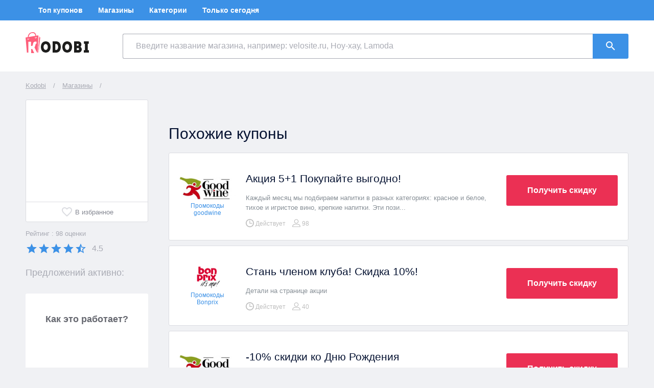

--- FILE ---
content_type: text/html; charset=UTF-8
request_url: https://kodobi.promo/ua/pandorasboxinc/
body_size: 19719
content:
<!DOCTYPE html>
<html lang="ru">
<head>
<meta charset="utf-8">
<meta http-equiv="X-UA-Compatible" content="IE=edge">
<meta name="viewport" content="width=device-width, initial-scale=1, user-scalable=no">
<link rel="canonical" href="https://kodobi.promo/ua/pandorasboxinc/"/>
<meta name="description" content="Действующие купоны и промокоды на скидку в магазине pandorasboxinc на январь-февраль 2026. Покупайте в pandorasboxinc и экономьте еще больше вместе с kodobi.">
<meta name="keywords" content="Магазин">
<title>Действующие промокоды pandorasboxinc на январь-февраль 2026 Украина</title>
<style type="text/css">
        .fade-enter-active,.fade-leave-active{transition:opacity .5s}.fade-enter,.fade-leave-to{opacity:0}.app-modal-overlay{z-index:100;position:fixed;display:flex;top:0;right:0;bottom:0;left:0;padding:10px;background-color:rgba(6,19,50,.8);overflow:auto}.app-modal-overlay>*{margin:auto}svg[data-v-6143292c]{display:inline-block;vertical-align:bottom}svg[data-v-05135cfa]{display:inline-block;vertical-align:bottom}.language-localize[data-v-9ba3ba2e]{display:flex;align-items:center;width:60px;border-radius:3px;cursor:pointer}.language-active[data-v-9ba3ba2e]{padding:5px 10px}.language-active[data-v-9ba3ba2e]:hover{background-color:#fff}.language-arrow[data-v-9ba3ba2e]{margin-left:5px}.language-arrow-up[data-v-9ba3ba2e]{color:#3c91e6}.language-active:hover .language-arrow-down[data-v-9ba3ba2e]{color:#3c91e6}.language-list[data-v-9ba3ba2e]{position:absolute;top:0;flex-direction:column;align-items:flex-start;background-color:#fff;box-shadow:0 5px 15px 0 rgba(6,19,50,.15);z-index:1}.language-list .language-arrow[data-v-9ba3ba2e]{position:absolute;right:10px;top:5px}.language-item[data-v-9ba3ba2e]{width:100%;padding:5px 10px;cursor:pointer}.language-item.active[data-v-9ba3ba2e]{display:flex;align-items:center}.language-arrow:hover+.language-item[data-v-9ba3ba2e],.language-item[data-v-9ba3ba2e]:hover{background-color:#3c91e6}.language-item[data-v-9ba3ba2e]:active{background-color:#29629c}@media (max-width:767px){.language-arrow[data-v-9ba3ba2e]{margin:0}.language-localize[data-v-9ba3ba2e]{width:45px}.language-list .language-arrow[data-v-9ba3ba2e]{right:5px}.language-active[data-v-9ba3ba2e],.language-item[data-v-9ba3ba2e]{padding:5px}}.header-navigation[data-v-d80df9fe]{display:flex;justify-content:flex-start;align-items:center;height:100%;min-height:40px;font-size:14px;color:#fff;background-color:#3c91e6}.language[data-v-d80df9fe]{position:relative;width:190px;min-width:190px}.menu[data-v-d80df9fe]{display:flex;flex-wrap:wrap;margin:0 0 0 10px}.menu-item[data-v-d80df9fe]{display:flex;align-items:center;text-align:center;padding:0 15px;height:40px;font-weight:700}.menu-item[data-v-d80df9fe]:hover{background-color:#29629c}.menu-item.active[data-v-d80df9fe],.menu-item[data-v-d80df9fe]:active{background-color:#2c316b}@media (min-width:1024px){.header-navigation[data-v-d80df9fe]{display:flex}}@media (max-width:1023px){.header-navigation[data-v-d80df9fe]{display:none}.header-navigation.opened[data-v-d80df9fe]{display:flex}.language[data-v-d80df9fe]{margin:0 5px 0 0;width:45px;min-width:45px}.menu[data-v-d80df9fe]{margin:0}}@media (max-width:767px){.menu-item[data-v-d80df9fe]{margin:5px 15px 5px 0;padding:0;height:auto;font-size:12px}.menu-item.active[data-v-d80df9fe],.menu-item[data-v-d80df9fe]:hover{background-color:transparent}}.header-search[data-v-b4cdb986]{display:flex;justify-content:flex-start;align-items:center;min-height:100px;background-color:#fff}.logo[data-v-b4cdb986]{width:190px;min-width:190px}.logo img[data-v-b4cdb986]{margin-top:-14px}.header-burger[data-v-b4cdb986]{display:none}.search[data-v-b4cdb986]{position:relative;display:flex;justify-content:flex-start;align-items:center;width:100%}.search-input[data-v-b4cdb986]{-webkit-appearance:none;-moz-appearance:none;width:100%;min-width:0;padding:0 25px;font-size:16px;color:#061332;border:1px solid #a9abb4;border-right:none;border-top-right-radius:0;border-bottom-right-radius:0;border-bottom-left-radius:3px;border-top-left-radius:3px;background:#fff;height:49px;z-index:2}.search-input[data-v-b4cdb986]::placeholder{color:#a9abb4}.search-input[data-v-b4cdb986]:focus{border:1px solid #3c91e6}.search-button[data-v-b4cdb986]{display:flex;justify-content:center;align-items:center;flex-shrink:0;border-top-left-radius:0;border-bottom-left-radius:0;padding:0;width:70px;height:49px;z-index:2}.search-results[data-v-b4cdb986]{z-index:1;position:absolute;top:47px;right:70px;left:0;background-color:#fff;border:1px solid #dbdce1;border-radius:3px;max-height:213px;overflow:auto}.result-value[data-v-b4cdb986]{display:flex;align-items:center;padding:10px 20px;border-bottom:1px solid #dbdce1}.result-value[data-v-b4cdb986]:last-child{border-bottom:none}.result-value[data-v-b4cdb986]:hover{color:#3c91e6}.result-value[data-v-b4cdb986]:active{color:#29629c}.result-logo[data-v-b4cdb986]{display:flex;justify-content:center;align-items:center;flex-shrink:0;margin:0 20px 0 0;width:160px;height:50px}.result-logo img[data-v-b4cdb986]{max-width:100%;max-height:100%}.result-name[data-v-b4cdb986]{font-size:16px}@media (max-width:1023px){.logo[data-v-b4cdb986]{display:none}.header-burger[data-v-b4cdb986]{display:block;margin:0 20px 0 0;border:none;padding:0;width:30px;min-width:30px;height:30px;color:#dbdce1;background-color:transparent;cursor:pointer}.header-burger[data-v-b4cdb986]:hover{color:#3c91e6}.header-burger[data-v-b4cdb986]:active{color:#29629c}}@media (max-width:767px){.header-burger[data-v-b4cdb986]{margin:0 10px 0 0}.header-search[data-v-b4cdb986]{min-height:60px}.header-search .header-container[data-v-b4cdb986]{padding:5px 10px}.search-input[data-v-b4cdb986]{padding:0 15px;height:41px}.search-button[data-v-b4cdb986]{width:50px;height:41px}.search-results[data-v-b4cdb986]{right:50px;top:38px;max-height:120px}.result-logo[data-v-b4cdb986]{display:none}}header{display:flex;flex-direction:column}.header-container{display:flex;align-items:center}@media (max-width:1023px){header{flex-direction:column-reverse}.header-container{justify-content:space-between}}footer[data-v-06452494]{display:flex;align-items:center;min-height:65px;margin-top:auto;padding:10px 0;font-size:14px}.footer-container[data-v-06452494]{display:flex;flex-wrap:wrap;justify-content:space-between;align-items:center}.footer-container div[data-v-06452494]{margin:10px 0}.footer-container .capture[data-v-06452494]{margin:10px 35px 10px 0}.footer-item[data-v-06452494]{margin:0 0 0 35px;text-decoration:underline}.store-link[data-v-06452494]{margin:0 0 0 25px}.store-link img[data-v-06452494]{display:inline-block}@media (max-width:767px){.footer-item[data-v-06452494]{display:inline-block;margin:0 25px 0 0}.footer-item[data-v-06452494]:last-child{margin:0}}*{box-sizing:border-box}:focus{outline:none}html{min-height:100%}body{margin:0;padding:0;font-family:Tahoma,Helvetica,Arial,sans-serif;-webkit-font-smoothing:antialiased;-moz-osx-font-smoothing:grayscale;font-size:14px;font-weight:400;color:#061332;background-color:#f0f1f4}#app{min-height:100vh;display:flex;flex-direction:column}a{color:inherit;text-decoration:none;cursor:pointer}img{display:block;max-width:100%;max-height:100%}.container{margin:0 auto;padding:0 10px;width:100%;max-width:1200px}.button-primary{display:inline-block;border:none;border-radius:3px;padding:15px 10px;text-align:center;font-size:16px;color:#fff;background-color:#3c91e6;cursor:pointer}.button-primary:hover{background-color:#29629c}.button-primary:active{background-color:#2c316b}.button-primary[disabled]{background-color:#3c91e6;opacity:.7;cursor:not-allowed}.button-secondary{display:inline-block;border:2px solid #3c91e6;border-radius:3px;padding:15px 10px;text-align:center;font-size:16px;color:#061332;background-color:transparent;cursor:pointer;width:100%}.button-secondary:hover{color:#fff;background-color:#3c91e6}.button-secondary:active{color:#fff;background-color:#29629c;border:2px solid #29629c}.hidden{display:none}@media (max-width:1023px){.container{width:100%;margin:0 auto;padding:0 20px}}@media (max-width:767px){.container{padding:0 10px}}@media (max-width:767px){.hidden-sm{display:none!important}}@media (min-width:768px) and (max-width:1023px){.hidden-md{display:none!important}}@media (min-width:1024px){.hidden-lg{display:none!important}}.container[data-v-32666322]{column-count:5;margin-top:20px;padding:35px;color:#868993;background-color:#fff;border-radius:3px}.anchors-list-item[data-v-32666322]{display:block;margin:0 0 15px}.anchors-list-item[data-v-32666322]:hover{color:#3c91e6}.anchors-list-item[data-v-32666322]:active{color:#29629c}@media (max-width:768px){.container[data-v-32666322]{column-count:2}}.shop-logo[data-v-312cd76e]{display:flex;flex-direction:column;flex-shrink:0;width:100%;height:240px;background-color:#fff;border:1px solid #dbdce1;border-radius:3px}.shop-image[data-v-312cd76e]{flex:1;display:flex;justify-content:center;align-items:center;padding:0 5px}.shop-image img[data-v-312cd76e]{max-width:100%;max-height:100%}.shop-favorites[data-v-312cd76e]{display:flex;justify-content:center;align-items:center;width:100%;padding:7px 14px;text-align:center;font-size:13px;color:#868993;border:none;border-top:1px solid #dbdce1;background:transparent;cursor:pointer}.shop-favorites svg[data-v-312cd76e]{color:#dbdce1;margin-right:4px}.shop-favorites:hover svg[data-v-312cd76e]{color:#3c91e6}@media (max-width:1023px){.shop-logo[data-v-312cd76e]{width:210px;height:195px}}@media (max-width:767px){.shop-logo[data-v-312cd76e]{width:90px;height:120px}.shop-favorites[data-v-312cd76e]{padding:3px}.shop-favorites span[data-v-312cd76e]{display:none}}.error-message[data-v-1f2e241d],.success-message[data-v-1f2e241d]{padding:10px 0}.error-message[data-v-1f2e241d]{color:red}.success-message[data-v-1f2e241d]{color:#2dbe00}.shop-rating[data-v-1f2e241d]{display:flex;flex-direction:column}.shop-evaluation-count[data-v-1f2e241d]{display:inline-block;margin:15px 0 10px;font-size:13px;color:#a9abb4}.shop-stars-wrapper[data-v-1f2e241d]{display:flex;align-items:center}.shop-stars[data-v-1f2e241d]{display:flex;margin-right:10px;color:#3c91e6;cursor:pointer}.shop-evaluation[data-v-1f2e241d]{font-size:16px;color:#a9abb4}.slide[data-v-5fb70bb3]{text-align:center}.slide img[data-v-5fb70bb3]{margin:0 auto;padding-bottom:10px;height:180px}.slide div[data-v-5fb70bb3]{font-size:14px;line-height:22px;text-align:center}.email-subscribe[data-v-018aef63]{padding:35px 0}.aside-item-title[data-v-018aef63]{padding-bottom:10px}input[type=email][data-v-018aef63]{border:1px solid #dbdce1;border-right:none;border-left:none;color:#666870;font-size:14px;padding:10px;width:100%}input[type=email][data-v-018aef63]:disabled{background-color:#fff}.email-error-message[data-v-018aef63]{color:red;text-align:center;padding:5px;font-size:12px}.small-text[data-v-018aef63]{font-size:12px;padding:10px 18px}.small-text a[data-v-018aef63]{border-bottom:1px dotted}.text-center[data-v-018aef63]{text-align:center}.message-icon[data-v-018aef63]{display:block;margin:0 auto}.button-wrapper[data-v-018aef63]{padding:10px 18px}button[data-v-018aef63]{background-color:#fff;border-radius:3px;border:2px solid #5197e7;color:#666870;font-size:16px;padding:15px 10px;text-align:center;width:100%}button[data-v-018aef63]:hover{background-color:#3c90e5;color:#fff}button[data-v-018aef63]:active{background-color:#2a629b;border:2px solid #2a629b;color:#fff}.shop-popular-slider[data-v-888548ce]{margin:20px 0 0;padding:50px 0 30px;background-color:#dbdce1}.slider-heading[data-v-888548ce]{margin:0 0 20px;font-size:36px;font-weight:700}.slider-item-wrapper[data-v-888548ce]{padding:15px 10px}.slider-item[data-v-888548ce]{display:block;height:285px;border-radius:3px;box-shadow:0 5px 10px 0 rgba(6,19,50,.15);transition:transform .5s ease,box-shadow .5s ease}.slider-item[data-v-888548ce]:hover{transform:translateY(-10px);box-shadow:0 15px 15px 0 rgba(6,19,50,.15)}.slider-item:hover .slider-description[data-v-888548ce]{background-color:#3c91e6}.slider-item:active .slider-description[data-v-888548ce]{background-color:#29629c}.slider-image[data-v-888548ce]{display:flex;justify-content:center;align-items:center;padding:20px;height:200px;background-color:#fff}.slider-description[data-v-888548ce]{display:flex;flex-direction:column;align-items:center;justify-content:center;height:85px;background-color:#ffca27}.slider-description p[data-v-888548ce]{margin:0;color:#000;font-size:18px;font-weight:400}.slider-description .percent[data-v-888548ce]{font-size:36px;font-weight:700}@media (max-width:1023px){.slider-item-wrapper[data-v-888548ce]{padding:15px 20px}}@media (max-width:767px){.shop-popular-slider[data-v-888548ce]{padding:30px 0}.slider-heading[data-v-888548ce]{font-size:22px}}.popular-shop-list[data-v-1762ee6a]{margin-top:25px}.popular-shop-list-item[data-v-1762ee6a]{cursor:pointer;border:1px solid #868993;border-radius:27px;display:inline-block;margin-bottom:8px;margin-right:2px;padding:4px 8px}.popular-shop-list-item[data-v-1762ee6a]:hover{color:#3c91e6}.popular-shop-list-item[data-v-1762ee6a]:active{color:#29629c}.categories-list[data-v-4d6d6cd2]{display:flex;flex-direction:column;margin-top:25px}.categories-list-item[data-v-4d6d6cd2]{margin:0 0 15px}.categories-list-item[data-v-4d6d6cd2]:last-child{margin:0}.categories-list-item[data-v-4d6d6cd2]:hover{color:#3c91e6}.categories-list-item[data-v-4d6d6cd2]:active{color:#29629c}.cashback-offer[data-v-53bbb6c5]{display:flex;flex-direction:column;align-items:center}.cashback-offer-image[data-v-53bbb6c5]{display:flex;justify-content:center;align-items:center;width:165px;height:110px;margin:12px 0}.cashback-offer .cashback-title[data-v-53bbb6c5]{font-size:18px}.cashback-offer .cashback-sum[data-v-53bbb6c5]{margin-bottom:24px;font-size:24px;font-weight:700}.coupons-filter-inline[data-v-503a2852]{display:flex;align-items:center;font-size:14px}.filter-label[data-v-503a2852]{margin:0 5px 0 0;color:#666872}.filter-item[data-v-503a2852]{margin:0 5px 0 0;border-radius:25px;border:1px solid #dbdce1;padding:7px 17px;background-color:#fff;color:#666872;cursor:pointer}.filter-item[data-v-503a2852]:hover{color:#3c91e6}.filter-item[data-v-503a2852]:active{color:#29629c}.filter-item.active[data-v-503a2852]{font-weight:700;color:#666872}.coupons-filter-select[data-v-503a2852]{position:relative}.filter-select-wrapper[data-v-503a2852]{display:flex;justify-content:space-between;align-items:center;padding:10px;width:100%;font-size:12px;font-weight:700;background-color:#fff;cursor:pointer}.filter-dropdown[data-v-503a2852]{z-index:1;position:absolute;top:0;display:flex;flex-direction:column;width:100%;background-color:#fff;border-radius:3px;box-shadow:0 5px 15px 0 rgba(6,19,50,.15)}.filter-dropdown-item[data-v-503a2852]{border-bottom:1px solid #f0f1f4;display:flex;justify-content:space-between;padding:10px;width:100%;font-size:12px;cursor:pointer}.filter-dropdown-item.active[data-v-503a2852]{align-items:center;font-weight:700}.coupon-button[data-v-0f73be0d]{position:relative;display:inline-block;margin:18px 0 10px;border:1px solid #dbdce1;border-radius:3px;padding:0;font-size:16px;width:218px;height:60px;line-height:1;cursor:pointer;background-color:#fff}.button-text[data-v-0f73be0d]{position:absolute;top:-1px;left:-1px;bottom:-1px;right:-1px;display:flex;justify-content:center;align-items:center;border-radius:3px;min-height:100%;font-weight:700;text-align:center;color:#fff;background-color:#eb3054}.coupon-button:hover .button-text[data-v-0f73be0d]{background-color:#b62946}.coupon-button:active .button-text[data-v-0f73be0d]{background-color:#2c316b}.button-text.button-promo[data-v-0f73be0d]{border-top-right-radius:0;border-bottom-right-radius:0;right:25px}.button-text.button-promo[data-v-0f73be0d]:before{content:"";position:absolute;top:0;right:0;background:linear-gradient(to left bottom,transparent 50%,#ffb5c4 0,#ffa8b9) 100% 0 no-repeat;width:28px;height:60px;transform:translate(1px,4px) rotate(25deg);transform-origin:bottom right}.button-fake-promo[data-v-0f73be0d]{display:block;padding:0 5px;color:#666872;font-size:18px;text-align:right;text-transform:uppercase}@media (max-width:1023px){.coupon-button[data-v-0f73be0d]{display:flex;justify-content:center;align-items:center;margin:auto 0;border:none;width:50px;height:50px;color:#fff;background-color:#eb3054}.coupon-button[data-v-0f73be0d]:hover{background-color:#b62946}.coupon-button[data-v-0f73be0d]:active{background-color:#2c316b}}@media (max-width:767px){.coupon-button[data-v-0f73be0d]{height:35px;width:35px}}.vwo-coupon-works{display:none;border-radius:3px;padding:2px 3px;font-size:13px;color:#fff;background:#386e2c}@media (max-width:767px){.vwo-coupon-works{margin:0 0 5px}}.coupon{margin:0 0 10px;background-color:#fff;border:1px solid #dbdce1;border-radius:3px;cursor:pointer}.coupon-body{display:flex;min-height:155px;padding:25px 20px}.coupon-label{flex-shrink:0;display:flex;flex-direction:column;align-items:center;justify-content:center;margin:0 20px 0 0;width:100%;max-width:110px;text-align:center;color:#ff1d48}.coupon-announcement-action{color:#ff7f32}.coupon-announcement{display:flex;flex-direction:column;align-items:center;justify-content:center;padding:3px;width:100%;min-height:110px}.coupon-type{font-weight:700;font-size:13px;text-transform:uppercase}.coupon-discount{font-weight:700;font-size:35px}.coupon-present{font-weight:700;font-size:42px}.coupon-shop-link{margin:5px 0 0;color:#3c91e6;font-size:12px}.coupon-shop-link:hover{color:#29629c;text-decoration:underline}.coupon-shop-link:active{color:#2c316b}.coupon-description{padding:0 10px 0 0}.coupon-short-description{display:block;line-height:1.5;color:#878f96;font-size:13px}.coupon-title{display:block;margin:10px 0;font-size:21px;line-height:30px}.coupon-actions{display:flex;flex-direction:column;margin-left:auto}.coupon-usage-wrapper{display:flex;font-size:13px;color:#666872}.coupon-usage-divider{margin:0 5px}.coupon-usage{font-size:12px;text-align:center;color:#bebebe}.coupon-usage.expire{color:#3c91e6}.coupon-footer{display:flex;flex-direction:column;justify-content:center;width:100%;padding:0 20px;background-color:#fafafb;border-top:1px solid #dbdce1}.coupon-more-info{display:flex;align-items:center;height:45px;color:#868993}.coupon-show-details{display:flex;align-items:center;padding-right:10px;font-size:13px;cursor:pointer}.coupon-show-details:hover svg{color:#3c91e6}.coupon-show-details:active svg{color:#29629c}.coupon-vote-icons,.coupon-vote-taken{margin:0 0 0 auto}.coupon-vote-icons button{border:none;padding:0;background-color:transparent;color:#dbdce1;cursor:pointer}.coupon-vote-icons button:hover{color:#3c91e6}.coupon-vote-icons button:active{color:#29629c}.coupon-vote-taken{font-size:13px}.coupon-showed-details{height:130px;margin-bottom:20px;padding:20px;background-color:#fff;border:1px solid #dbdce1;border-radius:3px;overflow:auto}.coupon-details-description{margin:0 0 25px;line-height:22px}.coupon-details-description:last-child{margin-bottom:0}.coupon-details-description span{font-weight:700}.coupon-expired .coupon-label{color:#868993}@media (max-width:1023px){.coupon-short-description{display:none}.coupon-usage{text-align:left}}@media (max-width:767px){.coupon{margin:0 0 5px}.coupon-body{padding:15px 12px;min-height:auto}.coupon-label{max-width:90px;margin:0 12px 0 0}.coupon-announcement{min-height:90px}.coupon-discount{font-size:22px}.coupon-present{font-size:35px}.coupon-title{margin:0 0 5px;padding:0;font-size:16px;line-height:18px}.coupon-usage-wrapper{display:flex;flex-direction:column}.coupon-usage-wrapper>.coupon-usage:not(:last-child){margin:0 0 5px}.coupon-usage{font-size:12px}}.flags[data-v-333ee371]{margin-top:30px;display:flex;justify-content:center;align-items:center}.flags a[data-v-333ee371]{margin-right:10px;cursor:pointer}.flags a[data-v-333ee371]:last-child{margin-right:0}.button-fake-promo[data-v-4fa26ccc]{display:block;padding:0 5px;color:#666872;font-size:18px;text-align:right;text-transform:uppercase}.coupon-button-mock[data-v-4fa26ccc]{position:relative;display:inline-block;margin:18px 0 10px;border:1px solid #dbdce1;border-radius:3px;padding:0;font-size:16px;width:218px;height:60px;line-height:1;cursor:pointer;background-color:#fff}.button-text[data-v-4fa26ccc]{position:absolute;top:-1px;left:-1px;bottom:-1px;right:-1px;display:flex;justify-content:center;align-items:center;border-radius:3px;min-height:100%;font-weight:700;text-align:center;color:#fff;background-color:#eb3054}.coupon-button-mock:hover .button-text[data-v-4fa26ccc]{background-color:#b62946}.coupon-button-mock:active .button-text[data-v-4fa26ccc]{background-color:#2c316b}.button-text.button-promo[data-v-4fa26ccc]{border-top-right-radius:0;border-bottom-right-radius:0;right:25px}.button-text.button-promo[data-v-4fa26ccc]:before{content:"";position:absolute;top:0;right:0;background:linear-gradient(to left bottom,transparent 50%,#ffb5c4 0,#ffa8b9) 100% 0 no-repeat;width:28px;height:60px;transform:translate(1px,4px) rotate(25deg);transform-origin:bottom right}.shop-coupon-modal[data-v-4fa26ccc]{position:relative;display:flex;flex-direction:column;align-items:center;width:100%;max-width:660px}.coupon-part[data-v-4fa26ccc]{display:flex;flex-direction:column;align-items:center;border:1px solid #dbdce1;border-radius:3px;width:100%;background-color:#fafafb;z-index:1}.coupon-part h3[data-v-4fa26ccc]{margin:40px 100px 25px;font-size:21px;line-height:30px;font-weight:700;color:#061332;text-align:center}.coupon-description-wrapper[data-v-4fa26ccc]{padding:0 20px 20px;max-width:600px;text-align:center;width:100%}.coupon-description-buttons button[data-v-4fa26ccc]{display:flex;align-items:center;margin:0 auto;border:none;padding:0;background:transparent;color:#3c91e6;cursor:pointer}.coupon-description-buttons button[data-v-4fa26ccc]:hover{color:#29629c}.coupon-description-buttons button[data-v-4fa26ccc]:active{color:#2c316b}.coupon-code-hint[data-v-4fa26ccc]{font-size:13px;color:#868993}.coupon-code-hint a[data-v-4fa26ccc]{text-decoration:underline}.coupon-code-wrapper[data-v-4fa26ccc]{display:flex;margin:7px auto 30px}.coupon-code-input[data-v-4fa26ccc]{-webkit-appearance:none;-moz-appearance:none;border-top-left-radius:3px;border-bottom-left-radius:3px;border:1px solid #dbdce1;border-right:none;padding:0 25px;width:100%;min-width:0;height:55px;max-width:240px;font-size:16px;font-weight:700;text-align:center;color:#061332;background-color:#fff}.coupon-code-button[data-v-4fa26ccc]{border-radius:0;border-top-right-radius:3px;border-bottom-right-radius:3px;padding:0 25px;height:55px}.coupon-button-wrapper[data-v-4fa26ccc]{display:flex;justify-content:center;align-items:center;padding:30px 40px;width:100%;background-color:#fff}.coupon-button[data-v-4fa26ccc]{width:100%;max-width:265px}.coupon-poll[data-v-4fa26ccc]{border-top:1px solid #dbdce1;padding:15px 40px;width:100%;text-align:center;font-size:16px;line-height:1.2;color:#868993;background-color:#fff}.coupon-poll-answer[data-v-4fa26ccc]{margin:0 0 0 15px;border:none;padding:0;font-size:16px;color:#868993;background:transparent;cursor:pointer}.coupon-poll-answer[data-v-4fa26ccc]:hover{color:#3c91e6}.coupon-poll-answer[data-v-4fa26ccc]:active{color:#29629c}.cashback-part[data-v-4fa26ccc]{display:flex;flex-direction:column;align-items:center;margin:-2px 0 0;border:1px solid #dbdce1;border-radius:3px;padding:25px;width:90%;background-color:#fff0d9;text-align:center}.cashback-part p[data-v-4fa26ccc]{margin:0 0 15px;font-size:21px;text-align:center}.cashback-part .cashback-count[data-v-4fa26ccc]{font-weight:700}.cashback-part a[data-v-4fa26ccc]{width:100%;max-width:285px}.close-button-modal[data-v-4fa26ccc]{background:transparent;border:none;position:absolute;right:20px;top:20px;color:#dbdce1;z-index:1;cursor:pointer}.close-button-modal[data-v-4fa26ccc]:hover{color:#3c91e6}.close-button-modal[data-v-4fa26ccc]:active{color:#2c316b}.cashback-part .button-secondary[data-v-4fa26ccc]{display:inline-block;border:2px solid #dc1e44;border-radius:3px;padding:15px 10px;text-align:center;font-size:23px;color:#f8f8f8;background-color:#dc1e44;cursor:pointer;width:100%;font-weight:600}.cashback-part .button-secondary[data-v-4fa26ccc]:hover{background-color:#ee3a5f;border:2px solid #ee3a5f}@media (max-width:767px){.coupon-part h3[data-v-4fa26ccc]{margin:50px 15px 25px;font-size:18px;line-height:24px}.coupon-code-hint[data-v-4fa26ccc]{font-size:11px}.coupon-code-wrapper[data-v-4fa26ccc]{margin:7px 10px 30px;font-size:14px}.coupon-code-input[data-v-4fa26ccc]{padding:0 10px}.coupon-code-button[data-v-4fa26ccc]{padding:0 15px}.coupon-button-wrapper[data-v-4fa26ccc]{padding:30px 10px}.coupon-poll[data-v-4fa26ccc]{padding:15px 10px;font-size:14px}.coupon-poll-answer[data-v-4fa26ccc]{margin:0;font-size:14px}.cashback-part p[data-v-4fa26ccc]{margin:0 0 10px;font-size:19px;line-height:28px}}.aside-item{margin-bottom:30px;padding:35px 18px;color:#868993;background-color:#fff;border-radius:3px}.aside-item-title{margin:0;font-size:18px;line-height:30px;color:#666870;font-weight:700;text-align:center}.center{margin:0 auto;text-align:center}.breadcrumbs[data-v-de474ebe]{padding:20px 10px;font-size:13px;color:#a9abb4}.breadcrumb-item[data-v-de474ebe]{position:relative;margin-right:10px;text-decoration:underline}.breadcrumb-item.active[data-v-de474ebe]{text-decoration:none}.breadcrumb-item[data-v-de474ebe]:hover{text-decoration:none}.breadcrumb-item[data-v-de474ebe]:active{color:#666870;text-decoration:none}.breadcrumbs .divider[data-v-de474ebe]{margin-right:10px}main[data-v-de474ebe]{display:flex}aside[data-v-de474ebe]{flex-shrink:0;max-width:240px;width:100%;margin-right:40px}.offers-active[data-v-de474ebe]{margin:25px 0 30px;font-size:18px;color:#a9abb4}.offers-count[data-v-de474ebe]{font-size:18px;color:#a9abb4}.shop[data-v-de474ebe]{margin:0 0 20px}.shop-heading[data-v-de474ebe]{margin:0 0 20px;font-size:24px;color:#4a5056;font-weight:400}.coupons[data-v-de474ebe]{display:flex;flex-direction:column;margin:15px 0 0}.more-coupons-wrapper[data-v-de474ebe]{margin-top:10px}.button-more-coupons[data-v-de474ebe]{margin-top:10px;width:220px}.shop-story[data-v-de474ebe]{font-size:14px;line-height:20px;margin:15px 0}.shop-story[data-v-de474ebe] h2{margin:30px 0 20px;font-size:30px;font-weight:400;line-height:normal}.shop-story[data-v-de474ebe] ol,.shop-story[data-v-de474ebe] p,.shop-story[data-v-de474ebe] ul{margin:15px 0}.shop-story[data-v-de474ebe] ol,.shop-story[data-v-de474ebe] ul{padding:0 0 0 18px}.shop-story[data-v-de474ebe] img{max-width:600px;width:100%!important;height:auto!important}.coupons-heading[data-v-de474ebe]{margin:30px 0 20px;font-size:30px}.sticky-fixed[data-v-de474ebe]{position:fixed;top:10px}@media (max-width:1023px){aside[data-v-de474ebe]{display:none}.shop[data-v-de474ebe]{display:flex;justify-content:flex-start;margin:30px 0}.shop-info[data-v-de474ebe]{display:block;margin:0 30px 0 0;min-width:210px}.shop-heading[data-v-de474ebe]{margin:0 0 28px;font-weight:400}}@media (max-width:767px){.shop[data-v-de474ebe]{flex-direction:column;margin:20px 0}.shop-info[data-v-de474ebe]{display:flex;margin:0}.shop-heading-wrapper[data-v-de474ebe]{margin-left:10px}.shop-heading[data-v-de474ebe]{font-size:20px;margin:0;line-height:1.2}.shop-story[data-v-de474ebe]{font-size:12px;line-height:18px}.shop-story[data-v-de474ebe] h2{font-size:24px}.coupons-heading[data-v-de474ebe]{font-size:24px}}1    </style>
<link rel="chrome-webstore-item" href="https://chrome.google.com/webstore/detail/mjfnijmemjilopepdgnakgghiboempgf">
<link rel="preconnect" href="https://www.google-analytics.com">
<link rel="preconnect" href="https://adservice.google.com">
<link rel="preconnect" href="https://pagead2.googlesyndication.com">
<link rel="preconnect" href="https://googleads.g.doubleclick.net">
<link rel="preconnect" href="https://rb.x3ggjrhov.life">
<script>window.ga=window.ga||function(){(ga.q=ga.q||[]).push(arguments)};ga.l=+new Date;ga('create','UA-99665399-1','auto');ga('set','dimension1','new_0609');ga('send','pageview');</script>
<script async src='https://www.google-analytics.com/analytics.js'></script>
<script type="text/javascript">(function(d,w,c){(w[c]=w[c]||[]).push(function(){try{w.yaCounter44729944=new Ya.Metrika({id:44729944,clickmap:true,trackLinks:true,accurateTrackBounce:true,webvisor:true,params:{newStorePage:'new_0609'}});}catch(e){}});var n=d.getElementsByTagName("script")[0],s=d.createElement("script"),f=function(){n.parentNode.insertBefore(s,n);};s.type="text/javascript";s.async=true;s.src="https://mc.yandex.ru/metrika/watch.js";if(w.opera=="[object Opera]"){d.addEventListener("DOMContentLoaded",f,false);}else{f();}})(document,window,"yandex_metrika_callbacks");</script>
</head>
<body>
<script type="application/ld+json">
{
"@context": "http://schema.org",
"@type": "BreadcrumbList",
"itemListElement": [{
        "@type": "ListItem",
        "position": 1,
        "item": {
            "@id": "https://kodobi.promo/ua/",
            "name": "Kodobi"
            }
    },{
        "@type": "ListItem",
        "position": 2,
        "item": {
            "@id": "https://kodobi.promo/ua/shops/",
            "name": "Магазины"
            }
    },{
        "@type": "ListItem",
        "position": 3,
        "item": {
            "@id": "https://kodobi.promo/ua/pandorasboxinc",
            "name": "pandorasboxinc"
            }
    }]
}
</script>
<div id="app"><div id="app" data-server-rendered="true"><header><div class="header-navigation" data-v-d80df9fe><div class="container header-container" data-v-d80df9fe><div class="menu" data-v-d80df9fe><a href="https://kodobi.promo/ua/top" rel="nofollow" class="menu-item" data-v-d80df9fe>Топ купонов</a> <a href="https://kodobi.promo/ua/shops" class="menu-item" data-v-d80df9fe> Магазины</a> <a href="https://kodobi.promo/ua/categories" rel="nofollow" class="menu-item" data-v-d80df9fe>Категории</a> <a href="https://kodobi.promo/ua/today" rel="nofollow" class="menu-item" data-v-d80df9fe>Только сегодня</a></div></div></div> <div class="header-search" data-v-b4cdb986><div class="container header-container" data-v-b4cdb986><a href="https://kodobi.promo/ua/" class="logo" data-v-b4cdb986><img src="/public/dist/img/kodobi-brand-logo.svg" width="124" height="41" alt="Логотип Kodobi" class="page-logo" data-v-b4cdb986></a> <button class="header-burger" data-v-b4cdb986><svg xmlns="http://www.w3.org/2000/svg" width="30" height="30" viewbox="0 0 24 24" role="presentation" data-v-6143292c data-v-b4cdb986><g fill="currentColor" data-v-6143292c><path d="M3,6H21V8H3V6M3,11H21V13H3V11M3,16H21V18H3V16Z" data-v-b4cdb986></path></g></svg></button> <div class="search" data-v-b4cdb986><input placeholder="Введите название магазина, например: velosite.ru, Ноу-хау, Lamoda" class="search-input" data-v-b4cdb986> <button class="button-primary search-button" data-v-b4cdb986><svg xmlns="http://www.w3.org/2000/svg" width="24" height="24" viewbox="0 0 24 24" role="presentation" data-v-6143292c data-v-b4cdb986><g fill="currentColor" data-v-6143292c><path d="M9.5,3A6.5,6.5 0 0,1 16,9.5C16,11.11 15.41,12.59 14.44,13.73L14.71,14H15.5L20.5,19L19,20.5L14,15.5V14.71L13.73,14.44C12.59,15.41 11.11,16 9.5,16A6.5,6.5 0 0,1 3,9.5A6.5,6.5 0 0,1 9.5,3M9.5,5C7,5 5,7 5,9.5C5,12 7,14 9.5,14C12,14 14,12 14,9.5C14,7 12,5 9.5,5Z" data-v-b4cdb986></path></g></svg></button> </div></div></div></header> <div data-v-de474ebe><div class="container breadcrumbs hidden-md hidden-sm" data-v-de474ebe><a href="https://kodobi.promo/ua/" rel="nofollow" class="breadcrumb-item" data-v-de474ebe>Kodobi</a> <span class="divider" data-v-de474ebe>/</span> <a href="https://kodobi.promo/ua/shops" rel="nofollow" class="breadcrumb-item" data-v-de474ebe>Магазины</a> <span class="divider" data-v-de474ebe>/</span> <span class="breadcrumb-item active" data-v-de474ebe></span></div> <main class="container" data-v-de474ebe><aside data-v-de474ebe><div data-v-de474ebe><div class="shop-logo" data-v-312cd76e data-v-de474ebe><div class="shop-image" data-v-312cd76e><img data-v-312cd76e></div> <noindex data-v-312cd76e><button class="shop-favorites" data-v-312cd76e><svg xmlns="http://www.w3.org/2000/svg" width="24" height="24" viewbox="0 0 24 24" role="presentation" data-v-6143292c data-v-312cd76e><g fill="currentColor" data-v-6143292c><path d="M12.1,18.55L12,18.65L11.89,18.55C7.14,14.24 4,11.39 4,8.5C4,6.5 5.5,5 7.5,5C9.04,5 10.54,6 11.07,7.36H12.93C13.46,6 14.96,5 16.5,5C18.5,5 20,6.5 20,8.5C20,11.39 16.86,14.24 12.1,18.55M16.5,3C14.76,3 13.09,3.81 12,5.08C10.91,3.81 9.24,3 7.5,3C4.42,3 2,5.41 2,8.5C2,12.27 5.4,15.36 10.55,20.03L12,21.35L13.45,20.03C18.6,15.36 22,12.27 22,8.5C22,5.41 19.58,3 16.5,3Z" data-v-312cd76e></path> </g></svg> <span data-v-312cd76e>В избранное</span> </button></noindex></div> <noindex data-v-de474ebe><div itemprop="aggregateRating" itemtype="https://schema.org/AggregateRating" class="shop-rating" data-v-1f2e241d data-v-de474ebe><span class="shop-evaluation-count" data-v-1f2e241d>Рейтинг : 98 оценки </span> <div class="shop-stars-wrapper" data-v-1f2e241d><div class="shop-stars" data-v-1f2e241d><svg xmlns="http://www.w3.org/2000/svg" width="24" height="24" viewbox="0 0 24 24" role="presentation" data-v-6143292c data-v-1f2e241d><g fill="currentColor" data-v-6143292c><path d="M12,17.27L18.18,21L16.54,13.97L22,9.24L14.81,8.62L12,2L9.19,8.62L2,9.24L7.45,13.97L5.82,21L12,17.27Z" data-v-1f2e241d></path></g></svg><svg xmlns="http://www.w3.org/2000/svg" width="24" height="24" viewbox="0 0 24 24" role="presentation" data-v-6143292c data-v-1f2e241d><g fill="currentColor" data-v-6143292c><path d="M12,17.27L18.18,21L16.54,13.97L22,9.24L14.81,8.62L12,2L9.19,8.62L2,9.24L7.45,13.97L5.82,21L12,17.27Z" data-v-1f2e241d></path></g></svg><svg xmlns="http://www.w3.org/2000/svg" width="24" height="24" viewbox="0 0 24 24" role="presentation" data-v-6143292c data-v-1f2e241d><g fill="currentColor" data-v-6143292c><path d="M12,17.27L18.18,21L16.54,13.97L22,9.24L14.81,8.62L12,2L9.19,8.62L2,9.24L7.45,13.97L5.82,21L12,17.27Z" data-v-1f2e241d></path></g></svg><svg xmlns="http://www.w3.org/2000/svg" width="24" height="24" viewbox="0 0 24 24" role="presentation" data-v-6143292c data-v-1f2e241d><g fill="currentColor" data-v-6143292c><path d="M12,17.27L18.18,21L16.54,13.97L22,9.24L14.81,8.62L12,2L9.19,8.62L2,9.24L7.45,13.97L5.82,21L12,17.27Z" data-v-1f2e241d></path></g></svg><svg xmlns="http://www.w3.org/2000/svg" width="24" height="24" viewbox="0 0 24 24" role="presentation" data-v-6143292c data-v-1f2e241d><g fill="currentColor" data-v-6143292c><path d="M12,15.4V6.1L13.71,10.13L18.09,10.5L14.77,13.39L15.76,17.67M22,9.24L14.81,8.63L12,2L9.19,8.63L2,9.24L7.45,13.97L5.82,21L12,17.27L18.18,21L16.54,13.97L22,9.24Z" data-v-1f2e241d></path></g></svg></div> <span class="shop-evaluation" data-v-1f2e241d>4.5</span></div> <meta itemprop="name" data-v-1f2e241d> <meta itemprop="ratingValue" content="4.5" data-v-1f2e241d> <meta itemprop="ratingCount" content="98" data-v-1f2e241d> <meta itemprop="worstRating" content="0" data-v-1f2e241d> <meta itemprop="bestRating" content="5" data-v-1f2e241d></div></noindex></div> <noindex data-v-de474ebe><div class="offers-active" data-v-de474ebe>Предложений активно: <span class="offers-count" data-v-de474ebe></span></div></noindex> <div class="how-it-work aside-item" data-v-5fb70bb3 data-v-de474ebe><div class="aside-item-title" data-v-5fb70bb3>Как это работает?</div> <div class="carousel-wrapper" data-v-5fb70bb3><carousel perpage="1" paginationactivecolor="#3c91e6" paginationcolor="#f0f1f4" paginationpadding="5" data-v-5fb70bb3><slide class="slide" data-v-5fb70bb3><img data-src="/public/dist/img/xhow-it-works-1.jpg.pagespeed.ic.RVPjErylFM.webp" alt="" data-v-179a90ad data-v-5fb70bb3> <div data-v-5fb70bb3>Найдите нужный вам магазин, через наш поиск</div></slide> <slide class="slide" data-v-5fb70bb3><img data-src="/public/dist/img/xhow-it-works-2.jpg.pagespeed.ic.rDXEWNZUI1.webp" alt="" data-v-179a90ad data-v-5fb70bb3> <div data-v-5fb70bb3>Подберите промокод, который вам подходит</div></slide> <slide class="slide" data-v-5fb70bb3><img data-src="/public/dist/img/xhow-it-works-3.jpg.pagespeed.ic.SIjQ6xgmnT.webp" alt="" data-v-179a90ad data-v-5fb70bb3> <div data-v-5fb70bb3>Нажмите &quot;Показать промокод&quot; скопируйте его и используйте</div></slide> <slide class="slide" data-v-5fb70bb3><img data-src="/public/dist/img/xhow-it-works-4.jpg.pagespeed.ic.JqS4gsyENU.webp" alt="" data-v-179a90ad data-v-5fb70bb3> <div data-v-5fb70bb3>А так же воспользуйтесь Кэшбеком, чтобы сэкономить еще больше!</div></slide></carousel></div></div> <noindex data-v-de474ebe></noindex> <div class="aside-item" data-v-1762ee6a data-v-de474ebe><div class="aside-item-title" data-v-1762ee6a>Популярные магазины</div> <div class="popular-shop-list" data-v-1762ee6a></div></div> <div data-v-de474ebe><div id="content_rb_11883" data-id="11883" class="content_rb" data-v-de474ebe></div></div></aside> <div class="main-content" data-v-de474ebe><div class="shop" data-v-de474ebe><div class="shop-info hidden-lg hidden-sm" data-v-de474ebe><div class="shop-logo" data-v-312cd76e data-v-de474ebe><div class="shop-image" data-v-312cd76e><img data-v-312cd76e></div> <noindex data-v-312cd76e><button class="shop-favorites" data-v-312cd76e><svg xmlns="http://www.w3.org/2000/svg" width="24" height="24" viewbox="0 0 24 24" role="presentation" data-v-6143292c data-v-312cd76e><g fill="currentColor" data-v-6143292c><path d="M12.1,18.55L12,18.65L11.89,18.55C7.14,14.24 4,11.39 4,8.5C4,6.5 5.5,5 7.5,5C9.04,5 10.54,6 11.07,7.36H12.93C13.46,6 14.96,5 16.5,5C18.5,5 20,6.5 20,8.5C20,11.39 16.86,14.24 12.1,18.55M16.5,3C14.76,3 13.09,3.81 12,5.08C10.91,3.81 9.24,3 7.5,3C4.42,3 2,5.41 2,8.5C2,12.27 5.4,15.36 10.55,20.03L12,21.35L13.45,20.03C18.6,15.36 22,12.27 22,8.5C22,5.41 19.58,3 16.5,3Z" data-v-312cd76e></path> </g></svg> <span data-v-312cd76e>В избранное</span> </button></noindex></div> <div itemprop="aggregateRating" itemtype="https://schema.org/AggregateRating" class="shop-rating" data-v-1f2e241d data-v-de474ebe><span class="shop-evaluation-count" data-v-1f2e241d>Рейтинг : 98 оценки </span> <div class="shop-stars-wrapper" data-v-1f2e241d><div class="shop-stars" data-v-1f2e241d><svg xmlns="http://www.w3.org/2000/svg" width="24" height="24" viewbox="0 0 24 24" role="presentation" data-v-6143292c data-v-1f2e241d><g fill="currentColor" data-v-6143292c><path d="M12,17.27L18.18,21L16.54,13.97L22,9.24L14.81,8.62L12,2L9.19,8.62L2,9.24L7.45,13.97L5.82,21L12,17.27Z" data-v-1f2e241d></path></g></svg><svg xmlns="http://www.w3.org/2000/svg" width="24" height="24" viewbox="0 0 24 24" role="presentation" data-v-6143292c data-v-1f2e241d><g fill="currentColor" data-v-6143292c><path d="M12,17.27L18.18,21L16.54,13.97L22,9.24L14.81,8.62L12,2L9.19,8.62L2,9.24L7.45,13.97L5.82,21L12,17.27Z" data-v-1f2e241d></path></g></svg><svg xmlns="http://www.w3.org/2000/svg" width="24" height="24" viewbox="0 0 24 24" role="presentation" data-v-6143292c data-v-1f2e241d><g fill="currentColor" data-v-6143292c><path d="M12,17.27L18.18,21L16.54,13.97L22,9.24L14.81,8.62L12,2L9.19,8.62L2,9.24L7.45,13.97L5.82,21L12,17.27Z" data-v-1f2e241d></path></g></svg><svg xmlns="http://www.w3.org/2000/svg" width="24" height="24" viewbox="0 0 24 24" role="presentation" data-v-6143292c data-v-1f2e241d><g fill="currentColor" data-v-6143292c><path d="M12,17.27L18.18,21L16.54,13.97L22,9.24L14.81,8.62L12,2L9.19,8.62L2,9.24L7.45,13.97L5.82,21L12,17.27Z" data-v-1f2e241d></path></g></svg><svg xmlns="http://www.w3.org/2000/svg" width="24" height="24" viewbox="0 0 24 24" role="presentation" data-v-6143292c data-v-1f2e241d><g fill="currentColor" data-v-6143292c><path d="M12,15.4V6.1L13.71,10.13L18.09,10.5L14.77,13.39L15.76,17.67M22,9.24L14.81,8.63L12,2L9.19,8.63L2,9.24L7.45,13.97L5.82,21L12,17.27L18.18,21L16.54,13.97L22,9.24Z" data-v-1f2e241d></path></g></svg></div> <span class="shop-evaluation" data-v-1f2e241d>4.5</span></div> <meta itemprop="name" data-v-1f2e241d> <meta itemprop="ratingValue" content="4.5" data-v-1f2e241d> <meta itemprop="ratingCount" content="98" data-v-1f2e241d> <meta itemprop="worstRating" content="0" data-v-1f2e241d> <meta itemprop="bestRating" content="5" data-v-1f2e241d></div></div> <div data-v-de474ebe><div class="shop-info" data-v-de474ebe><div class="shop-logo hidden-lg hidden-md" data-v-312cd76e data-v-de474ebe><div class="shop-image" data-v-312cd76e><img data-v-312cd76e></div> <noindex data-v-312cd76e><button class="shop-favorites" data-v-312cd76e><svg xmlns="http://www.w3.org/2000/svg" width="24" height="24" viewbox="0 0 24 24" role="presentation" data-v-6143292c data-v-312cd76e><g fill="currentColor" data-v-6143292c><path d="M12.1,18.55L12,18.65L11.89,18.55C7.14,14.24 4,11.39 4,8.5C4,6.5 5.5,5 7.5,5C9.04,5 10.54,6 11.07,7.36H12.93C13.46,6 14.96,5 16.5,5C18.5,5 20,6.5 20,8.5C20,11.39 16.86,14.24 12.1,18.55M16.5,3C14.76,3 13.09,3.81 12,5.08C10.91,3.81 9.24,3 7.5,3C4.42,3 2,5.41 2,8.5C2,12.27 5.4,15.36 10.55,20.03L12,21.35L13.45,20.03C18.6,15.36 22,12.27 22,8.5C22,5.41 19.58,3 16.5,3Z" data-v-312cd76e></path> </g></svg> <span data-v-312cd76e>В избранное</span> </button></noindex></div> <div class="shop-heading-wrapper" data-v-de474ebe><h1 class="shop-heading" data-v-de474ebe></h1> <div itemprop="aggregateRating" itemtype="https://schema.org/AggregateRating" class="shop-rating hidden-lg hidden-md" data-v-1f2e241d data-v-de474ebe><span class="shop-evaluation-count" data-v-1f2e241d>Рейтинг : 98 оценки </span> <div class="shop-stars-wrapper" data-v-1f2e241d><div class="shop-stars" data-v-1f2e241d><svg xmlns="http://www.w3.org/2000/svg" width="24" height="24" viewbox="0 0 24 24" role="presentation" data-v-6143292c data-v-1f2e241d><g fill="currentColor" data-v-6143292c><path d="M12,17.27L18.18,21L16.54,13.97L22,9.24L14.81,8.62L12,2L9.19,8.62L2,9.24L7.45,13.97L5.82,21L12,17.27Z" data-v-1f2e241d></path></g></svg><svg xmlns="http://www.w3.org/2000/svg" width="24" height="24" viewbox="0 0 24 24" role="presentation" data-v-6143292c data-v-1f2e241d><g fill="currentColor" data-v-6143292c><path d="M12,17.27L18.18,21L16.54,13.97L22,9.24L14.81,8.62L12,2L9.19,8.62L2,9.24L7.45,13.97L5.82,21L12,17.27Z" data-v-1f2e241d></path></g></svg><svg xmlns="http://www.w3.org/2000/svg" width="24" height="24" viewbox="0 0 24 24" role="presentation" data-v-6143292c data-v-1f2e241d><g fill="currentColor" data-v-6143292c><path d="M12,17.27L18.18,21L16.54,13.97L22,9.24L14.81,8.62L12,2L9.19,8.62L2,9.24L7.45,13.97L5.82,21L12,17.27Z" data-v-1f2e241d></path></g></svg><svg xmlns="http://www.w3.org/2000/svg" width="24" height="24" viewbox="0 0 24 24" role="presentation" data-v-6143292c data-v-1f2e241d><g fill="currentColor" data-v-6143292c><path d="M12,17.27L18.18,21L16.54,13.97L22,9.24L14.81,8.62L12,2L9.19,8.62L2,9.24L7.45,13.97L5.82,21L12,17.27Z" data-v-1f2e241d></path></g></svg><svg xmlns="http://www.w3.org/2000/svg" width="24" height="24" viewbox="0 0 24 24" role="presentation" data-v-6143292c data-v-1f2e241d><g fill="currentColor" data-v-6143292c><path d="M12,15.4V6.1L13.71,10.13L18.09,10.5L14.77,13.39L15.76,17.67M22,9.24L14.81,8.63L12,2L9.19,8.63L2,9.24L7.45,13.97L5.82,21L12,17.27L18.18,21L16.54,13.97L22,9.24Z" data-v-1f2e241d></path></g></svg></div> <span class="shop-evaluation" data-v-1f2e241d>4.5</span></div> <meta itemprop="name" data-v-1f2e241d> <meta itemprop="ratingValue" content="4.5" data-v-1f2e241d> <meta itemprop="ratingCount" content="98" data-v-1f2e241d> <meta itemprop="worstRating" content="0" data-v-1f2e241d> <meta itemprop="bestRating" content="5" data-v-1f2e241d></div></div></div></div></div> <div class="coupons" data-v-de474ebe><div id="content_rb_19947" data-id="19947" class="content_rb" data-v-de474ebe></div> <div data-v-de474ebe> <div class="coupons-heading" data-v-de474ebe>Похожие купоны</div> <div data-coupon-id="52398" class="coupon" data-v-de474ebe><div class="coupon-body"> <div class="coupon-label"><img data-src="https://kodobi.promo/media/uploads/2018/12/5c1a706d73b3a.png" alt="goodwine" data-v-179a90ad> <a href="/ua/goodwine/" class="coupon-shop-link">Промокоды goodwine</a></div> <div class="coupon-description"><span class="vwo-coupon-works">Проверено, работает!</span> <a href="/ua/goodwine/?coupon=52398" rel="nofollow" class="coupon-title">Акция 5+1 Покупайте выгодно!</a> <p class="coupon-short-description">Каждый месяц мы подбираем напитки в разных категориях: красное и белое, тихое и игристое вино, крепкие напитки. Эти пози...</p> <div class="coupon-usage hidden-md hidden-sm" style="text-align: left;"><img src="[data-uri]" style="margin-bottom: -3px; display: inline;">
Действует
<img src="[data-uri]" style="margin-left: 10px; margin-bottom: -3px; display: inline;">
98
</div> <noindex><div class="coupon-usage-wrapper hidden-lg"><span class="coupon-usage">Воспользовались: 98 человек</span> <span class="coupon-usage-divider hidden-lg hidden-sm"> / </span> <span class="coupon-usage">Действует</span></div></noindex></div> <div class="coupon-actions"><noindex><div class="coupon-usage hidden-lg hidden-md hidden-sm">Воспользовались: 98 человек</div></noindex> <button class="coupon-button" data-v-0f73be0d><span class="button-text hidden-md hidden-sm button-action" data-v-0f73be0d>
Получить скидку
</span> <svg xmlns="http://www.w3.org/2000/svg" width="30" height="30" viewbox="0 0 24 24" role="presentation" class="hidden-lg" data-v-6143292c data-v-0f73be0d><g fill="currentColor" data-v-6143292c><path d="M8.59,16.58L13.17,12L8.59,7.41L10,6L16,12L10,18L8.59,16.58Z" data-v-0f73be0d></path></g></svg></button> <span class="coupon-usage hidden-lg hidden-md hidden-sm">Действует</span></div></div> <div class="coupon-footer hidden-lg hidden-md hidden-sm"><div class="coupon-more-info"><span class="coupon-show-details">
Подробнее о купоне
<svg xmlns="http://www.w3.org/2000/svg" width="18" height="18" viewbox="0 0 24 24" role="presentation" data-v-6143292c><g fill="currentColor" data-v-6143292c><path d="M7.41,8.58L12,13.17L16.59,8.58L18,10L12,16L6,10L7.41,8.58Z"></path></g></svg> </span> <div class="coupon-vote-icons"><button data-answer="vote_yes"><svg xmlns="http://www.w3.org/2000/svg" width="20" height="20" viewbox="0 0 24 24" role="presentation" data-v-6143292c><g fill="currentColor" data-v-6143292c><path d="M6.7 9.9c-.2-.3-.6-.5-1-.5H2.4c-.8 0-1.4.6-1.4 1.4v10.8c0 .8.6 1.5 1.4 1.5h3.3c.4 0 .7-.1.9-.4.6.6 1.4 1 2.3 1h9.3c2.1 0 3.5-1.2 3.8-3.3l1.3-8.6v-.1c0-1.9-1.4-3.4-3.2-3.4h-4.6V4.8c0-1.6-.4-2.7-1.3-3.4C12.8.3 11 .9 10.9 1c-.3.1-.5.4-.5.7v4.1c-.1 3-3.5 4.1-3.7 4.1.1 0 .1 0 0 0zM5.6 21.6H2.4V10.8h3.3v10.8zM7 11.4h.1c.2-.1 4.5-1.4 4.5-5.6V2.2c.4-.1 1.1-.1 1.6.3.6.4.8 1.2.8 2.3V9c0 .4.3.7.7.7H20c1 0 1.8.8 1.8 1.9l-1.2 8.5c-.2 1.3-1 2-2.4 2H8.8c-1 0-1.8-.9-1.8-1.9v-8.8zm0 0"></path></g></svg></button> <button data-answer="vote_no"><svg xmlns="http://www.w3.org/2000/svg" width="20" height="20" viewbox="0 0 24 24" role="presentation" data-v-6143292c><g fill="currentColor" data-v-6143292c><path d="M17.5 14.4c.3.4.6.6 1.1.6h3.3c.8 0 1.4-.7 1.4-1.5V2.8c0-.8-.6-1.5-1.4-1.5h-3.3c-.4 0-.7.1-.9.4-.6-.6-1.4-1-2.3-1H6C3.9.7 2.5 1.9 2.3 4L1 12.6v.1c0 1.9 1.4 3.4 3.2 3.4h4.6v3.5c0 1.6.4 2.7 1.3 3.4 1.4 1.1 3.2.5 3.3.4.3-.1.5-.4.5-.7v-4.1c0-3 3.4-4.1 3.6-4.2-.1.1-.1.1 0 0zm1.1-11.6h3.3v10.8h-3.3V2.8zM17.2 13h-.1c-.2.1-4.5 1.4-4.5 5.6v3.5c-.4.1-1.1.1-1.6-.3s-.7-1.1-.7-2.2v-4.2c0-.4-.3-.7-.7-.7H4.2c-1 0-1.8-.8-1.8-1.9l1.2-8.5c.2-1.3 1-2 2.4-2h9.3c1 0 1.8.9 1.8 1.9l.1 8.8zm0 0"></path></g></svg></button></div></div> <div class="coupon-showed-details" style="display:none;"><p class="coupon-details-description">Каждый месяц мы подбираем напитки в разных категориях: красное и белое, тихое и игристое вино, крепкие напитки. Эти позиции продаются в коробках по 6 и 12 бутылок, их выгодно брать оптом. Покупая ящик из 6-ти одинаковых бутылок, вы платите только за 5. Покупая ящик из 12-ти - соответственно, только за 10 бутылок.
</p></div></div></div></div><div data-v-de474ebe> <div data-coupon-id="52304" class="coupon" data-v-de474ebe><div class="coupon-body"> <div class="coupon-label"><img data-src="https://kodobi.promo/media/uploads/2018/04/5acb07e457e77.jpg" alt="bonprix-ua" data-v-179a90ad> <a href="/ua/bonprix-ua/" class="coupon-shop-link">Промокоды Bonprix</a></div> <div class="coupon-description"><span class="vwo-coupon-works">Проверено, работает!</span> <a href="/ua/bonprix-ua/?coupon=52304" rel="nofollow" class="coupon-title">Стань членом клуба! Скидка 10%!</a> <p class="coupon-short-description">Детали на странице акции</p> <div class="coupon-usage hidden-md hidden-sm" style="text-align: left;"><img src="[data-uri]" style="margin-bottom: -3px; display: inline;">
Действует
<img src="[data-uri]" style="margin-left: 10px; margin-bottom: -3px; display: inline;">
40
</div> <noindex><div class="coupon-usage-wrapper hidden-lg"><span class="coupon-usage">Воспользовались: 40 человек</span> <span class="coupon-usage-divider hidden-lg hidden-sm"> / </span> <span class="coupon-usage">Действует</span></div></noindex></div> <div class="coupon-actions"><noindex><div class="coupon-usage hidden-lg hidden-md hidden-sm">Воспользовались: 40 человек</div></noindex> <button class="coupon-button" data-v-0f73be0d><span class="button-text hidden-md hidden-sm button-action" data-v-0f73be0d>
Получить скидку
</span> <svg xmlns="http://www.w3.org/2000/svg" width="30" height="30" viewbox="0 0 24 24" role="presentation" class="hidden-lg" data-v-6143292c data-v-0f73be0d><g fill="currentColor" data-v-6143292c><path d="M8.59,16.58L13.17,12L8.59,7.41L10,6L16,12L10,18L8.59,16.58Z" data-v-0f73be0d></path></g></svg></button> <span class="coupon-usage hidden-lg hidden-md hidden-sm">Действует</span></div></div> <div class="coupon-footer hidden-lg hidden-md hidden-sm"><div class="coupon-more-info"><span class="coupon-show-details">
Подробнее о купоне
<svg xmlns="http://www.w3.org/2000/svg" width="18" height="18" viewbox="0 0 24 24" role="presentation" data-v-6143292c><g fill="currentColor" data-v-6143292c><path d="M7.41,8.58L12,13.17L16.59,8.58L18,10L12,16L6,10L7.41,8.58Z"></path></g></svg> </span> <div class="coupon-vote-icons"><button data-answer="vote_yes"><svg xmlns="http://www.w3.org/2000/svg" width="20" height="20" viewbox="0 0 24 24" role="presentation" data-v-6143292c><g fill="currentColor" data-v-6143292c><path d="M6.7 9.9c-.2-.3-.6-.5-1-.5H2.4c-.8 0-1.4.6-1.4 1.4v10.8c0 .8.6 1.5 1.4 1.5h3.3c.4 0 .7-.1.9-.4.6.6 1.4 1 2.3 1h9.3c2.1 0 3.5-1.2 3.8-3.3l1.3-8.6v-.1c0-1.9-1.4-3.4-3.2-3.4h-4.6V4.8c0-1.6-.4-2.7-1.3-3.4C12.8.3 11 .9 10.9 1c-.3.1-.5.4-.5.7v4.1c-.1 3-3.5 4.1-3.7 4.1.1 0 .1 0 0 0zM5.6 21.6H2.4V10.8h3.3v10.8zM7 11.4h.1c.2-.1 4.5-1.4 4.5-5.6V2.2c.4-.1 1.1-.1 1.6.3.6.4.8 1.2.8 2.3V9c0 .4.3.7.7.7H20c1 0 1.8.8 1.8 1.9l-1.2 8.5c-.2 1.3-1 2-2.4 2H8.8c-1 0-1.8-.9-1.8-1.9v-8.8zm0 0"></path></g></svg></button> <button data-answer="vote_no"><svg xmlns="http://www.w3.org/2000/svg" width="20" height="20" viewbox="0 0 24 24" role="presentation" data-v-6143292c><g fill="currentColor" data-v-6143292c><path d="M17.5 14.4c.3.4.6.6 1.1.6h3.3c.8 0 1.4-.7 1.4-1.5V2.8c0-.8-.6-1.5-1.4-1.5h-3.3c-.4 0-.7.1-.9.4-.6-.6-1.4-1-2.3-1H6C3.9.7 2.5 1.9 2.3 4L1 12.6v.1c0 1.9 1.4 3.4 3.2 3.4h4.6v3.5c0 1.6.4 2.7 1.3 3.4 1.4 1.1 3.2.5 3.3.4.3-.1.5-.4.5-.7v-4.1c0-3 3.4-4.1 3.6-4.2-.1.1-.1.1 0 0zm1.1-11.6h3.3v10.8h-3.3V2.8zM17.2 13h-.1c-.2.1-4.5 1.4-4.5 5.6v3.5c-.4.1-1.1.1-1.6-.3s-.7-1.1-.7-2.2v-4.2c0-.4-.3-.7-.7-.7H4.2c-1 0-1.8-.8-1.8-1.9l1.2-8.5c.2-1.3 1-2 2.4-2h9.3c1 0 1.8.9 1.8 1.9l.1 8.8zm0 0"></path></g></svg></button></div></div> <div class="coupon-showed-details" style="display:none;"><p class="coupon-details-description">Детали на странице акции</p></div></div></div></div><div data-v-de474ebe><div data-v-de474ebe><div id="content_rb_15132" data-id="15132" class="content_rb" data-v-de474ebe></div></div> <div data-coupon-id="52865" class="coupon" data-v-de474ebe><div class="coupon-body"> <div class="coupon-label"><img data-src="https://kodobi.promo/media/uploads/2018/12/5c1a706d73b3a.png" alt="goodwine" data-v-179a90ad> <a href="/ua/goodwine/" class="coupon-shop-link">Промокоды goodwine</a></div> <div class="coupon-description"><span class="vwo-coupon-works">Проверено, работает!</span> <a href="/ua/goodwine/?coupon=52865" rel="nofollow" class="coupon-title">-10% скидки ко Дню Рождения</a> <p class="coupon-short-description">Скидка ко Дню Рождения только в интернет-магазине.
7 дней до и еще 3 дня после заказывайте себе подарки онлайн с доставк...</p> <div class="coupon-usage hidden-md hidden-sm" style="text-align: left;"><img src="[data-uri]" style="margin-bottom: -3px; display: inline;">
Действует
<img src="[data-uri]" style="margin-left: 10px; margin-bottom: -3px; display: inline;">
65
</div> <noindex><div class="coupon-usage-wrapper hidden-lg"><span class="coupon-usage">Воспользовались: 65 человек</span> <span class="coupon-usage-divider hidden-lg hidden-sm"> / </span> <span class="coupon-usage">Действует</span></div></noindex></div> <div class="coupon-actions"><noindex><div class="coupon-usage hidden-lg hidden-md hidden-sm">Воспользовались: 65 человек</div></noindex> <button class="coupon-button" data-v-0f73be0d><span class="button-text hidden-md hidden-sm button-action" data-v-0f73be0d>
Получить скидку
</span> <svg xmlns="http://www.w3.org/2000/svg" width="30" height="30" viewbox="0 0 24 24" role="presentation" class="hidden-lg" data-v-6143292c data-v-0f73be0d><g fill="currentColor" data-v-6143292c><path d="M8.59,16.58L13.17,12L8.59,7.41L10,6L16,12L10,18L8.59,16.58Z" data-v-0f73be0d></path></g></svg></button> <span class="coupon-usage hidden-lg hidden-md hidden-sm">Действует</span></div></div> <div class="coupon-footer hidden-lg hidden-md hidden-sm"><div class="coupon-more-info"><span class="coupon-show-details">
Подробнее о купоне
<svg xmlns="http://www.w3.org/2000/svg" width="18" height="18" viewbox="0 0 24 24" role="presentation" data-v-6143292c><g fill="currentColor" data-v-6143292c><path d="M7.41,8.58L12,13.17L16.59,8.58L18,10L12,16L6,10L7.41,8.58Z"></path></g></svg> </span> <div class="coupon-vote-icons"><button data-answer="vote_yes"><svg xmlns="http://www.w3.org/2000/svg" width="20" height="20" viewbox="0 0 24 24" role="presentation" data-v-6143292c><g fill="currentColor" data-v-6143292c><path d="M6.7 9.9c-.2-.3-.6-.5-1-.5H2.4c-.8 0-1.4.6-1.4 1.4v10.8c0 .8.6 1.5 1.4 1.5h3.3c.4 0 .7-.1.9-.4.6.6 1.4 1 2.3 1h9.3c2.1 0 3.5-1.2 3.8-3.3l1.3-8.6v-.1c0-1.9-1.4-3.4-3.2-3.4h-4.6V4.8c0-1.6-.4-2.7-1.3-3.4C12.8.3 11 .9 10.9 1c-.3.1-.5.4-.5.7v4.1c-.1 3-3.5 4.1-3.7 4.1.1 0 .1 0 0 0zM5.6 21.6H2.4V10.8h3.3v10.8zM7 11.4h.1c.2-.1 4.5-1.4 4.5-5.6V2.2c.4-.1 1.1-.1 1.6.3.6.4.8 1.2.8 2.3V9c0 .4.3.7.7.7H20c1 0 1.8.8 1.8 1.9l-1.2 8.5c-.2 1.3-1 2-2.4 2H8.8c-1 0-1.8-.9-1.8-1.9v-8.8zm0 0"></path></g></svg></button> <button data-answer="vote_no"><svg xmlns="http://www.w3.org/2000/svg" width="20" height="20" viewbox="0 0 24 24" role="presentation" data-v-6143292c><g fill="currentColor" data-v-6143292c><path d="M17.5 14.4c.3.4.6.6 1.1.6h3.3c.8 0 1.4-.7 1.4-1.5V2.8c0-.8-.6-1.5-1.4-1.5h-3.3c-.4 0-.7.1-.9.4-.6-.6-1.4-1-2.3-1H6C3.9.7 2.5 1.9 2.3 4L1 12.6v.1c0 1.9 1.4 3.4 3.2 3.4h4.6v3.5c0 1.6.4 2.7 1.3 3.4 1.4 1.1 3.2.5 3.3.4.3-.1.5-.4.5-.7v-4.1c0-3 3.4-4.1 3.6-4.2-.1.1-.1.1 0 0zm1.1-11.6h3.3v10.8h-3.3V2.8zM17.2 13h-.1c-.2.1-4.5 1.4-4.5 5.6v3.5c-.4.1-1.1.1-1.6-.3s-.7-1.1-.7-2.2v-4.2c0-.4-.3-.7-.7-.7H4.2c-1 0-1.8-.8-1.8-1.9l1.2-8.5c.2-1.3 1-2 2.4-2h9.3c1 0 1.8.9 1.8 1.9l.1 8.8zm0 0"></path></g></svg></button></div></div> <div class="coupon-showed-details" style="display:none;"><p class="coupon-details-description">Скидка ко Дню Рождения только в интернет-магазине.
7 дней до и еще 3 дня после заказывайте себе подарки онлайн с доставкой домой</p></div></div></div></div><div data-v-de474ebe> <div data-coupon-id="52513" class="coupon" data-v-de474ebe><div class="coupon-body"> <div class="coupon-label"><img data-src="https://kodobi.promo/media/uploads/2018/10/5bb47c72ac852.jpg" alt="berrylook" data-v-179a90ad> <a href="/ua/berrylook/" class="coupon-shop-link">Промокоды berrylook</a></div> <div class="coupon-description"><span class="vwo-coupon-works">Проверено, работает!</span> <a href="/ua/berrylook/?coupon=52513" rel="nofollow" class="coupon-title">Скидка 5% на первый заказ! </a> <p class="coupon-short-description">Ввод промо-кода не требуется. Скидка распространяется только на первый заказ.</p> <div class="coupon-usage hidden-md hidden-sm" style="text-align: left;"><img src="[data-uri]" style="margin-bottom: -3px; display: inline;">
Действует
<img src="[data-uri]" style="margin-left: 10px; margin-bottom: -3px; display: inline;">
66
</div> <noindex><div class="coupon-usage-wrapper hidden-lg"><span class="coupon-usage">Воспользовались: 66 человек</span> <span class="coupon-usage-divider hidden-lg hidden-sm"> / </span> <span class="coupon-usage">Действует</span></div></noindex></div> <div class="coupon-actions"><noindex><div class="coupon-usage hidden-lg hidden-md hidden-sm">Воспользовались: 66 человек</div></noindex> <button class="coupon-button" data-v-0f73be0d><span class="button-text hidden-md hidden-sm button-action" data-v-0f73be0d>
Получить скидку
</span> <svg xmlns="http://www.w3.org/2000/svg" width="30" height="30" viewbox="0 0 24 24" role="presentation" class="hidden-lg" data-v-6143292c data-v-0f73be0d><g fill="currentColor" data-v-6143292c><path d="M8.59,16.58L13.17,12L8.59,7.41L10,6L16,12L10,18L8.59,16.58Z" data-v-0f73be0d></path></g></svg></button> <span class="coupon-usage hidden-lg hidden-md hidden-sm">Действует</span></div></div> <div class="coupon-footer hidden-lg hidden-md hidden-sm"><div class="coupon-more-info"><span class="coupon-show-details">
Подробнее о купоне
<svg xmlns="http://www.w3.org/2000/svg" width="18" height="18" viewbox="0 0 24 24" role="presentation" data-v-6143292c><g fill="currentColor" data-v-6143292c><path d="M7.41,8.58L12,13.17L16.59,8.58L18,10L12,16L6,10L7.41,8.58Z"></path></g></svg> </span> <div class="coupon-vote-icons"><button data-answer="vote_yes"><svg xmlns="http://www.w3.org/2000/svg" width="20" height="20" viewbox="0 0 24 24" role="presentation" data-v-6143292c><g fill="currentColor" data-v-6143292c><path d="M6.7 9.9c-.2-.3-.6-.5-1-.5H2.4c-.8 0-1.4.6-1.4 1.4v10.8c0 .8.6 1.5 1.4 1.5h3.3c.4 0 .7-.1.9-.4.6.6 1.4 1 2.3 1h9.3c2.1 0 3.5-1.2 3.8-3.3l1.3-8.6v-.1c0-1.9-1.4-3.4-3.2-3.4h-4.6V4.8c0-1.6-.4-2.7-1.3-3.4C12.8.3 11 .9 10.9 1c-.3.1-.5.4-.5.7v4.1c-.1 3-3.5 4.1-3.7 4.1.1 0 .1 0 0 0zM5.6 21.6H2.4V10.8h3.3v10.8zM7 11.4h.1c.2-.1 4.5-1.4 4.5-5.6V2.2c.4-.1 1.1-.1 1.6.3.6.4.8 1.2.8 2.3V9c0 .4.3.7.7.7H20c1 0 1.8.8 1.8 1.9l-1.2 8.5c-.2 1.3-1 2-2.4 2H8.8c-1 0-1.8-.9-1.8-1.9v-8.8zm0 0"></path></g></svg></button> <button data-answer="vote_no"><svg xmlns="http://www.w3.org/2000/svg" width="20" height="20" viewbox="0 0 24 24" role="presentation" data-v-6143292c><g fill="currentColor" data-v-6143292c><path d="M17.5 14.4c.3.4.6.6 1.1.6h3.3c.8 0 1.4-.7 1.4-1.5V2.8c0-.8-.6-1.5-1.4-1.5h-3.3c-.4 0-.7.1-.9.4-.6-.6-1.4-1-2.3-1H6C3.9.7 2.5 1.9 2.3 4L1 12.6v.1c0 1.9 1.4 3.4 3.2 3.4h4.6v3.5c0 1.6.4 2.7 1.3 3.4 1.4 1.1 3.2.5 3.3.4.3-.1.5-.4.5-.7v-4.1c0-3 3.4-4.1 3.6-4.2-.1.1-.1.1 0 0zm1.1-11.6h3.3v10.8h-3.3V2.8zM17.2 13h-.1c-.2.1-4.5 1.4-4.5 5.6v3.5c-.4.1-1.1.1-1.6-.3s-.7-1.1-.7-2.2v-4.2c0-.4-.3-.7-.7-.7H4.2c-1 0-1.8-.8-1.8-1.9l1.2-8.5c.2-1.3 1-2 2.4-2h9.3c1 0 1.8.9 1.8 1.9l.1 8.8zm0 0"></path></g></svg></button></div></div> <div class="coupon-showed-details" style="display:none;"><p class="coupon-details-description">Ввод промо-кода не требуется. Скидка распространяется только на первый заказ.</p></div></div></div></div><div data-v-de474ebe> <div data-coupon-id="52303" class="coupon" data-v-de474ebe><div class="coupon-body"> <div class="coupon-label"><img data-src="https://kodobi.promo/media/uploads/2018/04/5acb07e457e77.jpg" alt="bonprix-ua" data-v-179a90ad> <a href="/ua/bonprix-ua/" class="coupon-shop-link">Промокоды Bonprix</a></div> <div class="coupon-description"><span class="vwo-coupon-works">Проверено, работает!</span> <a href="/ua/bonprix-ua/?coupon=52303" rel="nofollow" class="coupon-title">Мода до 58 размера со скидками!</a> <p class="coupon-short-description">Детали на странице акции</p> <div class="coupon-usage hidden-md hidden-sm" style="text-align: left;"><img src="[data-uri]" style="margin-bottom: -3px; display: inline;">
Действует
<img src="[data-uri]" style="margin-left: 10px; margin-bottom: -3px; display: inline;">
42
</div> <noindex><div class="coupon-usage-wrapper hidden-lg"><span class="coupon-usage">Воспользовались: 42 человек</span> <span class="coupon-usage-divider hidden-lg hidden-sm"> / </span> <span class="coupon-usage">Действует</span></div></noindex></div> <div class="coupon-actions"><noindex><div class="coupon-usage hidden-lg hidden-md hidden-sm">Воспользовались: 42 человек</div></noindex> <button class="coupon-button" data-v-0f73be0d><span class="button-text hidden-md hidden-sm button-action" data-v-0f73be0d>
Получить скидку
</span> <svg xmlns="http://www.w3.org/2000/svg" width="30" height="30" viewbox="0 0 24 24" role="presentation" class="hidden-lg" data-v-6143292c data-v-0f73be0d><g fill="currentColor" data-v-6143292c><path d="M8.59,16.58L13.17,12L8.59,7.41L10,6L16,12L10,18L8.59,16.58Z" data-v-0f73be0d></path></g></svg></button> <span class="coupon-usage hidden-lg hidden-md hidden-sm">Действует</span></div></div> <div class="coupon-footer hidden-lg hidden-md hidden-sm"><div class="coupon-more-info"><span class="coupon-show-details">
Подробнее о купоне
<svg xmlns="http://www.w3.org/2000/svg" width="18" height="18" viewbox="0 0 24 24" role="presentation" data-v-6143292c><g fill="currentColor" data-v-6143292c><path d="M7.41,8.58L12,13.17L16.59,8.58L18,10L12,16L6,10L7.41,8.58Z"></path></g></svg> </span> <div class="coupon-vote-icons"><button data-answer="vote_yes"><svg xmlns="http://www.w3.org/2000/svg" width="20" height="20" viewbox="0 0 24 24" role="presentation" data-v-6143292c><g fill="currentColor" data-v-6143292c><path d="M6.7 9.9c-.2-.3-.6-.5-1-.5H2.4c-.8 0-1.4.6-1.4 1.4v10.8c0 .8.6 1.5 1.4 1.5h3.3c.4 0 .7-.1.9-.4.6.6 1.4 1 2.3 1h9.3c2.1 0 3.5-1.2 3.8-3.3l1.3-8.6v-.1c0-1.9-1.4-3.4-3.2-3.4h-4.6V4.8c0-1.6-.4-2.7-1.3-3.4C12.8.3 11 .9 10.9 1c-.3.1-.5.4-.5.7v4.1c-.1 3-3.5 4.1-3.7 4.1.1 0 .1 0 0 0zM5.6 21.6H2.4V10.8h3.3v10.8zM7 11.4h.1c.2-.1 4.5-1.4 4.5-5.6V2.2c.4-.1 1.1-.1 1.6.3.6.4.8 1.2.8 2.3V9c0 .4.3.7.7.7H20c1 0 1.8.8 1.8 1.9l-1.2 8.5c-.2 1.3-1 2-2.4 2H8.8c-1 0-1.8-.9-1.8-1.9v-8.8zm0 0"></path></g></svg></button> <button data-answer="vote_no"><svg xmlns="http://www.w3.org/2000/svg" width="20" height="20" viewbox="0 0 24 24" role="presentation" data-v-6143292c><g fill="currentColor" data-v-6143292c><path d="M17.5 14.4c.3.4.6.6 1.1.6h3.3c.8 0 1.4-.7 1.4-1.5V2.8c0-.8-.6-1.5-1.4-1.5h-3.3c-.4 0-.7.1-.9.4-.6-.6-1.4-1-2.3-1H6C3.9.7 2.5 1.9 2.3 4L1 12.6v.1c0 1.9 1.4 3.4 3.2 3.4h4.6v3.5c0 1.6.4 2.7 1.3 3.4 1.4 1.1 3.2.5 3.3.4.3-.1.5-.4.5-.7v-4.1c0-3 3.4-4.1 3.6-4.2-.1.1-.1.1 0 0zm1.1-11.6h3.3v10.8h-3.3V2.8zM17.2 13h-.1c-.2.1-4.5 1.4-4.5 5.6v3.5c-.4.1-1.1.1-1.6-.3s-.7-1.1-.7-2.2v-4.2c0-.4-.3-.7-.7-.7H4.2c-1 0-1.8-.8-1.8-1.9l1.2-8.5c.2-1.3 1-2 2.4-2h9.3c1 0 1.8.9 1.8 1.9l.1 8.8zm0 0"></path></g></svg></button></div></div> <div class="coupon-showed-details" style="display:none;"><p class="coupon-details-description">Детали на странице акции</p></div></div></div></div><div data-v-de474ebe> <div data-coupon-id="52289" class="coupon" data-v-de474ebe><div class="coupon-body"> <div class="coupon-label"><img data-src="https://kodobi.promo/media/uploads/2018/07/5b431b6a1d7a2.jpg" alt="fairyseason" data-v-179a90ad> <a href="/ua/fairyseason/" class="coupon-shop-link">Промокоды Fairy Season</a></div> <div class="coupon-description"><span class="vwo-coupon-works">Проверено, работает!</span> <a href="/ua/fairyseason/?coupon=52289" rel="nofollow" class="coupon-title">Selected Outfits Start from $5.99 !</a> <p class="coupon-short-description">Selected Outfits Start from $5.99 for Hallmark Christmas Movie Fave!! Promocode is not required.</p> <div class="coupon-usage hidden-md hidden-sm" style="text-align: left;"><img src="[data-uri]" style="margin-bottom: -3px; display: inline;">
Действует
<img src="[data-uri]" style="margin-left: 10px; margin-bottom: -3px; display: inline;">
89
</div> <noindex><div class="coupon-usage-wrapper hidden-lg"><span class="coupon-usage">Воспользовались: 89 человек</span> <span class="coupon-usage-divider hidden-lg hidden-sm"> / </span> <span class="coupon-usage">Действует</span></div></noindex></div> <div class="coupon-actions"><noindex><div class="coupon-usage hidden-lg hidden-md hidden-sm">Воспользовались: 89 человек</div></noindex> <button class="coupon-button" data-v-0f73be0d><span class="button-text hidden-md hidden-sm button-action" data-v-0f73be0d>
Получить скидку
</span> <svg xmlns="http://www.w3.org/2000/svg" width="30" height="30" viewbox="0 0 24 24" role="presentation" class="hidden-lg" data-v-6143292c data-v-0f73be0d><g fill="currentColor" data-v-6143292c><path d="M8.59,16.58L13.17,12L8.59,7.41L10,6L16,12L10,18L8.59,16.58Z" data-v-0f73be0d></path></g></svg></button> <span class="coupon-usage hidden-lg hidden-md hidden-sm">Действует</span></div></div> <div class="coupon-footer hidden-lg hidden-md hidden-sm"><div class="coupon-more-info"><span class="coupon-show-details">
Подробнее о купоне
<svg xmlns="http://www.w3.org/2000/svg" width="18" height="18" viewbox="0 0 24 24" role="presentation" data-v-6143292c><g fill="currentColor" data-v-6143292c><path d="M7.41,8.58L12,13.17L16.59,8.58L18,10L12,16L6,10L7.41,8.58Z"></path></g></svg> </span> <div class="coupon-vote-icons"><button data-answer="vote_yes"><svg xmlns="http://www.w3.org/2000/svg" width="20" height="20" viewbox="0 0 24 24" role="presentation" data-v-6143292c><g fill="currentColor" data-v-6143292c><path d="M6.7 9.9c-.2-.3-.6-.5-1-.5H2.4c-.8 0-1.4.6-1.4 1.4v10.8c0 .8.6 1.5 1.4 1.5h3.3c.4 0 .7-.1.9-.4.6.6 1.4 1 2.3 1h9.3c2.1 0 3.5-1.2 3.8-3.3l1.3-8.6v-.1c0-1.9-1.4-3.4-3.2-3.4h-4.6V4.8c0-1.6-.4-2.7-1.3-3.4C12.8.3 11 .9 10.9 1c-.3.1-.5.4-.5.7v4.1c-.1 3-3.5 4.1-3.7 4.1.1 0 .1 0 0 0zM5.6 21.6H2.4V10.8h3.3v10.8zM7 11.4h.1c.2-.1 4.5-1.4 4.5-5.6V2.2c.4-.1 1.1-.1 1.6.3.6.4.8 1.2.8 2.3V9c0 .4.3.7.7.7H20c1 0 1.8.8 1.8 1.9l-1.2 8.5c-.2 1.3-1 2-2.4 2H8.8c-1 0-1.8-.9-1.8-1.9v-8.8zm0 0"></path></g></svg></button> <button data-answer="vote_no"><svg xmlns="http://www.w3.org/2000/svg" width="20" height="20" viewbox="0 0 24 24" role="presentation" data-v-6143292c><g fill="currentColor" data-v-6143292c><path d="M17.5 14.4c.3.4.6.6 1.1.6h3.3c.8 0 1.4-.7 1.4-1.5V2.8c0-.8-.6-1.5-1.4-1.5h-3.3c-.4 0-.7.1-.9.4-.6-.6-1.4-1-2.3-1H6C3.9.7 2.5 1.9 2.3 4L1 12.6v.1c0 1.9 1.4 3.4 3.2 3.4h4.6v3.5c0 1.6.4 2.7 1.3 3.4 1.4 1.1 3.2.5 3.3.4.3-.1.5-.4.5-.7v-4.1c0-3 3.4-4.1 3.6-4.2-.1.1-.1.1 0 0zm1.1-11.6h3.3v10.8h-3.3V2.8zM17.2 13h-.1c-.2.1-4.5 1.4-4.5 5.6v3.5c-.4.1-1.1.1-1.6-.3s-.7-1.1-.7-2.2v-4.2c0-.4-.3-.7-.7-.7H4.2c-1 0-1.8-.8-1.8-1.9l1.2-8.5c.2-1.3 1-2 2.4-2h9.3c1 0 1.8.9 1.8 1.9l.1 8.8zm0 0"></path></g></svg></button></div></div> <div class="coupon-showed-details" style="display:none;"><p class="coupon-details-description">Selected Outfits Start from $5.99 for Hallmark Christmas Movie Fave!! Promocode is not required.</p></div></div></div></div><div data-v-de474ebe> <div data-v-de474ebe><div id="content_rb_11879" data-id="11879" class="content_rb" data-v-de474ebe></div></div> <div data-coupon-id="52288" class="coupon" data-v-de474ebe><div class="coupon-body"> <div class="coupon-label"><img data-src="https://kodobi.promo/media/uploads/2018/07/5b431b6a1d7a2.jpg" alt="fairyseason" data-v-179a90ad> <a href="/ua/fairyseason/" class="coupon-shop-link">Промокоды Fairy Season</a></div> <div class="coupon-description"><span class="vwo-coupon-works">Проверено, работает!</span> <a href="/ua/fairyseason/?coupon=52288" rel="nofollow" class="coupon-title">New Arrivals Buy 4 Get 20% OFF</a> <p class="coupon-short-description">New Arrivals Buy 4 Get 20% OFF! Promocode is not required.</p> <div class="coupon-usage hidden-md hidden-sm" style="text-align: left;"><img src="[data-uri]" style="margin-bottom: -3px; display: inline;">
Действует
<img src="[data-uri]" style="margin-left: 10px; margin-bottom: -3px; display: inline;">
88
</div> <noindex><div class="coupon-usage-wrapper hidden-lg"><span class="coupon-usage">Воспользовались: 88 человек</span> <span class="coupon-usage-divider hidden-lg hidden-sm"> / </span> <span class="coupon-usage">Действует</span></div></noindex></div> <div class="coupon-actions"><noindex><div class="coupon-usage hidden-lg hidden-md hidden-sm">Воспользовались: 88 человек</div></noindex> <button class="coupon-button" data-v-0f73be0d><span class="button-text hidden-md hidden-sm button-action" data-v-0f73be0d>
Получить скидку
</span> <svg xmlns="http://www.w3.org/2000/svg" width="30" height="30" viewbox="0 0 24 24" role="presentation" class="hidden-lg" data-v-6143292c data-v-0f73be0d><g fill="currentColor" data-v-6143292c><path d="M8.59,16.58L13.17,12L8.59,7.41L10,6L16,12L10,18L8.59,16.58Z" data-v-0f73be0d></path></g></svg></button> <span class="coupon-usage hidden-lg hidden-md hidden-sm">Действует</span></div></div> <div class="coupon-footer hidden-lg hidden-md hidden-sm"><div class="coupon-more-info"><span class="coupon-show-details">
Подробнее о купоне
<svg xmlns="http://www.w3.org/2000/svg" width="18" height="18" viewbox="0 0 24 24" role="presentation" data-v-6143292c><g fill="currentColor" data-v-6143292c><path d="M7.41,8.58L12,13.17L16.59,8.58L18,10L12,16L6,10L7.41,8.58Z"></path></g></svg> </span> <div class="coupon-vote-icons"><button data-answer="vote_yes"><svg xmlns="http://www.w3.org/2000/svg" width="20" height="20" viewbox="0 0 24 24" role="presentation" data-v-6143292c><g fill="currentColor" data-v-6143292c><path d="M6.7 9.9c-.2-.3-.6-.5-1-.5H2.4c-.8 0-1.4.6-1.4 1.4v10.8c0 .8.6 1.5 1.4 1.5h3.3c.4 0 .7-.1.9-.4.6.6 1.4 1 2.3 1h9.3c2.1 0 3.5-1.2 3.8-3.3l1.3-8.6v-.1c0-1.9-1.4-3.4-3.2-3.4h-4.6V4.8c0-1.6-.4-2.7-1.3-3.4C12.8.3 11 .9 10.9 1c-.3.1-.5.4-.5.7v4.1c-.1 3-3.5 4.1-3.7 4.1.1 0 .1 0 0 0zM5.6 21.6H2.4V10.8h3.3v10.8zM7 11.4h.1c.2-.1 4.5-1.4 4.5-5.6V2.2c.4-.1 1.1-.1 1.6.3.6.4.8 1.2.8 2.3V9c0 .4.3.7.7.7H20c1 0 1.8.8 1.8 1.9l-1.2 8.5c-.2 1.3-1 2-2.4 2H8.8c-1 0-1.8-.9-1.8-1.9v-8.8zm0 0"></path></g></svg></button> <button data-answer="vote_no"><svg xmlns="http://www.w3.org/2000/svg" width="20" height="20" viewbox="0 0 24 24" role="presentation" data-v-6143292c><g fill="currentColor" data-v-6143292c><path d="M17.5 14.4c.3.4.6.6 1.1.6h3.3c.8 0 1.4-.7 1.4-1.5V2.8c0-.8-.6-1.5-1.4-1.5h-3.3c-.4 0-.7.1-.9.4-.6-.6-1.4-1-2.3-1H6C3.9.7 2.5 1.9 2.3 4L1 12.6v.1c0 1.9 1.4 3.4 3.2 3.4h4.6v3.5c0 1.6.4 2.7 1.3 3.4 1.4 1.1 3.2.5 3.3.4.3-.1.5-.4.5-.7v-4.1c0-3 3.4-4.1 3.6-4.2-.1.1-.1.1 0 0zm1.1-11.6h3.3v10.8h-3.3V2.8zM17.2 13h-.1c-.2.1-4.5 1.4-4.5 5.6v3.5c-.4.1-1.1.1-1.6-.3s-.7-1.1-.7-2.2v-4.2c0-.4-.3-.7-.7-.7H4.2c-1 0-1.8-.8-1.8-1.9l1.2-8.5c.2-1.3 1-2 2.4-2h9.3c1 0 1.8.9 1.8 1.9l.1 8.8zm0 0"></path></g></svg></button></div></div> <div class="coupon-showed-details" style="display:none;"><p class="coupon-details-description">New Arrivals Buy 4 Get 20% OFF! Promocode is not required.</p></div></div></div></div><div data-v-de474ebe> <div data-coupon-id="51497" class="coupon" data-v-de474ebe><div class="coupon-body"> <div class="coupon-label"><img data-src="https://kodobi.promo/media/uploads/2018/05/5aeeaa941801d.jpg" alt="litres" data-v-179a90ad> <a href="/ua/litres/" class="coupon-shop-link">Промокоды ЛитРес</a></div> <div class="coupon-description"><span class="vwo-coupon-works">Проверено, работает!</span> <a href="/ua/litres/?coupon=51497" rel="nofollow" class="coupon-title">Предзаказ со скидкой 30%!</a> <p class="coupon-short-description">Информацию можно посмотреть в разделе об акции</p> <div class="coupon-usage hidden-md hidden-sm" style="text-align: left;"><img src="[data-uri]" style="margin-bottom: -3px; display: inline;">
Действует
<img src="[data-uri]" style="margin-left: 10px; margin-bottom: -3px; display: inline;">
97
</div> <noindex><div class="coupon-usage-wrapper hidden-lg"><span class="coupon-usage">Воспользовались: 97 человек</span> <span class="coupon-usage-divider hidden-lg hidden-sm"> / </span> <span class="coupon-usage">Действует</span></div></noindex></div> <div class="coupon-actions"><noindex><div class="coupon-usage hidden-lg hidden-md hidden-sm">Воспользовались: 97 человек</div></noindex> <button class="coupon-button" data-v-0f73be0d><span class="button-text hidden-md hidden-sm button-action" data-v-0f73be0d>
Получить скидку
</span> <svg xmlns="http://www.w3.org/2000/svg" width="30" height="30" viewbox="0 0 24 24" role="presentation" class="hidden-lg" data-v-6143292c data-v-0f73be0d><g fill="currentColor" data-v-6143292c><path d="M8.59,16.58L13.17,12L8.59,7.41L10,6L16,12L10,18L8.59,16.58Z" data-v-0f73be0d></path></g></svg></button> <span class="coupon-usage hidden-lg hidden-md hidden-sm">Действует</span></div></div> <div class="coupon-footer hidden-lg hidden-md hidden-sm"><div class="coupon-more-info"><span class="coupon-show-details">
Подробнее о купоне
<svg xmlns="http://www.w3.org/2000/svg" width="18" height="18" viewbox="0 0 24 24" role="presentation" data-v-6143292c><g fill="currentColor" data-v-6143292c><path d="M7.41,8.58L12,13.17L16.59,8.58L18,10L12,16L6,10L7.41,8.58Z"></path></g></svg> </span> <div class="coupon-vote-icons"><button data-answer="vote_yes"><svg xmlns="http://www.w3.org/2000/svg" width="20" height="20" viewbox="0 0 24 24" role="presentation" data-v-6143292c><g fill="currentColor" data-v-6143292c><path d="M6.7 9.9c-.2-.3-.6-.5-1-.5H2.4c-.8 0-1.4.6-1.4 1.4v10.8c0 .8.6 1.5 1.4 1.5h3.3c.4 0 .7-.1.9-.4.6.6 1.4 1 2.3 1h9.3c2.1 0 3.5-1.2 3.8-3.3l1.3-8.6v-.1c0-1.9-1.4-3.4-3.2-3.4h-4.6V4.8c0-1.6-.4-2.7-1.3-3.4C12.8.3 11 .9 10.9 1c-.3.1-.5.4-.5.7v4.1c-.1 3-3.5 4.1-3.7 4.1.1 0 .1 0 0 0zM5.6 21.6H2.4V10.8h3.3v10.8zM7 11.4h.1c.2-.1 4.5-1.4 4.5-5.6V2.2c.4-.1 1.1-.1 1.6.3.6.4.8 1.2.8 2.3V9c0 .4.3.7.7.7H20c1 0 1.8.8 1.8 1.9l-1.2 8.5c-.2 1.3-1 2-2.4 2H8.8c-1 0-1.8-.9-1.8-1.9v-8.8zm0 0"></path></g></svg></button> <button data-answer="vote_no"><svg xmlns="http://www.w3.org/2000/svg" width="20" height="20" viewbox="0 0 24 24" role="presentation" data-v-6143292c><g fill="currentColor" data-v-6143292c><path d="M17.5 14.4c.3.4.6.6 1.1.6h3.3c.8 0 1.4-.7 1.4-1.5V2.8c0-.8-.6-1.5-1.4-1.5h-3.3c-.4 0-.7.1-.9.4-.6-.6-1.4-1-2.3-1H6C3.9.7 2.5 1.9 2.3 4L1 12.6v.1c0 1.9 1.4 3.4 3.2 3.4h4.6v3.5c0 1.6.4 2.7 1.3 3.4 1.4 1.1 3.2.5 3.3.4.3-.1.5-.4.5-.7v-4.1c0-3 3.4-4.1 3.6-4.2-.1.1-.1.1 0 0zm1.1-11.6h3.3v10.8h-3.3V2.8zM17.2 13h-.1c-.2.1-4.5 1.4-4.5 5.6v3.5c-.4.1-1.1.1-1.6-.3s-.7-1.1-.7-2.2v-4.2c0-.4-.3-.7-.7-.7H4.2c-1 0-1.8-.8-1.8-1.9l1.2-8.5c.2-1.3 1-2 2.4-2h9.3c1 0 1.8.9 1.8 1.9l.1 8.8zm0 0"></path></g></svg></button></div></div> <div class="coupon-showed-details" style="display:none;"><p class="coupon-details-description">Информацию можно посмотреть в разделе об акции</p></div></div></div></div><div data-v-de474ebe> <div data-coupon-id="49761" class="coupon" data-v-de474ebe><div class="coupon-body"> <div class="coupon-label"><img data-src="https://kodobi.promo/media/uploads/2018/07/23df09b09b558722840156f66bdd6996.png" alt="answear" data-v-179a90ad> <a href="/ua/answear/" class="coupon-shop-link">Промокоды Answear (ансвер)</a></div> <div class="coupon-description"><span class="vwo-coupon-works">Проверено, работает!</span> <a href="/ua/answear/?coupon=49761" rel="nofollow" class="coupon-title">Скидка 14% на все товары! При заказе от 1700 гривен!</a> <p class="coupon-short-description">Требуется ввод промокода.
Время акции ограничено.
Промокод не действует на марки: Armani Exchange, Calvin Klein, Calvin ...</p> <div class="coupon-usage hidden-md hidden-sm" style="text-align: left;"><img src="[data-uri]" style="margin-bottom: -3px; display: inline;">
Действует
<img src="[data-uri]" style="margin-left: 10px; margin-bottom: -3px; display: inline;">
111
</div> <noindex><div class="coupon-usage-wrapper hidden-lg"><span class="coupon-usage">Воспользовались: 111 человек</span> <span class="coupon-usage-divider hidden-lg hidden-sm"> / </span> <span class="coupon-usage">Действует</span></div></noindex></div> <div class="coupon-actions"><noindex><div class="coupon-usage hidden-lg hidden-md hidden-sm">Воспользовались: 111 человек</div></noindex> <button class="coupon-button" data-v-0f73be0d><span class="button-text hidden-md hidden-sm button-promo" data-v-0f73be0d>
Показать код
</span> <span class="button-fake-promo hidden-md hidden-sm" data-v-0f73be0d>ANSWEAR-14</span> <svg xmlns="http://www.w3.org/2000/svg" width="30" height="30" viewbox="0 0 24 24" role="presentation" class="hidden-lg" data-v-6143292c data-v-0f73be0d><g fill="currentColor" data-v-6143292c><path d="M8.59,16.58L13.17,12L8.59,7.41L10,6L16,12L10,18L8.59,16.58Z" data-v-0f73be0d></path></g></svg></button> <span class="coupon-usage hidden-lg hidden-md hidden-sm">Действует</span></div></div> <div class="coupon-footer hidden-lg hidden-md hidden-sm"><div class="coupon-more-info"><span class="coupon-show-details">
Подробнее о купоне
<svg xmlns="http://www.w3.org/2000/svg" width="18" height="18" viewbox="0 0 24 24" role="presentation" data-v-6143292c><g fill="currentColor" data-v-6143292c><path d="M7.41,8.58L12,13.17L16.59,8.58L18,10L12,16L6,10L7.41,8.58Z"></path></g></svg> </span> <div class="coupon-vote-icons"><button data-answer="vote_yes"><svg xmlns="http://www.w3.org/2000/svg" width="20" height="20" viewbox="0 0 24 24" role="presentation" data-v-6143292c><g fill="currentColor" data-v-6143292c><path d="M6.7 9.9c-.2-.3-.6-.5-1-.5H2.4c-.8 0-1.4.6-1.4 1.4v10.8c0 .8.6 1.5 1.4 1.5h3.3c.4 0 .7-.1.9-.4.6.6 1.4 1 2.3 1h9.3c2.1 0 3.5-1.2 3.8-3.3l1.3-8.6v-.1c0-1.9-1.4-3.4-3.2-3.4h-4.6V4.8c0-1.6-.4-2.7-1.3-3.4C12.8.3 11 .9 10.9 1c-.3.1-.5.4-.5.7v4.1c-.1 3-3.5 4.1-3.7 4.1.1 0 .1 0 0 0zM5.6 21.6H2.4V10.8h3.3v10.8zM7 11.4h.1c.2-.1 4.5-1.4 4.5-5.6V2.2c.4-.1 1.1-.1 1.6.3.6.4.8 1.2.8 2.3V9c0 .4.3.7.7.7H20c1 0 1.8.8 1.8 1.9l-1.2 8.5c-.2 1.3-1 2-2.4 2H8.8c-1 0-1.8-.9-1.8-1.9v-8.8zm0 0"></path></g></svg></button> <button data-answer="vote_no"><svg xmlns="http://www.w3.org/2000/svg" width="20" height="20" viewbox="0 0 24 24" role="presentation" data-v-6143292c><g fill="currentColor" data-v-6143292c><path d="M17.5 14.4c.3.4.6.6 1.1.6h3.3c.8 0 1.4-.7 1.4-1.5V2.8c0-.8-.6-1.5-1.4-1.5h-3.3c-.4 0-.7.1-.9.4-.6-.6-1.4-1-2.3-1H6C3.9.7 2.5 1.9 2.3 4L1 12.6v.1c0 1.9 1.4 3.4 3.2 3.4h4.6v3.5c0 1.6.4 2.7 1.3 3.4 1.4 1.1 3.2.5 3.3.4.3-.1.5-.4.5-.7v-4.1c0-3 3.4-4.1 3.6-4.2-.1.1-.1.1 0 0zm1.1-11.6h3.3v10.8h-3.3V2.8zM17.2 13h-.1c-.2.1-4.5 1.4-4.5 5.6v3.5c-.4.1-1.1.1-1.6-.3s-.7-1.1-.7-2.2v-4.2c0-.4-.3-.7-.7-.7H4.2c-1 0-1.8-.8-1.8-1.9l1.2-8.5c.2-1.3 1-2 2.4-2h9.3c1 0 1.8.9 1.8 1.9l.1 8.8zm0 0"></path></g></svg></button></div></div> <div class="coupon-showed-details" style="display:none;"><p class="coupon-details-description">Требуется ввод промокода.
Время акции ограничено.
Промокод не действует на марки: Armani Exchange, Calvin Klein, Calvin Klein Jeans, Calvin Klein Performance, Calvin Klein Underwear, Gant, Iceberg, Liu Jo, Mango, Mango Man, Mango Kids, Mayoral, Mrugała, Napapijri, Patrizia Pepe, Pinko, Polo Ralph Lauren, Red Valentino, Tommy Hilfiger, Tommy Hilfiger Tailored, Tommy Jeans, Tommy Sport.</p></div></div></div></div><div data-v-de474ebe> <div data-coupon-id="49760" class="coupon" data-v-de474ebe><div class="coupon-body"> <div class="coupon-label"><img data-src="https://kodobi.promo/media/uploads/2018/07/23df09b09b558722840156f66bdd6996.png" alt="answear" data-v-179a90ad> <a href="/ua/answear/" class="coupon-shop-link">Промокоды Answear (ансвер)</a></div> <div class="coupon-description"><span class="vwo-coupon-works">Проверено, работает!</span> <a href="/ua/answear/?coupon=49760" rel="nofollow" class="coupon-title">Скидка 11% на все товары! При заказе от 1300 гривен!
</a> <p class="coupon-short-description">Требуется ввод промокода.
Время акции ограничено.
Промокод не действует на марки: Armani Exchange, Calvin Klein, Calvin ...</p> <div class="coupon-usage hidden-md hidden-sm" style="text-align: left;"><img src="[data-uri]" style="margin-bottom: -3px; display: inline;">
Действует
<img src="[data-uri]" style="margin-left: 10px; margin-bottom: -3px; display: inline;">
81
</div> <noindex><div class="coupon-usage-wrapper hidden-lg"><span class="coupon-usage">Воспользовались: 81 человек</span> <span class="coupon-usage-divider hidden-lg hidden-sm"> / </span> <span class="coupon-usage">Действует</span></div></noindex></div> <div class="coupon-actions"><noindex><div class="coupon-usage hidden-lg hidden-md hidden-sm">Воспользовались: 81 человек</div></noindex> <button class="coupon-button" data-v-0f73be0d><span class="button-text hidden-md hidden-sm button-promo" data-v-0f73be0d>
Показать код
</span> <span class="button-fake-promo hidden-md hidden-sm" data-v-0f73be0d>ANSWEAR-11</span> <svg xmlns="http://www.w3.org/2000/svg" width="30" height="30" viewbox="0 0 24 24" role="presentation" class="hidden-lg" data-v-6143292c data-v-0f73be0d><g fill="currentColor" data-v-6143292c><path d="M8.59,16.58L13.17,12L8.59,7.41L10,6L16,12L10,18L8.59,16.58Z" data-v-0f73be0d></path></g></svg></button> <span class="coupon-usage hidden-lg hidden-md hidden-sm">Действует</span></div></div> <div class="coupon-footer hidden-lg hidden-md hidden-sm"><div class="coupon-more-info"><span class="coupon-show-details">
Подробнее о купоне
<svg xmlns="http://www.w3.org/2000/svg" width="18" height="18" viewbox="0 0 24 24" role="presentation" data-v-6143292c><g fill="currentColor" data-v-6143292c><path d="M7.41,8.58L12,13.17L16.59,8.58L18,10L12,16L6,10L7.41,8.58Z"></path></g></svg> </span> <div class="coupon-vote-icons"><button data-answer="vote_yes"><svg xmlns="http://www.w3.org/2000/svg" width="20" height="20" viewbox="0 0 24 24" role="presentation" data-v-6143292c><g fill="currentColor" data-v-6143292c><path d="M6.7 9.9c-.2-.3-.6-.5-1-.5H2.4c-.8 0-1.4.6-1.4 1.4v10.8c0 .8.6 1.5 1.4 1.5h3.3c.4 0 .7-.1.9-.4.6.6 1.4 1 2.3 1h9.3c2.1 0 3.5-1.2 3.8-3.3l1.3-8.6v-.1c0-1.9-1.4-3.4-3.2-3.4h-4.6V4.8c0-1.6-.4-2.7-1.3-3.4C12.8.3 11 .9 10.9 1c-.3.1-.5.4-.5.7v4.1c-.1 3-3.5 4.1-3.7 4.1.1 0 .1 0 0 0zM5.6 21.6H2.4V10.8h3.3v10.8zM7 11.4h.1c.2-.1 4.5-1.4 4.5-5.6V2.2c.4-.1 1.1-.1 1.6.3.6.4.8 1.2.8 2.3V9c0 .4.3.7.7.7H20c1 0 1.8.8 1.8 1.9l-1.2 8.5c-.2 1.3-1 2-2.4 2H8.8c-1 0-1.8-.9-1.8-1.9v-8.8zm0 0"></path></g></svg></button> <button data-answer="vote_no"><svg xmlns="http://www.w3.org/2000/svg" width="20" height="20" viewbox="0 0 24 24" role="presentation" data-v-6143292c><g fill="currentColor" data-v-6143292c><path d="M17.5 14.4c.3.4.6.6 1.1.6h3.3c.8 0 1.4-.7 1.4-1.5V2.8c0-.8-.6-1.5-1.4-1.5h-3.3c-.4 0-.7.1-.9.4-.6-.6-1.4-1-2.3-1H6C3.9.7 2.5 1.9 2.3 4L1 12.6v.1c0 1.9 1.4 3.4 3.2 3.4h4.6v3.5c0 1.6.4 2.7 1.3 3.4 1.4 1.1 3.2.5 3.3.4.3-.1.5-.4.5-.7v-4.1c0-3 3.4-4.1 3.6-4.2-.1.1-.1.1 0 0zm1.1-11.6h3.3v10.8h-3.3V2.8zM17.2 13h-.1c-.2.1-4.5 1.4-4.5 5.6v3.5c-.4.1-1.1.1-1.6-.3s-.7-1.1-.7-2.2v-4.2c0-.4-.3-.7-.7-.7H4.2c-1 0-1.8-.8-1.8-1.9l1.2-8.5c.2-1.3 1-2 2.4-2h9.3c1 0 1.8.9 1.8 1.9l.1 8.8zm0 0"></path></g></svg></button></div></div> <div class="coupon-showed-details" style="display:none;"><p class="coupon-details-description">Требуется ввод промокода.
Время акции ограничено.
Промокод не действует на марки: Armani Exchange, Calvin Klein, Calvin Klein Jeans, Calvin Klein Performance, Calvin Klein Underwear, Gant, Iceberg, Liu Jo, Mango, Mango Man, Mango Kids, Mayoral, Mrugała, Napapijri, Patrizia Pepe, Pinko, Polo Ralph Lauren, Red Valentino, Tommy Hilfiger, Tommy Hilfiger Tailored, Tommy Jeans, Tommy Sport.</p></div></div></div></div><div data-v-de474ebe> <div data-coupon-id="80983" class="coupon" data-v-de474ebe><div class="coupon-body"> <div class="coupon-label"><img data-src="https://kodobi.promo/media/uploads/2019/12/5dea80854fda1.png" alt="watsons" data-v-179a90ad> <a href="/ua/watsons/" class="coupon-shop-link">Промокоды watsons</a></div> <div class="coupon-description"><span class="vwo-coupon-works">Проверено, работает!</span> <a href="/ua/watsons/?coupon=80983" rel="nofollow" class="coupon-title">Бесплатная доставка на отделение Укрпочты на заказ от 250 грн</a> <div class="coupon-usage hidden-md hidden-sm" style="text-align: left;"><img src="[data-uri]" style="margin-bottom: -3px; display: inline;">
Действует
<img src="[data-uri]" style="margin-left: 10px; margin-bottom: -3px; display: inline;">
83
</div> <noindex><div class="coupon-usage-wrapper hidden-lg"><span class="coupon-usage">Воспользовались: 83 человек</span> <span class="coupon-usage-divider hidden-lg hidden-sm"> / </span> <span class="coupon-usage">Действует</span></div></noindex></div> <div class="coupon-actions"><noindex><div class="coupon-usage hidden-lg hidden-md hidden-sm">Воспользовались: 83 человек</div></noindex> <button class="coupon-button" data-v-0f73be0d><span class="button-text hidden-md hidden-sm button-action" data-v-0f73be0d>
Получить скидку
</span> <svg xmlns="http://www.w3.org/2000/svg" width="30" height="30" viewbox="0 0 24 24" role="presentation" class="hidden-lg" data-v-6143292c data-v-0f73be0d><g fill="currentColor" data-v-6143292c><path d="M8.59,16.58L13.17,12L8.59,7.41L10,6L16,12L10,18L8.59,16.58Z" data-v-0f73be0d></path></g></svg></button> <span class="coupon-usage hidden-lg hidden-md hidden-sm">Действует</span></div></div> <div class="coupon-footer hidden-lg hidden-md hidden-sm"><div class="coupon-more-info"> <div class="coupon-vote-icons"><button data-answer="vote_yes"><svg xmlns="http://www.w3.org/2000/svg" width="20" height="20" viewbox="0 0 24 24" role="presentation" data-v-6143292c><g fill="currentColor" data-v-6143292c><path d="M6.7 9.9c-.2-.3-.6-.5-1-.5H2.4c-.8 0-1.4.6-1.4 1.4v10.8c0 .8.6 1.5 1.4 1.5h3.3c.4 0 .7-.1.9-.4.6.6 1.4 1 2.3 1h9.3c2.1 0 3.5-1.2 3.8-3.3l1.3-8.6v-.1c0-1.9-1.4-3.4-3.2-3.4h-4.6V4.8c0-1.6-.4-2.7-1.3-3.4C12.8.3 11 .9 10.9 1c-.3.1-.5.4-.5.7v4.1c-.1 3-3.5 4.1-3.7 4.1.1 0 .1 0 0 0zM5.6 21.6H2.4V10.8h3.3v10.8zM7 11.4h.1c.2-.1 4.5-1.4 4.5-5.6V2.2c.4-.1 1.1-.1 1.6.3.6.4.8 1.2.8 2.3V9c0 .4.3.7.7.7H20c1 0 1.8.8 1.8 1.9l-1.2 8.5c-.2 1.3-1 2-2.4 2H8.8c-1 0-1.8-.9-1.8-1.9v-8.8zm0 0"></path></g></svg></button> <button data-answer="vote_no"><svg xmlns="http://www.w3.org/2000/svg" width="20" height="20" viewbox="0 0 24 24" role="presentation" data-v-6143292c><g fill="currentColor" data-v-6143292c><path d="M17.5 14.4c.3.4.6.6 1.1.6h3.3c.8 0 1.4-.7 1.4-1.5V2.8c0-.8-.6-1.5-1.4-1.5h-3.3c-.4 0-.7.1-.9.4-.6-.6-1.4-1-2.3-1H6C3.9.7 2.5 1.9 2.3 4L1 12.6v.1c0 1.9 1.4 3.4 3.2 3.4h4.6v3.5c0 1.6.4 2.7 1.3 3.4 1.4 1.1 3.2.5 3.3.4.3-.1.5-.4.5-.7v-4.1c0-3 3.4-4.1 3.6-4.2-.1.1-.1.1 0 0zm1.1-11.6h3.3v10.8h-3.3V2.8zM17.2 13h-.1c-.2.1-4.5 1.4-4.5 5.6v3.5c-.4.1-1.1.1-1.6-.3s-.7-1.1-.7-2.2v-4.2c0-.4-.3-.7-.7-.7H4.2c-1 0-1.8-.8-1.8-1.9l1.2-8.5c.2-1.3 1-2 2.4-2h9.3c1 0 1.8.9 1.8 1.9l.1 8.8zm0 0"></path></g></svg></button></div></div> <div class="coupon-showed-details" style="display:none;"><p class="coupon-details-description"></p></div></div></div></div><div data-v-de474ebe> <div data-coupon-id="80961" class="coupon" data-v-de474ebe><div class="coupon-body"> <div class="coupon-label"><img data-src="https://kodobi.promo/media/uploads/2020/04/5e9967746062d.png" alt="luisaviaroma" data-v-179a90ad> <a href="/ua/luisaviaroma/" class="coupon-shop-link">Промокоды luisaviaroma</a></div> <div class="coupon-description"><span class="vwo-coupon-works">Проверено, работает!</span> <a href="/ua/luisaviaroma/?coupon=80961" rel="nofollow" class="coupon-title">Women: Up to 80% on full-priced items</a> <p class="coupon-short-description">Sales 2021: Up to 80% on full-priced items. Valid WW</p> <div class="coupon-usage hidden-md hidden-sm" style="text-align: left;"><img src="[data-uri]" style="margin-bottom: -3px; display: inline;">
Действует
<img src="[data-uri]" style="margin-left: 10px; margin-bottom: -3px; display: inline;">
61
</div> <noindex><div class="coupon-usage-wrapper hidden-lg"><span class="coupon-usage">Воспользовались: 61 человек</span> <span class="coupon-usage-divider hidden-lg hidden-sm"> / </span> <span class="coupon-usage">Действует</span></div></noindex></div> <div class="coupon-actions"><noindex><div class="coupon-usage hidden-lg hidden-md hidden-sm">Воспользовались: 61 человек</div></noindex> <button class="coupon-button" data-v-0f73be0d><span class="button-text hidden-md hidden-sm button-action" data-v-0f73be0d>
Получить скидку
</span> <svg xmlns="http://www.w3.org/2000/svg" width="30" height="30" viewbox="0 0 24 24" role="presentation" class="hidden-lg" data-v-6143292c data-v-0f73be0d><g fill="currentColor" data-v-6143292c><path d="M8.59,16.58L13.17,12L8.59,7.41L10,6L16,12L10,18L8.59,16.58Z" data-v-0f73be0d></path></g></svg></button> <span class="coupon-usage hidden-lg hidden-md hidden-sm">Действует</span></div></div> <div class="coupon-footer hidden-lg hidden-md hidden-sm"><div class="coupon-more-info"><span class="coupon-show-details">
Подробнее о купоне
<svg xmlns="http://www.w3.org/2000/svg" width="18" height="18" viewbox="0 0 24 24" role="presentation" data-v-6143292c><g fill="currentColor" data-v-6143292c><path d="M7.41,8.58L12,13.17L16.59,8.58L18,10L12,16L6,10L7.41,8.58Z"></path></g></svg> </span> <div class="coupon-vote-icons"><button data-answer="vote_yes"><svg xmlns="http://www.w3.org/2000/svg" width="20" height="20" viewbox="0 0 24 24" role="presentation" data-v-6143292c><g fill="currentColor" data-v-6143292c><path d="M6.7 9.9c-.2-.3-.6-.5-1-.5H2.4c-.8 0-1.4.6-1.4 1.4v10.8c0 .8.6 1.5 1.4 1.5h3.3c.4 0 .7-.1.9-.4.6.6 1.4 1 2.3 1h9.3c2.1 0 3.5-1.2 3.8-3.3l1.3-8.6v-.1c0-1.9-1.4-3.4-3.2-3.4h-4.6V4.8c0-1.6-.4-2.7-1.3-3.4C12.8.3 11 .9 10.9 1c-.3.1-.5.4-.5.7v4.1c-.1 3-3.5 4.1-3.7 4.1.1 0 .1 0 0 0zM5.6 21.6H2.4V10.8h3.3v10.8zM7 11.4h.1c.2-.1 4.5-1.4 4.5-5.6V2.2c.4-.1 1.1-.1 1.6.3.6.4.8 1.2.8 2.3V9c0 .4.3.7.7.7H20c1 0 1.8.8 1.8 1.9l-1.2 8.5c-.2 1.3-1 2-2.4 2H8.8c-1 0-1.8-.9-1.8-1.9v-8.8zm0 0"></path></g></svg></button> <button data-answer="vote_no"><svg xmlns="http://www.w3.org/2000/svg" width="20" height="20" viewbox="0 0 24 24" role="presentation" data-v-6143292c><g fill="currentColor" data-v-6143292c><path d="M17.5 14.4c.3.4.6.6 1.1.6h3.3c.8 0 1.4-.7 1.4-1.5V2.8c0-.8-.6-1.5-1.4-1.5h-3.3c-.4 0-.7.1-.9.4-.6-.6-1.4-1-2.3-1H6C3.9.7 2.5 1.9 2.3 4L1 12.6v.1c0 1.9 1.4 3.4 3.2 3.4h4.6v3.5c0 1.6.4 2.7 1.3 3.4 1.4 1.1 3.2.5 3.3.4.3-.1.5-.4.5-.7v-4.1c0-3 3.4-4.1 3.6-4.2-.1.1-.1.1 0 0zm1.1-11.6h3.3v10.8h-3.3V2.8zM17.2 13h-.1c-.2.1-4.5 1.4-4.5 5.6v3.5c-.4.1-1.1.1-1.6-.3s-.7-1.1-.7-2.2v-4.2c0-.4-.3-.7-.7-.7H4.2c-1 0-1.8-.8-1.8-1.9l1.2-8.5c.2-1.3 1-2 2.4-2h9.3c1 0 1.8.9 1.8 1.9l.1 8.8zm0 0"></path></g></svg></button></div></div> <div class="coupon-showed-details" style="display:none;"><p class="coupon-details-description">Sales 2021: Up to 80% on full-priced items. Valid WW</p></div></div></div></div><div data-v-de474ebe> <div data-v-de474ebe><div id="content_rb_11881" data-id="11881" class="content_rb" data-v-de474ebe></div></div> <div data-coupon-id="80960" class="coupon" data-v-de474ebe><div class="coupon-body"> <div class="coupon-label"><img data-src="https://kodobi.promo/media/uploads/2020/04/5e9967746062d.png" alt="luisaviaroma" data-v-179a90ad> <a href="/ua/luisaviaroma/" class="coupon-shop-link">Промокоды luisaviaroma</a></div> <div class="coupon-description"><span class="vwo-coupon-works">Проверено, работает!</span> <a href="/ua/luisaviaroma/?coupon=80960" rel="nofollow" class="coupon-title">Men: Up to 80% on full-priced items</a> <p class="coupon-short-description">Sales 2021: Up to 80% on full-priced items. Valid WW</p> <div class="coupon-usage hidden-md hidden-sm" style="text-align: left;"><img src="[data-uri]" style="margin-bottom: -3px; display: inline;">
Действует
<img src="[data-uri]" style="margin-left: 10px; margin-bottom: -3px; display: inline;">
60
</div> <noindex><div class="coupon-usage-wrapper hidden-lg"><span class="coupon-usage">Воспользовались: 60 человек</span> <span class="coupon-usage-divider hidden-lg hidden-sm"> / </span> <span class="coupon-usage">Действует</span></div></noindex></div> <div class="coupon-actions"><noindex><div class="coupon-usage hidden-lg hidden-md hidden-sm">Воспользовались: 60 человек</div></noindex> <button class="coupon-button" data-v-0f73be0d><span class="button-text hidden-md hidden-sm button-action" data-v-0f73be0d>
Получить скидку
</span> <svg xmlns="http://www.w3.org/2000/svg" width="30" height="30" viewbox="0 0 24 24" role="presentation" class="hidden-lg" data-v-6143292c data-v-0f73be0d><g fill="currentColor" data-v-6143292c><path d="M8.59,16.58L13.17,12L8.59,7.41L10,6L16,12L10,18L8.59,16.58Z" data-v-0f73be0d></path></g></svg></button> <span class="coupon-usage hidden-lg hidden-md hidden-sm">Действует</span></div></div> <div class="coupon-footer hidden-lg hidden-md hidden-sm"><div class="coupon-more-info"><span class="coupon-show-details">
Подробнее о купоне
<svg xmlns="http://www.w3.org/2000/svg" width="18" height="18" viewbox="0 0 24 24" role="presentation" data-v-6143292c><g fill="currentColor" data-v-6143292c><path d="M7.41,8.58L12,13.17L16.59,8.58L18,10L12,16L6,10L7.41,8.58Z"></path></g></svg> </span> <div class="coupon-vote-icons"><button data-answer="vote_yes"><svg xmlns="http://www.w3.org/2000/svg" width="20" height="20" viewbox="0 0 24 24" role="presentation" data-v-6143292c><g fill="currentColor" data-v-6143292c><path d="M6.7 9.9c-.2-.3-.6-.5-1-.5H2.4c-.8 0-1.4.6-1.4 1.4v10.8c0 .8.6 1.5 1.4 1.5h3.3c.4 0 .7-.1.9-.4.6.6 1.4 1 2.3 1h9.3c2.1 0 3.5-1.2 3.8-3.3l1.3-8.6v-.1c0-1.9-1.4-3.4-3.2-3.4h-4.6V4.8c0-1.6-.4-2.7-1.3-3.4C12.8.3 11 .9 10.9 1c-.3.1-.5.4-.5.7v4.1c-.1 3-3.5 4.1-3.7 4.1.1 0 .1 0 0 0zM5.6 21.6H2.4V10.8h3.3v10.8zM7 11.4h.1c.2-.1 4.5-1.4 4.5-5.6V2.2c.4-.1 1.1-.1 1.6.3.6.4.8 1.2.8 2.3V9c0 .4.3.7.7.7H20c1 0 1.8.8 1.8 1.9l-1.2 8.5c-.2 1.3-1 2-2.4 2H8.8c-1 0-1.8-.9-1.8-1.9v-8.8zm0 0"></path></g></svg></button> <button data-answer="vote_no"><svg xmlns="http://www.w3.org/2000/svg" width="20" height="20" viewbox="0 0 24 24" role="presentation" data-v-6143292c><g fill="currentColor" data-v-6143292c><path d="M17.5 14.4c.3.4.6.6 1.1.6h3.3c.8 0 1.4-.7 1.4-1.5V2.8c0-.8-.6-1.5-1.4-1.5h-3.3c-.4 0-.7.1-.9.4-.6-.6-1.4-1-2.3-1H6C3.9.7 2.5 1.9 2.3 4L1 12.6v.1c0 1.9 1.4 3.4 3.2 3.4h4.6v3.5c0 1.6.4 2.7 1.3 3.4 1.4 1.1 3.2.5 3.3.4.3-.1.5-.4.5-.7v-4.1c0-3 3.4-4.1 3.6-4.2-.1.1-.1.1 0 0zm1.1-11.6h3.3v10.8h-3.3V2.8zM17.2 13h-.1c-.2.1-4.5 1.4-4.5 5.6v3.5c-.4.1-1.1.1-1.6-.3s-.7-1.1-.7-2.2v-4.2c0-.4-.3-.7-.7-.7H4.2c-1 0-1.8-.8-1.8-1.9l1.2-8.5c.2-1.3 1-2 2.4-2h9.3c1 0 1.8.9 1.8 1.9l.1 8.8zm0 0"></path></g></svg></button></div></div> <div class="coupon-showed-details" style="display:none;"><p class="coupon-details-description">Sales 2021: Up to 80% on full-priced items. Valid WW</p></div></div></div></div><div data-v-de474ebe> <div data-coupon-id="80959" class="coupon" data-v-de474ebe><div class="coupon-body"> <div class="coupon-label"><img data-src="https://kodobi.promo/media/uploads/2019/10/5d9771f62ea18.png" alt="bitdefender" data-v-179a90ad> <a href="/ua/bitdefender/" class="coupon-shop-link">Промокоды bitdefender</a></div> <div class="coupon-description"><span class="vwo-coupon-works">Проверено, работает!</span> <a href="/ua/bitdefender/?coupon=80959" rel="nofollow" class="coupon-title">Bitdefender | Premium VPN | 40% off | .com</a> <div class="coupon-usage hidden-md hidden-sm" style="text-align: left;"><img src="[data-uri]" style="margin-bottom: -3px; display: inline;">
Действует
<img src="[data-uri]" style="margin-left: 10px; margin-bottom: -3px; display: inline;">
59
</div> <noindex><div class="coupon-usage-wrapper hidden-lg"><span class="coupon-usage">Воспользовались: 59 человек</span> <span class="coupon-usage-divider hidden-lg hidden-sm"> / </span> <span class="coupon-usage">Действует</span></div></noindex></div> <div class="coupon-actions"><noindex><div class="coupon-usage hidden-lg hidden-md hidden-sm">Воспользовались: 59 человек</div></noindex> <button class="coupon-button" data-v-0f73be0d><span class="button-text hidden-md hidden-sm button-action" data-v-0f73be0d>
Получить скидку
</span> <svg xmlns="http://www.w3.org/2000/svg" width="30" height="30" viewbox="0 0 24 24" role="presentation" class="hidden-lg" data-v-6143292c data-v-0f73be0d><g fill="currentColor" data-v-6143292c><path d="M8.59,16.58L13.17,12L8.59,7.41L10,6L16,12L10,18L8.59,16.58Z" data-v-0f73be0d></path></g></svg></button> <span class="coupon-usage hidden-lg hidden-md hidden-sm">Действует</span></div></div> <div class="coupon-footer hidden-lg hidden-md hidden-sm"><div class="coupon-more-info"> <div class="coupon-vote-icons"><button data-answer="vote_yes"><svg xmlns="http://www.w3.org/2000/svg" width="20" height="20" viewbox="0 0 24 24" role="presentation" data-v-6143292c><g fill="currentColor" data-v-6143292c><path d="M6.7 9.9c-.2-.3-.6-.5-1-.5H2.4c-.8 0-1.4.6-1.4 1.4v10.8c0 .8.6 1.5 1.4 1.5h3.3c.4 0 .7-.1.9-.4.6.6 1.4 1 2.3 1h9.3c2.1 0 3.5-1.2 3.8-3.3l1.3-8.6v-.1c0-1.9-1.4-3.4-3.2-3.4h-4.6V4.8c0-1.6-.4-2.7-1.3-3.4C12.8.3 11 .9 10.9 1c-.3.1-.5.4-.5.7v4.1c-.1 3-3.5 4.1-3.7 4.1.1 0 .1 0 0 0zM5.6 21.6H2.4V10.8h3.3v10.8zM7 11.4h.1c.2-.1 4.5-1.4 4.5-5.6V2.2c.4-.1 1.1-.1 1.6.3.6.4.8 1.2.8 2.3V9c0 .4.3.7.7.7H20c1 0 1.8.8 1.8 1.9l-1.2 8.5c-.2 1.3-1 2-2.4 2H8.8c-1 0-1.8-.9-1.8-1.9v-8.8zm0 0"></path></g></svg></button> <button data-answer="vote_no"><svg xmlns="http://www.w3.org/2000/svg" width="20" height="20" viewbox="0 0 24 24" role="presentation" data-v-6143292c><g fill="currentColor" data-v-6143292c><path d="M17.5 14.4c.3.4.6.6 1.1.6h3.3c.8 0 1.4-.7 1.4-1.5V2.8c0-.8-.6-1.5-1.4-1.5h-3.3c-.4 0-.7.1-.9.4-.6-.6-1.4-1-2.3-1H6C3.9.7 2.5 1.9 2.3 4L1 12.6v.1c0 1.9 1.4 3.4 3.2 3.4h4.6v3.5c0 1.6.4 2.7 1.3 3.4 1.4 1.1 3.2.5 3.3.4.3-.1.5-.4.5-.7v-4.1c0-3 3.4-4.1 3.6-4.2-.1.1-.1.1 0 0zm1.1-11.6h3.3v10.8h-3.3V2.8zM17.2 13h-.1c-.2.1-4.5 1.4-4.5 5.6v3.5c-.4.1-1.1.1-1.6-.3s-.7-1.1-.7-2.2v-4.2c0-.4-.3-.7-.7-.7H4.2c-1 0-1.8-.8-1.8-1.9l1.2-8.5c.2-1.3 1-2 2.4-2h9.3c1 0 1.8.9 1.8 1.9l.1 8.8zm0 0"></path></g></svg></button></div></div> <div class="coupon-showed-details" style="display:none;"><p class="coupon-details-description"></p></div></div></div></div><div data-v-de474ebe> <div data-coupon-id="80914" class="coupon" data-v-de474ebe><div class="coupon-body"> <div class="coupon-label"><img data-src="https://kodobi.promo/media/uploads/2018/07/5b431b6c8d439.png" alt="lovelywholesale" data-v-179a90ad> <a href="/ua/lovelywholesale/" class="coupon-shop-link">Промокоды LovelyWholeSale</a></div> <div class="coupon-description"><span class="vwo-coupon-works">Проверено, работает!</span> <a href="/ua/lovelywholesale/?coupon=80914" rel="nofollow" class="coupon-title">Buy $50+ Get 50% OFF</a> <div class="coupon-usage hidden-md hidden-sm" style="text-align: left;"><img src="[data-uri]" style="margin-bottom: -3px; display: inline;">
Действует
<img src="[data-uri]" style="margin-left: 10px; margin-bottom: -3px; display: inline;">
33
</div> <noindex><div class="coupon-usage-wrapper hidden-lg"><span class="coupon-usage">Воспользовались: 33 человек</span> <span class="coupon-usage-divider hidden-lg hidden-sm"> / </span> <span class="coupon-usage">Действует</span></div></noindex></div> <div class="coupon-actions"><noindex><div class="coupon-usage hidden-lg hidden-md hidden-sm">Воспользовались: 33 человек</div></noindex> <button class="coupon-button" data-v-0f73be0d><span class="button-text hidden-md hidden-sm button-promo" data-v-0f73be0d>
Показать код
</span> <span class="button-fake-promo hidden-md hidden-sm" data-v-0f73be0d>SALE50</span> <svg xmlns="http://www.w3.org/2000/svg" width="30" height="30" viewbox="0 0 24 24" role="presentation" class="hidden-lg" data-v-6143292c data-v-0f73be0d><g fill="currentColor" data-v-6143292c><path d="M8.59,16.58L13.17,12L8.59,7.41L10,6L16,12L10,18L8.59,16.58Z" data-v-0f73be0d></path></g></svg></button> <span class="coupon-usage hidden-lg hidden-md hidden-sm">Действует</span></div></div> <div class="coupon-footer hidden-lg hidden-md hidden-sm"><div class="coupon-more-info"> <div class="coupon-vote-icons"><button data-answer="vote_yes"><svg xmlns="http://www.w3.org/2000/svg" width="20" height="20" viewbox="0 0 24 24" role="presentation" data-v-6143292c><g fill="currentColor" data-v-6143292c><path d="M6.7 9.9c-.2-.3-.6-.5-1-.5H2.4c-.8 0-1.4.6-1.4 1.4v10.8c0 .8.6 1.5 1.4 1.5h3.3c.4 0 .7-.1.9-.4.6.6 1.4 1 2.3 1h9.3c2.1 0 3.5-1.2 3.8-3.3l1.3-8.6v-.1c0-1.9-1.4-3.4-3.2-3.4h-4.6V4.8c0-1.6-.4-2.7-1.3-3.4C12.8.3 11 .9 10.9 1c-.3.1-.5.4-.5.7v4.1c-.1 3-3.5 4.1-3.7 4.1.1 0 .1 0 0 0zM5.6 21.6H2.4V10.8h3.3v10.8zM7 11.4h.1c.2-.1 4.5-1.4 4.5-5.6V2.2c.4-.1 1.1-.1 1.6.3.6.4.8 1.2.8 2.3V9c0 .4.3.7.7.7H20c1 0 1.8.8 1.8 1.9l-1.2 8.5c-.2 1.3-1 2-2.4 2H8.8c-1 0-1.8-.9-1.8-1.9v-8.8zm0 0"></path></g></svg></button> <button data-answer="vote_no"><svg xmlns="http://www.w3.org/2000/svg" width="20" height="20" viewbox="0 0 24 24" role="presentation" data-v-6143292c><g fill="currentColor" data-v-6143292c><path d="M17.5 14.4c.3.4.6.6 1.1.6h3.3c.8 0 1.4-.7 1.4-1.5V2.8c0-.8-.6-1.5-1.4-1.5h-3.3c-.4 0-.7.1-.9.4-.6-.6-1.4-1-2.3-1H6C3.9.7 2.5 1.9 2.3 4L1 12.6v.1c0 1.9 1.4 3.4 3.2 3.4h4.6v3.5c0 1.6.4 2.7 1.3 3.4 1.4 1.1 3.2.5 3.3.4.3-.1.5-.4.5-.7v-4.1c0-3 3.4-4.1 3.6-4.2-.1.1-.1.1 0 0zm1.1-11.6h3.3v10.8h-3.3V2.8zM17.2 13h-.1c-.2.1-4.5 1.4-4.5 5.6v3.5c-.4.1-1.1.1-1.6-.3s-.7-1.1-.7-2.2v-4.2c0-.4-.3-.7-.7-.7H4.2c-1 0-1.8-.8-1.8-1.9l1.2-8.5c.2-1.3 1-2 2.4-2h9.3c1 0 1.8.9 1.8 1.9l.1 8.8zm0 0"></path></g></svg></button></div></div> <div class="coupon-showed-details" style="display:none;"><p class="coupon-details-description"></p></div></div></div></div></div> <div class="center more-coupons-wrapper" data-v-de474ebe><div id="content_rb_11885" data-id="11885" class="content_rb" data-v-de474ebe></div> <button class="button-more-coupons button-secondary" data-v-de474ebe>Показать ещё</button></div> <div class="shop-story" data-v-de474ebe></div> <div class="container breadcrumbs hidden-lg" data-v-de474ebe><a href="https://kodobi.promo/ua/" rel="nofollow" class="breadcrumb-item" data-v-de474ebe>Kodobi</a> <span class="divider" data-v-de474ebe>/</span> <a href="https://kodobi.promo/ua/shops" rel="nofollow" class="breadcrumb-item" data-v-de474ebe>Магазины</a> <span class="divider" data-v-de474ebe>/</span> <span class="breadcrumb-item active" data-v-de474ebe></span></div></div></main> <div id="content_rb_11889" data-id="11889" class="content_rb" data-v-de474ebe></div> <div id="content_rb_11887" data-id="11887" class="content_rb" data-v-de474ebe></div></div> <footer data-v-06452494><noindex data-v-06452494><div class="container footer-container" data-v-06452494><div class="capture" data-v-06452494>© 2017-2018 kodobi.ru</div> <div class="footer-menu" data-v-06452494><a href="https://kodobi.promo/ua/about" rel="nofollow" class="footer-item" data-v-06452494>О нас</a> <a href="https://kodobi.promo/ua/vacancy" rel="nofollow" class="footer-item" data-v-06452494>Вакансии</a> <a href="https://kodobi.promo/ua/contacts" rel="nofollow" class="footer-item" data-v-06452494>Контакты</a> <a href="https://kodobi.promo/ua/user-agreement" rel="nofollow" class="footer-item" data-v-06452494>Пользовательское соглашение</a></div></div></noindex> <a href="https://chrome.google.com/webstore/detail/kodobiru/mjfnijmemjilopepdgnakgghiboempgf" target="_blank" class="hidden-xs hidden-sm store-link" data-v-06452494><img src="/public/dist/img/xChromeWebStore.png.pagespeed.ic.uhwyfwTMAB.webp" width="200" height="56" alt="Установить расширение" data-v-06452494></a></footer> <app-modals-container></app-modals-container></div></div>
<script>window.__isSSR__=true;window.__INITIAL_STATE__={"host":"https:\/\/kodobi.promo\/","currentLocale":{"locale":"ua","href":"https:\/\/kodobi.promo\/ua\/"},"locales":[{"href":"https:\/\/kodobi.promo\/by\/","locale":"by"},{"href":"https:\/\/kodobi.promo\/ua\/","locale":"ua"},{"href":"https:\/\/kodobi.promo\/kz\/","locale":"kz"},{"href":"https:\/\/kodobi.ru\/","locale":"ru"},{"href":"https:\/\/kodobi.promo\/br\/","locale":"br"},{"href":"https:\/\/kodobi.promo\/au\/","locale":"au"},{"href":"https:\/\/kodobi.promo\/us\/","locale":"us"},{"href":"https:\/\/kodobi.promo\/de\/","locale":"de"},{"href":"https:\/\/kodobi.promo\/uk\/","locale":"uk"},{"href":"https:\/\/kodobi.promo\/ca\/","locale":"ca"},{"href":"https:\/\/kodobi.promo\/it\/","locale":"it"},{"href":"https:\/\/kodobi.promo\/nz\/","locale":"nz"}],"categories":[{"name":"\u0410\u0432\u0442\u043e \u0438 \u043c\u043e\u0442\u043e","slug":"avto-i-moto"},{"name":"\u0410\u043a\u0441\u0435\u0441\u0441\u0443\u0430\u0440\u044b","slug":"aksessuary"},{"name":"\u0414\u043b\u044f \u043e\u0444\u0438\u0441\u0430","slug":"dlya-ofisa"},{"name":"\u0414\u0435\u0442\u0441\u043a\u0438\u0435 \u0442\u043e\u0432\u0430\u0440\u044b","slug":"detskie-tovary"},{"name":"\u0414\u043b\u044f \u0432\u0437\u0440\u043e\u0441\u043b\u044b\u0445","slug":"dlya-vzroslyh"},{"name":"\u0414\u043e\u043c \u0438 \u0441\u0430\u0434","slug":"dom-i-sad"},{"name":"\u0415\u0434\u0430 \u0438 \u043d\u0430\u043f\u0438\u0442\u043a\u0438","slug":"eda-napitki"},{"name":"\u0416\u0438\u0432\u043e\u0442\u043d\u044b\u0435 \u0438 \u0440\u0430\u0441\u0442\u0435\u043d\u0438\u044f","slug":"zhivotnye-rasteniya"},{"name":"\u0417\u0434\u043e\u0440\u043e\u0432\u044c\u0435 \u0438 \u043a\u0440\u0430\u0441\u043e\u0442\u0430","slug":"zdorove-krasota"},{"name":"\u041a\u043d\u0438\u0433\u0438","slug":"knigi"},{"name":"\u041c\u0435\u0431\u0435\u043b\u044c","slug":"mebel"},{"name":"\u041c\u0443\u0437\u044b\u043a\u0430 \u0438 \u0444\u0438\u043b\u044c\u043c\u044b","slug":"muzyka-filmy"},{"name":"\u041e\u0431\u0443\u0432\u044c","slug":"obuv"},{"name":"\u041e\u0434\u0435\u0436\u0434\u0430","slug":"odezhda"},{"name":"\u0421\u043f\u043e\u0440\u0442","slug":"sport"},{"name":"\u0421\u043a\u0438\u0434\u043a\u0438 \u0438 \u0430\u043a\u0446\u0438\u0438","slug":"skidki-akcii"},{"name":"\u0421\u0442\u0440\u043e\u0439\u043a\u0430 \u0438 \u0440\u0435\u043c\u043e\u043d\u0442","slug":"strojka-remont"},{"name":"\u042d\u043b\u0435\u043a\u0442\u0440\u043e\u043d\u0438\u043a\u0430","slug":"elektronika"},{"name":"\u0422\u0443\u0440\u0438\u0437\u043c","slug":"turizm"},{"name":"\u0426\u0432\u0435\u0442\u044b \u0438 \u043f\u043e\u0434\u0430\u0440\u043a\u0438","slug":"cvety-podarki"},{"name":"\u0422\u043e\u0432\u0430\u0440\u044b \u0438\u0437 \u041a\u0438\u0442\u0430\u044f","slug":"tovary-iz-kitaya"},{"name":"\u041c\u043e\u043b\u043b\u044b","slug":"molly"},{"name":"\u0423\u0441\u043b\u0443\u0433\u0438","slug":"uslugi"},{"name":"\u0421\u0435\u0440\u0432\u0438\u0441\u044b \u0434\u043b\u044f \u0432\u0435\u0431\u043c\u0430\u0441\u0442\u0435\u0440\u043e\u0432","slug":"webmasters"},{"name":"\u0411\u0430\u043d\u043a\u0438 \u0438 \u0444\u0438\u043d\u0430\u043d\u0441\u044b","slug":"banki-i-finansy"},{"name":"\u0418\u0433\u0440\u044b","slug":"igry"},{"name":"\u041c\u043e\u0431\u0438\u043b\u044c\u043d\u044b\u0435 \u043f\u0440\u0438\u043b\u043e\u0436\u0435\u043d\u0438\u044f","slug":"mobilnye-prilozheniya"},{"name":"\u041a\u0440\u0438\u043f\u0442\u043e\u0432\u0430\u043b\u044e\u0442\u044b","slug":"kriptovalyuty"}],"shop":[],"shopCoupons":[{"name":"\u0410\u043a\u0446\u0438\u044f 5+1 \u041f\u043e\u043a\u0443\u043f\u0430\u0439\u0442\u0435 \u0432\u044b\u0433\u043e\u0434\u043d\u043e!","gotolink":"https:\/\/ad.admitad.com\/g\/l0e35q8quq1251aec120cf883ae00d\/?i=3","logo":null,"promolink":"","date_end":"2030-12-31","slug":"goodwine","shop_name":"goodwine","views":null,"promocode":"","shop_id":"52397","cashbe_type":"percent","cashbe_value":"4.5","description":"\u041a\u0430\u0436\u0434\u044b\u0439 \u043c\u0435\u0441\u044f\u0446 \u043c\u044b \u043f\u043e\u0434\u0431\u0438\u0440\u0430\u0435\u043c \u043d\u0430\u043f\u0438\u0442\u043a\u0438 \u0432 \u0440\u0430\u0437\u043d\u044b\u0445 \u043a\u0430\u0442\u0435\u0433\u043e\u0440\u0438\u044f\u0445: \u043a\u0440\u0430\u0441\u043d\u043e\u0435 \u0438 \u0431\u0435\u043b\u043e\u0435, \u0442\u0438\u0445\u043e\u0435 \u0438 \u0438\u0433\u0440\u0438\u0441\u0442\u043e\u0435 \u0432\u0438\u043d\u043e, \u043a\u0440\u0435\u043f\u043a\u0438\u0435 \u043d\u0430\u043f\u0438\u0442\u043a\u0438. \u042d\u0442\u0438 \u043f\u043e\u0437\u0438\u0446\u0438\u0438 \u043f\u0440\u043e\u0434\u0430\u044e\u0442\u0441\u044f \u0432 \u043a\u043e\u0440\u043e\u0431\u043a\u0430\u0445 \u043f\u043e 6 \u0438 12 \u0431\u0443\u0442\u044b\u043b\u043e\u043a, \u0438\u0445 \u0432\u044b\u0433\u043e\u0434\u043d\u043e \u0431\u0440\u0430\u0442\u044c \u043e\u043f\u0442\u043e\u043c. \u041f\u043e\u043a\u0443\u043f\u0430\u044f \u044f\u0449\u0438\u043a \u0438\u0437 6-\u0442\u0438 \u043e\u0434\u0438\u043d\u0430\u043a\u043e\u0432\u044b\u0445 \u0431\u0443\u0442\u044b\u043b\u043e\u043a, \u0432\u044b \u043f\u043b\u0430\u0442\u0438\u0442\u0435 \u0442\u043e\u043b\u044c\u043a\u043e \u0437\u0430 5. \u041f\u043e\u043a\u0443\u043f\u0430\u044f \u044f\u0449\u0438\u043a \u0438\u0437 12-\u0442\u0438 - \u0441\u043e\u043e\u0442\u0432\u0435\u0442\u0441\u0442\u0432\u0435\u043d\u043d\u043e, \u0442\u043e\u043b\u044c\u043a\u043e \u0437\u0430 10 \u0431\u0443\u0442\u044b\u043b\u043e\u043a.\n\n","coupon_type_name":"\u0421\u043a\u0438\u0434\u043a\u0430 \u043d\u0430 \u0437\u0430\u043a\u0430\u0437","in_shop_link":null,"link":"goodwine.com.ua","partner_link":"6845","firstSimilarCoupon":true,"image":"https:\/\/kodobi.promo\/media\/uploads\/2018\/12\/5c1a706d73b3a.png","coupon_id":52398,"type":"action","coupon_views":6746,"coupon_clicks":19,"discount_type":"fixed","discount_value":false,"affiliated_link":"\/ua\/go\/coupon\/52398\/","logo_url":"https:\/\/cdn.admitad.com\/campaign\/images\/2020\/11\/30\/20130-e78757a0ac11122f.png"},{"name":"\u0421\u0442\u0430\u043d\u044c \u0447\u043b\u0435\u043d\u043e\u043c \u043a\u043b\u0443\u0431\u0430! \u0421\u043a\u0438\u0434\u043a\u0430 10%!","gotolink":"https:\/\/pafutos.com\/g\/i9vrecmb5p1251aec120970e8501bf\/?i=3","logo":null,"promolink":"","date_end":"2030-12-31","slug":"bonprix-ua","shop_name":"Bonprix","views":null,"promocode":"","shop_id":"44272","cashbe_type":"fixed","cashbe_value":null,"description":"\u0414\u0435\u0442\u0430\u043b\u0438 \u043d\u0430 \u0441\u0442\u0440\u0430\u043d\u0438\u0446\u0435 \u0430\u043a\u0446\u0438\u0438","coupon_type_name":"\u0421\u043a\u0438\u0434\u043a\u0430 \u043d\u0430 \u0437\u0430\u043a\u0430\u0437","in_shop_link":null,"link":"bonprix.ua","partner_link":"6628","image":"https:\/\/kodobi.promo\/media\/uploads\/2018\/04\/5acb07e457e77.jpg","coupon_id":52304,"type":"action","coupon_views":13088,"coupon_clicks":40,"discount_type":"percent","discount_value":"10%","affiliated_link":"\/ua\/go\/coupon\/52304\/","logo_url":"https:\/\/cdn.admitad.com\/campaign\/images\/2020\/10\/7\/10593-2c3a41fb0fd79f4d.PNG"},{"name":"-10% \u0441\u043a\u0438\u0434\u043a\u0438 \u043a\u043e \u0414\u043d\u044e \u0420\u043e\u0436\u0434\u0435\u043d\u0438\u044f","gotolink":"https:\/\/ad.admitad.com\/g\/ol78jasxay1251aec120cf883ae00d\/?i=3","logo":null,"promolink":"","date_end":"2030-12-31","slug":"goodwine","shop_name":"goodwine","views":null,"promocode":"","shop_id":"52397","cashbe_type":"percent","cashbe_value":"4.5","description":"\u0421\u043a\u0438\u0434\u043a\u0430 \u043a\u043e \u0414\u043d\u044e \u0420\u043e\u0436\u0434\u0435\u043d\u0438\u044f \u0442\u043e\u043b\u044c\u043a\u043e \u0432 \u0438\u043d\u0442\u0435\u0440\u043d\u0435\u0442-\u043c\u0430\u0433\u0430\u0437\u0438\u043d\u0435.\n7 \u0434\u043d\u0435\u0439 \u0434\u043e \u0438 \u0435\u0449\u0435 3 \u0434\u043d\u044f \u043f\u043e\u0441\u043b\u0435 \u0437\u0430\u043a\u0430\u0437\u044b\u0432\u0430\u0439\u0442\u0435 \u0441\u0435\u0431\u0435 \u043f\u043e\u0434\u0430\u0440\u043a\u0438 \u043e\u043d\u043b\u0430\u0439\u043d \u0441 \u0434\u043e\u0441\u0442\u0430\u0432\u043a\u043e\u0439 \u0434\u043e\u043c\u043e\u0439","coupon_type_name":"\u0421\u043a\u0438\u0434\u043a\u0430 \u043d\u0430 \u0437\u0430\u043a\u0430\u0437","in_shop_link":null,"link":"goodwine.com.ua","partner_link":"6845","image":"https:\/\/kodobi.promo\/media\/uploads\/2018\/12\/5c1a706d73b3a.png","coupon_id":52865,"type":"action","coupon_views":4636,"coupon_clicks":14,"discount_type":"percent","discount_value":"10%","affiliated_link":"\/ua\/go\/coupon\/52865\/","logo_url":"https:\/\/cdn.admitad.com\/campaign\/images\/2020\/11\/30\/20130-e78757a0ac11122f.png"},{"name":"\u0421\u043a\u0438\u0434\u043a\u0430 5% \u043d\u0430 \u043f\u0435\u0440\u0432\u044b\u0439 \u0437\u0430\u043a\u0430\u0437! ","gotolink":"https:\/\/ad.admitad.com\/g\/h13k50nuz51251aec12064f10e1b76\/?i=3","logo":null,"promolink":"","date_end":"2030-12-31","slug":"berrylook","shop_name":"berrylook","views":null,"promocode":"","shop_id":"50530","cashbe_type":"percent","cashbe_value":"9.7","description":"\u0412\u0432\u043e\u0434 \u043f\u0440\u043e\u043c\u043e-\u043a\u043e\u0434\u0430 \u043d\u0435 \u0442\u0440\u0435\u0431\u0443\u0435\u0442\u0441\u044f. \u0421\u043a\u0438\u0434\u043a\u0430 \u0440\u0430\u0441\u043f\u0440\u043e\u0441\u0442\u0440\u0430\u043d\u044f\u0435\u0442\u0441\u044f \u0442\u043e\u043b\u044c\u043a\u043e \u043d\u0430 \u043f\u0435\u0440\u0432\u044b\u0439 \u0437\u0430\u043a\u0430\u0437.","coupon_type_name":"\u0421\u043a\u0438\u0434\u043a\u0430 \u043d\u0430 \u0437\u0430\u043a\u0430\u0437","in_shop_link":null,"link":"berrylook.com","partner_link":"6806","image":"https:\/\/kodobi.promo\/media\/uploads\/2018\/10\/5bb47c72ac852.jpg","coupon_id":52513,"type":"action","coupon_views":8567,"coupon_clicks":66,"discount_type":"percent","discount_value":"5%","affiliated_link":"\/ua\/go\/coupon\/52513\/","logo_url":"https:\/\/cdn.admitad.com\/campaign\/images\/2020\/9\/30\/20138-f0987eafaaba653d.png"},{"name":"\u041c\u043e\u0434\u0430 \u0434\u043e 58 \u0440\u0430\u0437\u043c\u0435\u0440\u0430 \u0441\u043e \u0441\u043a\u0438\u0434\u043a\u0430\u043c\u0438!","gotolink":"https:\/\/pafutos.com\/g\/x5mufv4p201251aec120970e8501bf\/?i=3","logo":null,"promolink":"","date_end":"2030-12-31","slug":"bonprix-ua","shop_name":"Bonprix","views":null,"promocode":"","shop_id":"44272","cashbe_type":"fixed","cashbe_value":null,"description":"\u0414\u0435\u0442\u0430\u043b\u0438 \u043d\u0430 \u0441\u0442\u0440\u0430\u043d\u0438\u0446\u0435 \u0430\u043a\u0446\u0438\u0438","coupon_type_name":"\u0421\u043a\u0438\u0434\u043a\u0430 \u043d\u0430 \u0437\u0430\u043a\u0430\u0437","in_shop_link":null,"link":"bonprix.ua","partner_link":"6628","image":"https:\/\/kodobi.promo\/media\/uploads\/2018\/04\/5acb07e457e77.jpg","coupon_id":52303,"type":"action","coupon_views":6230,"coupon_clicks":42,"discount_type":"fixed","discount_value":false,"affiliated_link":"\/ua\/go\/coupon\/52303\/","logo_url":"https:\/\/cdn.admitad.com\/campaign\/images\/2020\/10\/7\/10593-2c3a41fb0fd79f4d.PNG"},{"name":"Selected Outfits Start from $5.99 !","gotolink":"https:\/\/ad.admitad.com\/g\/9n29545mo71251aec12075691508b5\/?i=3","logo":null,"promolink":"","date_end":"2030-12-31","slug":"fairyseason","shop_name":"Fairy Season","views":null,"promocode":"","shop_id":"48338","cashbe_type":"percent","cashbe_value":"9.7","description":"Selected Outfits Start from $5.99 for Hallmark Christmas Movie Fave!! Promocode is not required.","coupon_type_name":"\u0421\u043a\u0438\u0434\u043a\u0430 \u043d\u0430 \u0437\u0430\u043a\u0430\u0437","in_shop_link":null,"link":"fairyseason.com","partner_link":"6783","image":"https:\/\/kodobi.promo\/media\/uploads\/2018\/07\/5b431b6a1d7a2.jpg","coupon_id":52289,"type":"action","coupon_views":3683,"coupon_clicks":31,"discount_type":"fixed","discount_value":false,"affiliated_link":"\/ua\/go\/coupon\/52289\/","logo_url":"https:\/\/cdn.admitad.com\/campaign\/images\/2020\/9\/30\/19857-7c6d80031f86e978.jpeg"},{"name":"New Arrivals Buy 4 Get 20% OFF","gotolink":"https:\/\/ad.admitad.com\/g\/r49umjztj41251aec12075691508b5\/?i=3","logo":null,"promolink":"","date_end":"2030-12-31","slug":"fairyseason","shop_name":"Fairy Season","views":null,"promocode":"","shop_id":"48338","cashbe_type":"percent","cashbe_value":"9.7","description":"New Arrivals Buy 4 Get 20% OFF! Promocode is not required.","coupon_type_name":"\u0421\u043a\u0438\u0434\u043a\u0430 \u043d\u0430 \u0437\u0430\u043a\u0430\u0437","in_shop_link":null,"link":"fairyseason.com","partner_link":"6783","image":"https:\/\/kodobi.promo\/media\/uploads\/2018\/07\/5b431b6a1d7a2.jpg","coupon_id":52288,"type":"action","coupon_views":2493,"coupon_clicks":31,"discount_type":"percent","discount_value":"20%","affiliated_link":"\/ua\/go\/coupon\/52288\/","logo_url":"https:\/\/cdn.admitad.com\/campaign\/images\/2020\/9\/30\/19857-7c6d80031f86e978.jpeg"},{"name":"\u041f\u0440\u0435\u0434\u0437\u0430\u043a\u0430\u0437 \u0441\u043e \u0441\u043a\u0438\u0434\u043a\u043e\u0439 30%!","gotolink":"https:\/\/ad.admitad.com\/g\/u9w8mg17r11251aec1203baa9723ff\/?i=3","logo":null,"promolink":"","date_end":"2030-12-31","slug":"litres","shop_name":"\u041b\u0438\u0442\u0420\u0435\u0441","views":null,"promocode":"","shop_id":"44928","cashbe_type":"percent","cashbe_value":null,"description":"\u0418\u043d\u0444\u043e\u0440\u043c\u0430\u0446\u0438\u044e \u043c\u043e\u0436\u043d\u043e \u043f\u043e\u0441\u043c\u043e\u0442\u0440\u0435\u0442\u044c \u0432 \u0440\u0430\u0437\u0434\u0435\u043b\u0435 \u043e\u0431 \u0430\u043a\u0446\u0438\u0438","coupon_type_name":"\u0421\u043a\u0438\u0434\u043a\u0430 \u043d\u0430 \u0437\u0430\u043a\u0430\u0437","in_shop_link":null,"link":"litres.ru","partner_link":"4356","image":"https:\/\/kodobi.promo\/media\/uploads\/2018\/05\/5aeeaa941801d.jpg","coupon_id":51497,"type":"action","coupon_views":2542,"coupon_clicks":46,"discount_type":"percent","discount_value":"30%","affiliated_link":"\/ua\/go\/coupon\/51497\/","logo_url":"https:\/\/cdn.admitad.com\/campaign\/images\/2020\/10\/14\/1721-e85a22cee242b838.png"},{"name":"\u0421\u043a\u0438\u0434\u043a\u0430 14% \u043d\u0430 \u0432\u0441\u0435 \u0442\u043e\u0432\u0430\u0440\u044b! \u041f\u0440\u0438 \u0437\u0430\u043a\u0430\u0437\u0435 \u043e\u0442 1700 \u0433\u0440\u0438\u0432\u0435\u043d!","gotolink":"https:\/\/ad.admitad.com\/g\/zcsmnsvipq1251aec120a76d99edd2\/?i=3","logo":null,"promolink":"","date_end":"2030-12-31","slug":"answear","shop_name":"Answear (\u0430\u043d\u0441\u0432\u0435\u0440)","views":null,"promocode":"ANSWEAR-14","shop_id":"48232","cashbe_type":null,"cashbe_value":null,"description":"\u0422\u0440\u0435\u0431\u0443\u0435\u0442\u0441\u044f \u0432\u0432\u043e\u0434 \u043f\u0440\u043e\u043c\u043e\u043a\u043e\u0434\u0430.\n\u0412\u0440\u0435\u043c\u044f \u0430\u043a\u0446\u0438\u0438 \u043e\u0433\u0440\u0430\u043d\u0438\u0447\u0435\u043d\u043e.\n\u041f\u0440\u043e\u043c\u043e\u043a\u043e\u0434 \u043d\u0435 \u0434\u0435\u0439\u0441\u0442\u0432\u0443\u0435\u0442 \u043d\u0430 \u043c\u0430\u0440\u043a\u0438: Armani Exchange, Calvin Klein, Calvin Klein Jeans, Calvin Klein Performance, Calvin Klein Underwear, Gant, Iceberg, Liu Jo, Mango, Mango Man, Mango Kids, Mayoral, Mruga\u0142a, Napapijri, Patrizia Pepe, Pinko, Polo Ralph Lauren, Red Valentino, Tommy Hilfiger, Tommy Hilfiger Tailored, Tommy Jeans, Tommy Sport.","coupon_type_name":"\u0421\u043a\u0438\u0434\u043a\u0430 \u043d\u0430 \u0437\u0430\u043a\u0430\u0437","in_shop_link":null,"link":"answear.ua","partner_link":"6634","image":"https:\/\/kodobi.promo\/media\/uploads\/2018\/07\/23df09b09b558722840156f66bdd6996.png","coupon_id":49761,"type":"promo","coupon_views":2579,"coupon_clicks":111,"discount_type":"percent","discount_value":"14%","affiliated_link":"\/ua\/go\/coupon\/49761\/","logo_url":"https:\/\/cdn.admitad.com\/campaign\/images\/2020\/10\/7\/14578-eb4b44d3bafd5c0b.png"},{"name":"\u0421\u043a\u0438\u0434\u043a\u0430 11% \u043d\u0430 \u0432\u0441\u0435 \u0442\u043e\u0432\u0430\u0440\u044b! \u041f\u0440\u0438 \u0437\u0430\u043a\u0430\u0437\u0435 \u043e\u0442 1300 \u0433\u0440\u0438\u0432\u0435\u043d!\n\n","gotolink":"https:\/\/ad.admitad.com\/g\/6eixkknh0u1251aec120a76d99edd2\/?i=3","logo":null,"promolink":"","date_end":"2030-12-31","slug":"answear","shop_name":"Answear (\u0430\u043d\u0441\u0432\u0435\u0440)","views":null,"promocode":"ANSWEAR-11","shop_id":"48232","cashbe_type":null,"cashbe_value":null,"description":"\u0422\u0440\u0435\u0431\u0443\u0435\u0442\u0441\u044f \u0432\u0432\u043e\u0434 \u043f\u0440\u043e\u043c\u043e\u043a\u043e\u0434\u0430.\n\u0412\u0440\u0435\u043c\u044f \u0430\u043a\u0446\u0438\u0438 \u043e\u0433\u0440\u0430\u043d\u0438\u0447\u0435\u043d\u043e.\n\u041f\u0440\u043e\u043c\u043e\u043a\u043e\u0434 \u043d\u0435 \u0434\u0435\u0439\u0441\u0442\u0432\u0443\u0435\u0442 \u043d\u0430 \u043c\u0430\u0440\u043a\u0438: Armani Exchange, Calvin Klein, Calvin Klein Jeans, Calvin Klein Performance, Calvin Klein Underwear, Gant, Iceberg, Liu Jo, Mango, Mango Man, Mango Kids, Mayoral, Mruga\u0142a, Napapijri, Patrizia Pepe, Pinko, Polo Ralph Lauren, Red Valentino, Tommy Hilfiger, Tommy Hilfiger Tailored, Tommy Jeans, Tommy Sport.","coupon_type_name":"\u0421\u043a\u0438\u0434\u043a\u0430 \u043d\u0430 \u0437\u0430\u043a\u0430\u0437","in_shop_link":null,"link":"answear.ua","partner_link":"6634","image":"https:\/\/kodobi.promo\/media\/uploads\/2018\/07\/23df09b09b558722840156f66bdd6996.png","coupon_id":49760,"type":"promo","coupon_views":2548,"coupon_clicks":81,"discount_type":"percent","discount_value":"11%","affiliated_link":"\/ua\/go\/coupon\/49760\/","logo_url":"https:\/\/cdn.admitad.com\/campaign\/images\/2020\/10\/7\/14578-eb4b44d3bafd5c0b.png"},{"name":"\u0411\u0435\u0441\u043f\u043b\u0430\u0442\u043d\u0430\u044f \u0434\u043e\u0441\u0442\u0430\u0432\u043a\u0430 \u043d\u0430 \u043e\u0442\u0434\u0435\u043b\u0435\u043d\u0438\u0435 \u0423\u043a\u0440\u043f\u043e\u0447\u0442\u044b \u043d\u0430 \u0437\u0430\u043a\u0430\u0437 \u043e\u0442 250 \u0433\u0440\u043d","gotolink":"https:\/\/ad.admitad.com\/g\/uom8sxk0hy1251aec120954e2b48b8\/?i=3","logo":null,"promolink":"","date_end":"2030-12-31","slug":"watsons","shop_name":"watsons","views":null,"promocode":"","shop_id":"67150","cashbe_type":"percent","cashbe_value":"3.7","description":"","coupon_type_name":"\u0421\u043a\u0438\u0434\u043a\u0430 \u043d\u0430 \u0437\u0430\u043a\u0430\u0437","in_shop_link":null,"link":"watsons.ua","partner_link":"7094","image":"https:\/\/kodobi.promo\/media\/uploads\/2019\/12\/5dea80854fda1.png","coupon_id":80983,"type":"action","coupon_views":820,"coupon_clicks":15,"discount_type":"fixed","discount_value":false,"affiliated_link":"\/ua\/go\/coupon\/80983\/","logo_url":"https:\/\/cdn.admitad.com\/campaign\/images\/2020\/10\/5\/19750-263a6d28a85260cf.png"},{"name":"Women: Up to 80% on full-priced items","gotolink":"https:\/\/ad.admitad.com\/g\/e6loz1trxy1251aec1200c84b43649\/?i=3","logo":null,"promolink":"","date_end":"2030-12-31","slug":"luisaviaroma","shop_name":"luisaviaroma","views":null,"promocode":"","shop_id":"72636","cashbe_type":"percent","cashbe_value":null,"description":"Sales 2021: Up to 80% on full-priced items. Valid WW","coupon_type_name":"\u0421\u043a\u0438\u0434\u043a\u0430 \u043d\u0430 \u0437\u0430\u043a\u0430\u0437","in_shop_link":null,"link":"luisaviaroma.com","partner_link":"7165","image":"https:\/\/kodobi.promo\/media\/uploads\/2020\/04\/5e9967746062d.png","coupon_id":80961,"type":"action","coupon_views":1053,"coupon_clicks":7,"discount_type":"percent","discount_value":"80%","affiliated_link":"\/ua\/go\/coupon\/80961\/","logo_url":"https:\/\/cdn.admitad.com\/campaign\/images\/2020\/10\/1\/22007-ffb2f3af243b3fa7.png"},{"name":"Men: Up to 80% on full-priced items","gotolink":"https:\/\/ad.admitad.com\/g\/28nd52bd3e1251aec1200c84b43649\/?i=3","logo":null,"promolink":"","date_end":"2030-12-31","slug":"luisaviaroma","shop_name":"luisaviaroma","views":null,"promocode":"","shop_id":"72636","cashbe_type":"percent","cashbe_value":null,"description":"Sales 2021: Up to 80% on full-priced items. Valid WW","coupon_type_name":"\u0421\u043a\u0438\u0434\u043a\u0430 \u043d\u0430 \u0437\u0430\u043a\u0430\u0437","in_shop_link":null,"link":"luisaviaroma.com","partner_link":"7165","image":"https:\/\/kodobi.promo\/media\/uploads\/2020\/04\/5e9967746062d.png","coupon_id":80960,"type":"action","coupon_views":1007,"coupon_clicks":6,"discount_type":"percent","discount_value":"80%","affiliated_link":"\/ua\/go\/coupon\/80960\/","logo_url":"https:\/\/cdn.admitad.com\/campaign\/images\/2020\/10\/1\/22007-ffb2f3af243b3fa7.png"},{"name":"Bitdefender | Premium VPN | 40% off | .com","gotolink":"https:\/\/ad.admitad.com\/g\/227pael12c1251aec120526db92b70\/?i=3","logo":null,"promolink":"","date_end":"2030-12-31","slug":"bitdefender","shop_name":"bitdefender","views":null,"promocode":"","shop_id":"62883","cashbe_type":"percent","cashbe_value":"14.9","description":"","coupon_type_name":"\u0421\u043a\u0438\u0434\u043a\u0430 \u043d\u0430 \u0437\u0430\u043a\u0430\u0437","in_shop_link":null,"link":"bitdefender.com","partner_link":"7082","image":"https:\/\/kodobi.promo\/media\/uploads\/2019\/10\/5d9771f62ea18.png","coupon_id":80959,"type":"action","coupon_views":730,"coupon_clicks":2,"discount_type":"percent","discount_value":"40%","affiliated_link":"\/ua\/go\/coupon\/80959\/","logo_url":"https:\/\/cdn.admitad.com\/campaign\/images\/2020\/10\/12\/18421-230bb3a345e308f6.png"},{"name":"Buy $50+ Get 50% OFF","gotolink":"https:\/\/ad.admitad.com\/g\/zlz8bin5pg1251aec120f9772858b8\/?i=3","logo":null,"promolink":"","date_end":"2030-12-31","slug":"lovelywholesale","shop_name":"LovelyWholeSale","views":null,"promocode":"SALE50","shop_id":"48413","cashbe_type":"percent","cashbe_value":"7.8","description":"","coupon_type_name":"\u0421\u043a\u0438\u0434\u043a\u0430 \u043d\u0430 \u0437\u0430\u043a\u0430\u0437","in_shop_link":null,"link":"lovelywholesale.com","partner_link":"6766","image":"https:\/\/kodobi.promo\/media\/uploads\/2018\/07\/5b431b6c8d439.png","coupon_id":80914,"type":"promo","coupon_views":1594,"coupon_clicks":33,"discount_type":"percent","discount_value":"50%","affiliated_link":"\/ua\/go\/coupon\/80914\/","logo_url":"https:\/\/cdn.admitad.com\/campaign\/images\/2020\/9\/30\/18541-98ab8935c45b172e.png"}],"shopCouponsCount":150,"shopFiltersCount":{"all":0,"action":0,"promo":0,"free_delivery":0},"shopCoupon":[],"shopCouponsExpired":[],"subdomain":"","subdomainsEnabed":false,"popularShops":[],"subdomainsEnabled":false};var locales=[{"locale":"by","name":"\u0411\u0435\u043b\u0430\u0440\u0443\u0441\u044c","href":"https:\/\/kodobi.promo\/by\/","lang":"ru_RU","hreflang":"ru-by"},{"locale":"ua","name":"\u0423\u043a\u0440\u0430\u0438\u043d\u0430","href":"https:\/\/kodobi.promo\/ua\/","lang":"ru_RU","hreflang":"ru-ua"},{"locale":"kz","name":"\u041a\u0430\u0437\u0430\u0445\u0441\u0442\u0430\u043d","href":"https:\/\/kodobi.promo\/kz\/","lang":"ru_RU","hreflang":"ru-kz"},{"locale":"ru","name":"\u0420\u043e\u0441\u0441\u0438\u044f","href":"https:\/\/kodobi.ru\/","lang":"ru_RU","hreflang":"ru-ru"},{"locale":"br","name":"\u0411\u0440\u0430\u0437\u0438\u043b\u0438\u044f","href":"https:\/\/kodobi.promo\/br\/","lang":"pt_BR","hreflang":"pt-br"},{"locale":"au","name":"\u0410\u0432\u0441\u0442\u0440\u0430\u043b\u0438\u044f","href":"https:\/\/kodobi.promo\/au\/","lang":"en_US","hreflang":"en-au"},{"locale":"us","name":"\u0421\u0428\u0410","href":"https:\/\/kodobi.promo\/us\/","lang":"en_US","hreflang":"en-US"},{"locale":"de","name":"\u0413\u0435\u0440\u043c\u0430\u043d\u0438\u044f","href":"https:\/\/kodobi.promo\/de\/","lang":"en_US","hreflang":"de"},{"locale":"uk","name":"\u0412\u0435\u043b\u0438\u043a\u043e\u0431\u0440\u0438\u0442\u0430\u043d\u0438\u044f","href":"https:\/\/kodobi.promo\/uk\/","lang":"en_US","hreflang":"en-uk"},{"locale":"ca","name":"\u041a\u0430\u043d\u0430\u0434\u0430","href":"https:\/\/kodobi.promo\/ca\/","lang":"en_US","hreflang":"en-ca"},{"locale":"it","name":"\u0418\u0442\u0430\u043b\u0438\u044f","href":"https:\/\/kodobi.promo\/it\/","lang":"en_US","hreflang":"it"},{"locale":"nz","name":"\u041d\u043e\u0432\u0430\u044f \u0417\u0435\u043b\u0430\u043d\u0434\u0438\u044f","href":"https:\/\/kodobi.promo\/nz\/","lang":"en_US","hreflang":"en-nz"}],currentLocale={"locale":"ua","name":"\u0423\u043a\u0440\u0430\u0438\u043d\u0430","href":"https:\/\/kodobi.promo\/ua\/","lang":"ru_RU","hreflang":"ru-ua"}</script>
<script src="/public/dist/vendor.185d4bc4d5e26ae0af21.js"></script> <script src="/public/dist/app.185d4bc4d5e26ae0af21.js"></script>
<script charset="UTF-8" src="//cdn.sendpulse.com/js/push/741debc6fc5cfc46bdc5aeb2da1ea51d_1.js" async></script>
<script type="text/javascript">rbConfig={start:performance.now()};</script>
<script async="async" type="text/javascript" src="//rb.x3ggjrhov.life/rotator.min.js"></script>
<noscript><div><img src="https://mc.yandex.ru/watch/44729944" style="position:absolute; left:-9999px;" alt=""/></div></noscript>
<script>window.onload=function(){window.yaCounter44729944&&window.yaCounter44729944.userParams({newStorePage:" new_0609"});}</script>
<script type='text/javascript'>var _vis_opt_account_id=366369;var _vis_opt_protocol=(('https:'==document.location.protocol)?'https://':'http://');document.write('<s'+'cript src="'+_vis_opt_protocol+'dev.visualwebsiteoptimizer.com/deploy/js_visitor_settings.php?v=1&a='+_vis_opt_account_id+'&url='+encodeURIComponent(document.URL)+'&random='+Math.random()+'" type="text/javascript">'+'<\/s'+'cript>');</script>
<script type='text/javascript'>if(typeof(_vis_opt_settings_loaded)=="boolean"){document.write('<s'+'cript src="'+_vis_opt_protocol+'d5phz18u4wuww.cloudfront.net/vis_opt.js" type="text/javascript">'+'<\/s'+'cript>');}</script>
<script type='text/javascript'>if(typeof(_vis_opt_settings_loaded)=="boolean"&&typeof(_vis_opt_top_initialize)=="function"){_vis_opt_top_initialize();vwo_$(document).ready(function(){_vis_opt_bottom_initialize();});}</script>
</body>
</html>

--- FILE ---
content_type: image/svg+xml
request_url: https://kodobi.promo/public/dist/img/kodobi-brand-logo.svg
body_size: 941
content:
<svg xmlns="http://www.w3.org/2000/svg" width="124" height="41"><style>.a{fill:#fe5e7a}.b{fill:#1d1d1c}</style><g fill="none"><path d="M25.4 40c.5-2.6 2-17.6 2.1-18.4.1-.9.2-1.8.3-2.6.1-.4.1-.8.2-1.2l.3-2.7c.1-.9.2-1.8.4-2.7 0-.4 0-.7.1-1 0-.6.1-1.2.2-1.8-.5.2-.9.3-1.3.5 0 0-.1.1-.1.2-.1.2-.1.5-.1.8-.1.7-.2 1.4-.2 2.1-.2 1.3-.3 2.6-.4 3.9-.1.4-.2.8-.2 1.3-.1-.2 0-.4 0-.6.1-2.5.3-5.1.4-7.6 0-.2.1-.3 0-.4-.2-.8-.4-1.5-.6-2.3-.1-.1-.1-.3-.2-.5-.4 7.3-.9 25.2-1.3 33h.4" class="a"/><path d="M39.5 40c-5.7 0-9.5-4.4-9.5-11s3.8-11 9.5-11S49 22.4 49 29s-3.8 11-9.5 11zm0-5.2c2.5 0 4.1-2.4 4.1-5.8s-1.6-5.7-4.1-5.7c-2.5 0-4.2 2.3-4.2 5.7 0 3.4 1.7 5.8 4.2 5.8zM60 18c5.4 0 9 4.3 9 10.9.1 6.7-3.5 11.1-9 11.1h-7V18h7zm0 16.8c2.2 0 3.7-2.3 3.7-5.8s-1.5-5.8-3.7-5.8h-1.7v11.6H60zM81.5 40c-5.7 0-9.5-4.4-9.5-11s3.8-11 9.5-11S91 22.4 91 29s-3.8 11-9.5 11zm0-5.2c2.5 0 4.1-2.4 4.1-5.8s-1.6-5.7-4.1-5.7c-2.5 0-4.2 2.3-4.2 5.7 0 3.4 1.7 5.8 4.2 5.8zM107.3 28.5c1.7 1.2 2.7 3 2.7 5.1 0 3.9-2.6 6.4-6.4 6.4H95V18h7.9c3.8 0 6.4 2.5 6.4 6.3 0 1.3-.5 3.2-2 4.2zm-4.9-1.9c.9 0 1.6-.7 1.6-1.7.1-1.2-.6-2-1.6-2h-2.2v3.7h2.2zm.7 8.5c.9 0 1.6-.8 1.6-1.9 0-1.2-.7-2-1.6-2h-2.9v3.9h2.9zM114 40v-4.7h2.2V22.7h-2V18h9.6v4.7h-2.1v12.6h2.3V40h-10" class="b"/><path d="M11 33.1V41h6l-3.9-8c-.5.1-1.5.1-2.1.1" class="a"/><path d="M24.4 6.3c-.5.1-1.1.2-1.6.3l-1.8.3c-.1 0-.2-.1-.2-.2-.1-.2-.1-.4-.1-.7-.2-1.3-.7-2.6-1.5-3.7C18.1.8 16.5.2 14.8 0c-1-.1-2 .1-3 .3-.9.2-1.8.5-2.6.9-1.3.7-2.4 1.7-3.2 3-.6 1-1 2.1-1.3 3.2-.1.7-.2 1.5-.3 2.2 0 .1-.1.2-.2.2-.6.1-1.3.2-1.9.3-.7.2-1.4.3-2.2.4 0 0-.1.1-.1.2 0 .3.1.6.1.8.1.7 2.1 23.6 2.2 24.3.1.3.1 2.5.2 4.2h3.1V18.7h5.2v8.4c.6 0 1.8.1 2.4-.3.8-.5 1-1.8 1.5-4.4.5-2.6 2.4-4.7 6.8-3.7v3.8c-.9-.1-1.7.2-1.9 1.6-.6 2.6-1.3 4.4-2.2 5.7 1.6 3.2 3.2 6.4 4.9 9.6l.4.6h1.2c.5-9.3.8-27.3 1.1-33.8-.2.1-.4.1-.6.1zM6.7 13.1c0 .8-.6 1.6-1.3 1.7-.9.1-1.4-.2-1.7-1-.3-.6-.2-1.6.6-2.1 0 .5 0 1 .1 1.5 0 .6.3 1 1 .8.4 0 .6-.6.6-1.1-.1-.4-.1-.8-.1-1.2.5 0 .9 1 .8 1.4zm9.4-5.3c-.8.1-1.7.2-2.5.4-.8.1-1.6.3-2.5.4-.8.2-1.6.3-2.5.4-.8.2-1.5.3-2.3.5-.1 0-.2 0-.3-.1l.3-1.2c.2-.8.4-1.6.8-2.4.9-1.9 2.4-3.3 4.5-3.9.9-.2 1.8-.3 2.8-.2 1.8.1 3.2 1 4 2.7.4.7.6 1.4.8 2.2V7l-.3.3c-.9.1-1.9.3-2.8.5zm5.6 2.4c-.2.9-.7 1.6-1.6 1.9-.5.2-1.3-.2-1.5-.7-.3-.8.1-1.8.8-2.3v.8c0 .3-.1.6-.1.8 0 .3.2.6.5.7.2 0 .5-.1.6-.2.2-.2.3-.5.4-.8.1-.5 0-1 .1-1.6.6.2.8.7.8 1.4z" class="a"/></g></svg>

--- FILE ---
content_type: application/javascript
request_url: https://kodobi.promo/public/dist/vendor.185d4bc4d5e26ae0af21.js
body_size: 70690
content:
(window.webpackJsonp=window.webpackJsonp||[]).push([[1],[function(t,e,n){"use strict";function r(t,e,n,r,i,o,a,s){var u,c="function"==typeof t?t.options:t;if(e&&(c.render=e,c.staticRenderFns=n,c._compiled=!0),r&&(c.functional=!0),o&&(c._scopeId="data-v-"+o),a?(u=function(t){(t=t||this.$vnode&&this.$vnode.ssrContext||this.parent&&this.parent.$vnode&&this.parent.$vnode.ssrContext)||"undefined"==typeof __VUE_SSR_CONTEXT__||(t=__VUE_SSR_CONTEXT__),i&&i.call(this,t),t&&t._registeredComponents&&t._registeredComponents.add(a)},c._ssrRegister=u):i&&(u=s?function(){i.call(this,this.$root.$options.shadowRoot)}:i),u)if(c.functional){c._injectStyles=u;var f=c.render;c.render=function(t,e){return u.call(e),f(t,e)}}else{var l=c.beforeCreate;c.beforeCreate=l?[].concat(l,u):[u]}return{exports:t,options:c}}n.d(e,"a",function(){return r})},function(t,e,n){t.exports=n(88)},function(t,e,n){t.exports=n(50)},function(t,e,n){"use strict";n.d(e,"c",function(){return h}),n.d(e,"b",function(){return w});
/**
 * vuex v3.0.1
 * (c) 2017 Evan You
 * @license MIT
 */
var c="undefined"!=typeof window&&window.__VUE_DEVTOOLS_GLOBAL_HOOK__;function s(e,n){Object.keys(e).forEach(function(t){return n(e[t],t)})}var o=function(t,e){this.runtime=e,this._children=Object.create(null);var n=(this._rawModule=t).state;this.state=("function"==typeof n?n():n)||{}},r={namespaced:{configurable:!0}};r.namespaced.get=function(){return!!this._rawModule.namespaced},o.prototype.addChild=function(t,e){this._children[t]=e},o.prototype.removeChild=function(t){delete this._children[t]},o.prototype.getChild=function(t){return this._children[t]},o.prototype.update=function(t){this._rawModule.namespaced=t.namespaced,t.actions&&(this._rawModule.actions=t.actions),t.mutations&&(this._rawModule.mutations=t.mutations),t.getters&&(this._rawModule.getters=t.getters)},o.prototype.forEachChild=function(t){s(this._children,t)},o.prototype.forEachGetter=function(t){this._rawModule.getters&&s(this._rawModule.getters,t)},o.prototype.forEachAction=function(t){this._rawModule.actions&&s(this._rawModule.actions,t)},o.prototype.forEachMutation=function(t){this._rawModule.mutations&&s(this._rawModule.mutations,t)},Object.defineProperties(o.prototype,r);var f=function(t){this.register([],t,!1)};f.prototype.get=function(t){return t.reduce(function(t,e){return t.getChild(e)},this.root)},f.prototype.getNamespace=function(t){var n=this.root;return t.reduce(function(t,e){return t+((n=n.getChild(e)).namespaced?e+"/":"")},"")},f.prototype.update=function(t){!function t(e,n,r){0;n.update(r);if(r.modules)for(var i in r.modules){if(!n.getChild(i))return void 0;t(e.concat(i),n.getChild(i),r.modules[i])}}([],this.root,t)},f.prototype.register=function(n,t,r){var i=this;void 0===r&&(r=!0);var e=new o(t,r);0===n.length?this.root=e:this.get(n.slice(0,-1)).addChild(n[n.length-1],e);t.modules&&s(t.modules,function(t,e){i.register(n.concat(e),t,r)})},f.prototype.unregister=function(t){var e=this.get(t.slice(0,-1)),n=t[t.length-1];e.getChild(n).runtime&&e.removeChild(n)};var v;var i=function(t){var e=this;void 0===t&&(t={}),!v&&"undefined"!=typeof window&&window.Vue&&d(window.Vue);var n=t.plugins;void 0===n&&(n=[]);var r=t.strict;void 0===r&&(r=!1);var i=t.state;void 0===i&&(i={}),"function"==typeof i&&(i=i()||{}),this._committing=!1,this._actions=Object.create(null),this._actionSubscribers=[],this._mutations=Object.create(null),this._wrappedGetters=Object.create(null),this._modules=new f(t),this._modulesNamespaceMap=Object.create(null),this._subscribers=[],this._watcherVM=new v;var o,a=this,s=this.dispatch,u=this.commit;this.dispatch=function(t,e){return s.call(a,t,e)},this.commit=function(t,e,n){return u.call(a,t,e,n)},this.strict=r,m(this,i,[],this._modules.root),p(this,i),n.forEach(function(t){return t(e)}),v.config.devtools&&(o=this,c&&((o._devtoolHook=c).emit("vuex:init",o),c.on("vuex:travel-to-state",function(t){o.replaceState(t)}),o.subscribe(function(t,e){c.emit("vuex:mutation",t,e)})))},a={state:{configurable:!0}};function u(e,n){return n.indexOf(e)<0&&n.push(e),function(){var t=n.indexOf(e);-1<t&&n.splice(t,1)}}function l(t,e){t._actions=Object.create(null),t._mutations=Object.create(null),t._wrappedGetters=Object.create(null),t._modulesNamespaceMap=Object.create(null);var n=t.state;m(t,n,[],t._modules.root,!0),p(t,n,e)}function p(n,t,e){var r=n._vm;n.getters={};var i=n._wrappedGetters,o={};s(i,function(t,e){o[e]=function(){return t(n)},Object.defineProperty(n.getters,e,{get:function(){return n._vm[e]},enumerable:!0})});var a=v.config.silent;v.config.silent=!0,n._vm=new v({data:{$$state:t},computed:o}),v.config.silent=a,n.strict&&n._vm.$watch(function(){return this._data.$$state},function(){},{deep:!0,sync:!0}),r&&(e&&n._withCommit(function(){r._data.$$state=null}),v.nextTick(function(){return r.$destroy()}))}function m(u,n,r,t,i){var e=!r.length,c=u._modules.getNamespace(r);if(t.namespaced&&(u._modulesNamespaceMap[c]=t),!e&&!i){var o=g(n,r.slice(0,-1)),a=r[r.length-1];u._withCommit(function(){v.set(o,a,t.state)})}var s,f,l,p,d,h=t.context=(s=u,l=r,d={dispatch:(p=""===(f=c))?s.dispatch:function(t,e,n){var r=y(t,e,n),i=r.payload,o=r.options,a=r.type;return o&&o.root||(a=f+a),s.dispatch(a,i)},commit:p?s.commit:function(t,e,n){var r=y(t,e,n),i=r.payload,o=r.options,a=r.type;o&&o.root||(a=f+a),s.commit(a,i,o)}},Object.defineProperties(d,{getters:{get:p?function(){return s.getters}:function(){return n=s,i={},o=(r=f).length,Object.keys(n.getters).forEach(function(t){if(t.slice(0,o)===r){var e=t.slice(o);Object.defineProperty(i,e,{get:function(){return n.getters[t]},enumerable:!0})}}),i;var n,r,i,o}},state:{get:function(){return g(s.state,l)}}}),d);t.forEachMutation(function(t,e){var n,r,i,o;r=c+e,i=t,o=h,((n=u)._mutations[r]||(n._mutations[r]=[])).push(function(t){i.call(n,o.state,t)})}),t.forEachAction(function(t,e){var i,n,o,a,r=t.root?e:c+e,s=t.handler||t;n=r,o=s,a=h,((i=u)._actions[n]||(i._actions[n]=[])).push(function(t,e){var n,r=o.call(i,{dispatch:a.dispatch,commit:a.commit,getters:a.getters,state:a.state,rootGetters:i.getters,rootState:i.state},t,e);return(n=r)&&"function"==typeof n.then||(r=Promise.resolve(r)),i._devtoolHook?r.catch(function(t){throw i._devtoolHook.emit("vuex:error",t),t}):r})}),t.forEachGetter(function(t,e){!function(t,e,n,r){if(t._wrappedGetters[e])return;t._wrappedGetters[e]=function(t){return n(r.state,r.getters,t.state,t.getters)}}(u,c+e,t,h)}),t.forEachChild(function(t,e){m(u,n,r.concat(e),t,i)})}function g(t,e){return e.length?e.reduce(function(t,e){return t[e]},t):t}function y(t,e,n){var r;return null!==(r=t)&&"object"==typeof r&&t.type&&(n=e,t=(e=t).type),{type:t,payload:e,options:n}}function d(t){v&&t===v||function(t){if(2<=Number(t.version.split(".")[0]))t.mixin({beforeCreate:n});else{var e=t.prototype._init;t.prototype._init=function(t){void 0===t&&(t={}),t.init=t.init?[n].concat(t.init):n,e.call(this,t)}}function n(){var t=this.$options;t.store?this.$store="function"==typeof t.store?t.store():t.store:t.parent&&t.parent.$store&&(this.$store=t.parent.$store)}}(v=t)}a.state.get=function(){return this._vm._data.$$state},a.state.set=function(t){0},i.prototype.commit=function(t,e,n){var r=this,i=y(t,e,n),o=i.type,a=i.payload,s=(i.options,{type:o,payload:a}),u=this._mutations[o];u&&(this._withCommit(function(){u.forEach(function(t){t(a)})}),this._subscribers.forEach(function(t){return t(s,r.state)}))},i.prototype.dispatch=function(t,e){var n=this,r=y(t,e),i=r.type,o=r.payload,a={type:i,payload:o},s=this._actions[i];if(s)return this._actionSubscribers.forEach(function(t){return t(a,n.state)}),1<s.length?Promise.all(s.map(function(t){return t(o)})):s[0](o)},i.prototype.subscribe=function(t){return u(t,this._subscribers)},i.prototype.subscribeAction=function(t){return u(t,this._actionSubscribers)},i.prototype.watch=function(t,e,n){var r=this;return this._watcherVM.$watch(function(){return t(r.state,r.getters)},e,n)},i.prototype.replaceState=function(t){var e=this;this._withCommit(function(){e._vm._data.$$state=t})},i.prototype.registerModule=function(t,e,n){void 0===n&&(n={}),"string"==typeof t&&(t=[t]),this._modules.register(t,e),m(this,this.state,t,this._modules.get(t),n.preserveState),p(this,this.state)},i.prototype.unregisterModule=function(e){var n=this;"string"==typeof e&&(e=[e]),this._modules.unregister(e),this._withCommit(function(){var t=g(n.state,e.slice(0,-1));v.delete(t,e[e.length-1])}),l(this)},i.prototype.hotUpdate=function(t){this._modules.update(t),l(this,!0)},i.prototype._withCommit=function(t){var e=this._committing;this._committing=!0,t(),this._committing=e},Object.defineProperties(i.prototype,a);var h=C(function(i,t){var n={};return x(t).forEach(function(t){var e=t.key,r=t.val;n[e]=function(){var t=this.$store.state,e=this.$store.getters;if(i){var n=$(this.$store,"mapState",i);if(!n)return;t=n.context.state,e=n.context.getters}return"function"==typeof r?r.call(this,t,e):t[r]},n[e].vuex=!0}),n}),b=C(function(o,t){var n={};return x(t).forEach(function(t){var e=t.key,i=t.val;n[e]=function(){for(var t=[],e=arguments.length;e--;)t[e]=arguments[e];var n=this.$store.commit;if(o){var r=$(this.$store,"mapMutations",o);if(!r)return;n=r.context.commit}return"function"==typeof i?i.apply(this,[n].concat(t)):n.apply(this.$store,[i].concat(t))}}),n}),_=C(function(r,t){var i={};return x(t).forEach(function(t){var e=t.key,n=t.val;n=r+n,i[e]=function(){if(!r||$(this.$store,"mapGetters",r))return this.$store.getters[n]},i[e].vuex=!0}),i}),w=C(function(o,t){var n={};return x(t).forEach(function(t){var e=t.key,i=t.val;n[e]=function(){for(var t=[],e=arguments.length;e--;)t[e]=arguments[e];var n=this.$store.dispatch;if(o){var r=$(this.$store,"mapActions",o);if(!r)return;n=r.context.dispatch}return"function"==typeof i?i.apply(this,[n].concat(t)):n.apply(this.$store,[i].concat(t))}}),n});function x(e){return Array.isArray(e)?e.map(function(t){return{key:t,val:t}}):Object.keys(e).map(function(t){return{key:t,val:e[t]}})}function C(n){return function(t,e){return"string"!=typeof t?(e=t,t=""):"/"!==t.charAt(t.length-1)&&(t+="/"),n(t,e)}}function $(t,e,n){return t._modulesNamespaceMap[n]}var k={Store:i,install:d,version:"3.0.1",mapState:h,mapMutations:b,mapGetters:_,mapActions:w,createNamespacedHelpers:function(t){return{mapState:h.bind(null,t),mapGetters:_.bind(null,t),mapMutations:b.bind(null,t),mapActions:w.bind(null,t)}}};e.a=k},function(t,Ia,e){"use strict";(function(t,e){
/*!
 * Vue.js v2.5.17
 * (c) 2014-2018 Evan You
 * Released under the MIT License.
 */
var g=Object.freeze({});function N(t){return null==t}function D(t){return null!=t}function T(t){return!0===t}function E(t){return"string"==typeof t||"number"==typeof t||"symbol"==typeof t||"boolean"==typeof t}function I(t){return null!==t&&"object"==typeof t}var n=Object.prototype.toString;function c(t){return"[object Object]"===n.call(t)}function r(t){return"[object RegExp]"===n.call(t)}function i(t){var e=parseFloat(String(t));return 0<=e&&Math.floor(e)===e&&isFinite(t)}function o(t){return null==t?"":"object"==typeof t?JSON.stringify(t,null,2):String(t)}function R(t){var e=parseFloat(t);return isNaN(e)?t:e}function s(t,e){for(var n=Object.create(null),r=t.split(","),i=0;i<r.length;i++)n[r[i]]=!0;return e?function(t){return n[t.toLowerCase()]}:function(t){return n[t]}}var a=s("slot,component",!0),u=s("key,ref,slot,slot-scope,is");function f(t,e){if(t.length){var n=t.indexOf(e);if(-1<n)return t.splice(n,1)}}var l=Object.prototype.hasOwnProperty;function p(t,e){return l.call(t,e)}function d(e){var n=Object.create(null);return function(t){return n[t]||(n[t]=e(t))}}var h=/-(\w)/g,y=d(function(t){return t.replace(h,function(t,e){return e?e.toUpperCase():""})}),v=d(function(t){return t.charAt(0).toUpperCase()+t.slice(1)}),m=/\B([A-Z])/g,b=d(function(t){return t.replace(m,"-$1").toLowerCase()});var _=Function.prototype.bind?function(t,e){return t.bind(e)}:function(n,r){function t(t){var e=arguments.length;return e?1<e?n.apply(r,arguments):n.call(r,t):n.call(r)}return t._length=n.length,t};function w(t,e){e=e||0;for(var n=t.length-e,r=new Array(n);n--;)r[n]=t[n+e];return r}function x(t,e){for(var n in e)t[n]=e[n];return t}function C(t){for(var e={},n=0;n<t.length;n++)t[n]&&x(e,t[n]);return e}function $(t,e,n){}var O=function(t,e,n){return!1},k=function(t){return t};function S(e,n){if(e===n)return!0;var t=I(e),r=I(n);if(!t||!r)return!t&&!r&&String(e)===String(n);try{var i=Array.isArray(e),o=Array.isArray(n);if(i&&o)return e.length===n.length&&e.every(function(t,e){return S(t,n[e])});if(i||o)return!1;var a=Object.keys(e),s=Object.keys(n);return a.length===s.length&&a.every(function(t){return S(e[t],n[t])})}catch(t){return!1}}function A(t,e){for(var n=0;n<t.length;n++)if(S(t[n],e))return n;return-1}function F(t){var e=!1;return function(){e||(e=!0,t.apply(this,arguments))}}var P="data-server-rendered",j=["component","directive","filter"],M=["beforeCreate","created","beforeMount","mounted","beforeUpdate","updated","beforeDestroy","destroyed","activated","deactivated","errorCaptured"],L={optionMergeStrategies:Object.create(null),silent:!1,productionTip:!1,devtools:!1,performance:!1,errorHandler:null,warnHandler:null,ignoredElements:[],keyCodes:Object.create(null),isReservedTag:O,isReservedAttr:O,isUnknownElement:O,getTagNamespace:$,parsePlatformTagName:k,mustUseProp:O,_lifecycleHooks:M};function U(t,e,n,r){Object.defineProperty(t,e,{value:n,enumerable:!!r,writable:!0,configurable:!0})}var V=/[^\w.$]/;var B,W="__proto__"in{},H="undefined"!=typeof window,z="undefined"!=typeof WXEnvironment&&!!WXEnvironment.platform,q=z&&WXEnvironment.platform.toLowerCase(),Y=H&&window.navigator.userAgent.toLowerCase(),G=Y&&/msie|trident/.test(Y),X=Y&&0<Y.indexOf("msie 9.0"),J=Y&&0<Y.indexOf("edge/"),K=(Y&&Y.indexOf("android"),Y&&/iphone|ipad|ipod|ios/.test(Y)||"ios"===q),Z=(Y&&/chrome\/\d+/.test(Y),{}.watch),Q=!1;if(H)try{var tt={};Object.defineProperty(tt,"passive",{get:function(){Q=!0}}),window.addEventListener("test-passive",null,tt)}catch(t){}var et=function(){return void 0===B&&(B=!H&&!z&&void 0!==t&&"server"===t.process.env.VUE_ENV),B},nt=H&&window.__VUE_DEVTOOLS_GLOBAL_HOOK__;function rt(t){return"function"==typeof t&&/native code/.test(t.toString())}var it,ot="undefined"!=typeof Symbol&&rt(Symbol)&&"undefined"!=typeof Reflect&&rt(Reflect.ownKeys);it="undefined"!=typeof Set&&rt(Set)?Set:function(){function t(){this.set=Object.create(null)}return t.prototype.has=function(t){return!0===this.set[t]},t.prototype.add=function(t){this.set[t]=!0},t.prototype.clear=function(){this.set=Object.create(null)},t}();var at=$,st=0,ut=function(){this.id=st++,this.subs=[]};ut.prototype.addSub=function(t){this.subs.push(t)},ut.prototype.removeSub=function(t){f(this.subs,t)},ut.prototype.depend=function(){ut.target&&ut.target.addDep(this)},ut.prototype.notify=function(){for(var t=this.subs.slice(),e=0,n=t.length;e<n;e++)t[e].update()},ut.target=null;var ct=[];function ft(t){ut.target&&ct.push(ut.target),ut.target=t}function lt(){ut.target=ct.pop()}var pt=function(t,e,n,r,i,o,a,s){this.tag=t,this.data=e,this.children=n,this.text=r,this.elm=i,this.ns=void 0,this.context=o,this.fnContext=void 0,this.fnOptions=void 0,this.fnScopeId=void 0,this.key=e&&e.key,this.componentOptions=a,this.componentInstance=void 0,this.parent=void 0,this.raw=!1,this.isStatic=!1,this.isRootInsert=!0,this.isComment=!1,this.isCloned=!1,this.isOnce=!1,this.asyncFactory=s,this.asyncMeta=void 0,this.isAsyncPlaceholder=!1},dt={child:{configurable:!0}};dt.child.get=function(){return this.componentInstance},Object.defineProperties(pt.prototype,dt);var ht=function(t){void 0===t&&(t="");var e=new pt;return e.text=t,e.isComment=!0,e};function vt(t){return new pt(void 0,void 0,void 0,String(t))}function mt(t){var e=new pt(t.tag,t.data,t.children,t.text,t.elm,t.context,t.componentOptions,t.asyncFactory);return e.ns=t.ns,e.isStatic=t.isStatic,e.key=t.key,e.isComment=t.isComment,e.fnContext=t.fnContext,e.fnOptions=t.fnOptions,e.fnScopeId=t.fnScopeId,e.isCloned=!0,e}var gt=Array.prototype,yt=Object.create(gt);["push","pop","shift","unshift","splice","sort","reverse"].forEach(function(o){var a=gt[o];U(yt,o,function(){for(var t=[],e=arguments.length;e--;)t[e]=arguments[e];var n,r=a.apply(this,t),i=this.__ob__;switch(o){case"push":case"unshift":n=t;break;case"splice":n=t.slice(2)}return n&&i.observeArray(n),i.dep.notify(),r})});var bt=Object.getOwnPropertyNames(yt),_t=!0;function wt(t){_t=t}var xt=function(t){(this.value=t,this.dep=new ut,this.vmCount=0,U(t,"__ob__",this),Array.isArray(t))?((W?Ct:$t)(t,yt,bt),this.observeArray(t)):this.walk(t)};function Ct(t,e,n){t.__proto__=e}function $t(t,e,n){for(var r=0,i=n.length;r<i;r++){var o=n[r];U(t,o,e[o])}}function kt(t,e){var n;if(I(t)&&!(t instanceof pt))return p(t,"__ob__")&&t.__ob__ instanceof xt?n=t.__ob__:_t&&!et()&&(Array.isArray(t)||c(t))&&Object.isExtensible(t)&&!t._isVue&&(n=new xt(t)),e&&n&&n.vmCount++,n}function St(n,t,r,e,i){var o=new ut,a=Object.getOwnPropertyDescriptor(n,t);if(!a||!1!==a.configurable){var s=a&&a.get;s||2!==arguments.length||(r=n[t]);var u=a&&a.set,c=!i&&kt(r);Object.defineProperty(n,t,{enumerable:!0,configurable:!0,get:function(){var t=s?s.call(n):r;return ut.target&&(o.depend(),c&&(c.dep.depend(),Array.isArray(t)&&function t(e){for(var n=void 0,r=0,i=e.length;r<i;r++)(n=e[r])&&n.__ob__&&n.__ob__.dep.depend(),Array.isArray(n)&&t(n)}(t))),t},set:function(t){var e=s?s.call(n):r;t===e||t!=t&&e!=e||(u?u.call(n,t):r=t,c=!i&&kt(t),o.notify())}})}}function Ot(t,e,n){if(Array.isArray(t)&&i(e))return t.length=Math.max(t.length,e),t.splice(e,1,n),n;if(e in t&&!(e in Object.prototype))return t[e]=n;var r=t.__ob__;return t._isVue||r&&r.vmCount?n:r?(St(r.value,e,n),r.dep.notify(),n):t[e]=n}function Tt(t,e){if(Array.isArray(t)&&i(e))t.splice(e,1);else{var n=t.__ob__;t._isVue||n&&n.vmCount||p(t,e)&&(delete t[e],n&&n.dep.notify())}}xt.prototype.walk=function(t){for(var e=Object.keys(t),n=0;n<e.length;n++)St(t,e[n])},xt.prototype.observeArray=function(t){for(var e=0,n=t.length;e<n;e++)kt(t[e])};var Et=L.optionMergeStrategies;function At(t,e){if(!e)return t;for(var n,r,i,o=Object.keys(e),a=0;a<o.length;a++)r=t[n=o[a]],i=e[n],p(t,n)?c(r)&&c(i)&&At(r,i):Ot(t,n,i);return t}function Pt(n,r,i){return i?function(){var t="function"==typeof r?r.call(i,i):r,e="function"==typeof n?n.call(i,i):n;return t?At(t,e):e}:r?n?function(){return At("function"==typeof r?r.call(this,this):r,"function"==typeof n?n.call(this,this):n)}:r:n}function jt(t,e){return e?t?t.concat(e):Array.isArray(e)?e:[e]:t}function Mt(t,e,n,r){var i=Object.create(t||null);return e?x(i,e):i}Et.data=function(t,e,n){return n?Pt(t,e,n):e&&"function"!=typeof e?t:Pt(t,e)},M.forEach(function(t){Et[t]=jt}),j.forEach(function(t){Et[t+"s"]=Mt}),Et.watch=function(t,e,n,r){if(t===Z&&(t=void 0),e===Z&&(e=void 0),!e)return Object.create(t||null);if(!t)return e;var i={};for(var o in x(i,t),e){var a=i[o],s=e[o];a&&!Array.isArray(a)&&(a=[a]),i[o]=a?a.concat(s):Array.isArray(s)?s:[s]}return i},Et.props=Et.methods=Et.inject=Et.computed=function(t,e,n,r){if(!t)return e;var i=Object.create(null);return x(i,t),e&&x(i,e),i},Et.provide=Pt;var Lt=function(t,e){return void 0===e?t:e};function Nt(n,r,i){"function"==typeof r&&(r=r.options),function(t,e){var n=t.props;if(n){var r,i,o={};if(Array.isArray(n))for(r=n.length;r--;)"string"==typeof(i=n[r])&&(o[y(i)]={type:null});else if(c(n))for(var a in n)i=n[a],o[y(a)]=c(i)?i:{type:i};t.props=o}}(r),function(t,e){var n=t.inject;if(n){var r=t.inject={};if(Array.isArray(n))for(var i=0;i<n.length;i++)r[n[i]]={from:n[i]};else if(c(n))for(var o in n){var a=n[o];r[o]=c(a)?x({from:o},a):{from:a}}}}(r),function(t){var e=t.directives;if(e)for(var n in e){var r=e[n];"function"==typeof r&&(e[n]={bind:r,update:r})}}(r);var t=r.extends;if(t&&(n=Nt(n,t,i)),r.mixins)for(var e=0,o=r.mixins.length;e<o;e++)n=Nt(n,r.mixins[e],i);var a,s={};for(a in n)u(a);for(a in r)p(n,a)||u(a);function u(t){var e=Et[t]||Lt;s[t]=e(n[t],r[t],i,t)}return s}function Dt(t,e,n,r){if("string"==typeof n){var i=t[e];if(p(i,n))return i[n];var o=y(n);if(p(i,o))return i[o];var a=v(o);return p(i,a)?i[a]:i[n]||i[o]||i[a]}}function It(t,e,n,r){var i=e[t],o=!p(n,t),a=n[t],s=Ut(Boolean,i.type);if(-1<s)if(o&&!p(i,"default"))a=!1;else if(""===a||a===b(t)){var u=Ut(String,i.type);(u<0||s<u)&&(a=!0)}if(void 0===a){a=function(t,e,n){if(!p(e,"default"))return;var r=e.default;0;if(t&&t.$options.propsData&&void 0===t.$options.propsData[n]&&void 0!==t._props[n])return t._props[n];return"function"==typeof r&&"Function"!==Rt(e.type)?r.call(t):r}(r,i,t);var c=_t;wt(!0),kt(a),wt(c)}return a}function Rt(t){var e=t&&t.toString().match(/^\s*function (\w+)/);return e?e[1]:""}function Ft(t,e){return Rt(t)===Rt(e)}function Ut(t,e){if(!Array.isArray(e))return Ft(e,t)?0:-1;for(var n=0,r=e.length;n<r;n++)if(Ft(e[n],t))return n;return-1}function Vt(t,e,n){if(e)for(var r=e;r=r.$parent;){var i=r.$options.errorCaptured;if(i)for(var o=0;o<i.length;o++)try{if(!1===i[o].call(r,t,e,n))return}catch(t){Bt(t,r,"errorCaptured hook")}}Bt(t,e,n)}function Bt(t,e,n){if(L.errorHandler)try{return L.errorHandler.call(null,t,e,n)}catch(t){Wt(t,null,"config.errorHandler")}Wt(t,e,n)}function Wt(t,e,n){if(!H&&!z||"undefined"==typeof console)throw t;console.error(t)}var Ht,zt,qt=[],Yt=!1;function Gt(){Yt=!1;for(var t=qt.slice(0),e=qt.length=0;e<t.length;e++)t[e]()}var Xt=!1;if(void 0!==e&&rt(e))zt=function(){e(Gt)};else if("undefined"==typeof MessageChannel||!rt(MessageChannel)&&"[object MessageChannelConstructor]"!==MessageChannel.toString())zt=function(){setTimeout(Gt,0)};else{var Jt=new MessageChannel,Kt=Jt.port2;Jt.port1.onmessage=Gt,zt=function(){Kt.postMessage(1)}}if("undefined"!=typeof Promise&&rt(Promise)){var Zt=Promise.resolve();Ht=function(){Zt.then(Gt),K&&setTimeout($)}}else Ht=zt;function Qt(t,e){var n;if(qt.push(function(){if(t)try{t.call(e)}catch(t){Vt(t,e,"nextTick")}else n&&n(e)}),Yt||(Yt=!0,Xt?zt():Ht()),!t&&"undefined"!=typeof Promise)return new Promise(function(t){n=t})}var te=new it;function ee(t){!function t(e,n){var r,i;var o=Array.isArray(e);if(!o&&!I(e)||Object.isFrozen(e)||e instanceof pt)return;if(e.__ob__){var a=e.__ob__.dep.id;if(n.has(a))return;n.add(a)}if(o)for(r=e.length;r--;)t(e[r],n);else for(i=Object.keys(e),r=i.length;r--;)t(e[i[r]],n)}(t,te),te.clear()}var ne,re=d(function(t){var e="&"===t.charAt(0),n="~"===(t=e?t.slice(1):t).charAt(0),r="!"===(t=n?t.slice(1):t).charAt(0);return{name:t=r?t.slice(1):t,once:n,capture:r,passive:e}});function ie(t){function i(){var t=arguments,e=i.fns;if(!Array.isArray(e))return e.apply(null,arguments);for(var n=e.slice(),r=0;r<n.length;r++)n[r].apply(null,t)}return i.fns=t,i}function oe(t,e,n,r,i){var o,a,s,u;for(o in t)a=t[o],s=e[o],u=re(o),N(a)||(N(s)?(N(a.fns)&&(a=t[o]=ie(a)),n(u.name,a,u.once,u.capture,u.passive,u.params)):a!==s&&(s.fns=a,t[o]=s));for(o in e)N(t[o])&&r((u=re(o)).name,e[o],u.capture)}function ae(t,e,n){var r;t instanceof pt&&(t=t.data.hook||(t.data.hook={}));var i=t[e];function o(){n.apply(this,arguments),f(r.fns,o)}N(i)?r=ie([o]):D(i.fns)&&T(i.merged)?(r=i).fns.push(o):r=ie([i,o]),r.merged=!0,t[e]=r}function se(t,e,n,r,i){if(D(e)){if(p(e,n))return t[n]=e[n],i||delete e[n],!0;if(p(e,r))return t[n]=e[r],i||delete e[r],!0}return!1}function ue(t){return E(t)?[vt(t)]:Array.isArray(t)?function t(e,n){var r=[];var i,o,a,s;for(i=0;i<e.length;i++)N(o=e[i])||"boolean"==typeof o||(a=r.length-1,s=r[a],Array.isArray(o)?0<o.length&&(ce((o=t(o,(n||"")+"_"+i))[0])&&ce(s)&&(r[a]=vt(s.text+o[0].text),o.shift()),r.push.apply(r,o)):E(o)?ce(s)?r[a]=vt(s.text+o):""!==o&&r.push(vt(o)):ce(o)&&ce(s)?r[a]=vt(s.text+o.text):(T(e._isVList)&&D(o.tag)&&N(o.key)&&D(n)&&(o.key="__vlist"+n+"_"+i+"__"),r.push(o)));return r}(t):void 0}function ce(t){return D(t)&&D(t.text)&&!1===t.isComment}function fe(t,e){return(t.__esModule||ot&&"Module"===t[Symbol.toStringTag])&&(t=t.default),I(t)?e.extend(t):t}function le(t){return t.isComment&&t.asyncFactory}function pe(t){if(Array.isArray(t))for(var e=0;e<t.length;e++){var n=t[e];if(D(n)&&(D(n.componentOptions)||le(n)))return n}}function de(t,e,n){n?ne.$once(t,e):ne.$on(t,e)}function he(t,e){ne.$off(t,e)}function ve(t,e,n){ne=t,oe(e,n||{},de,he),ne=void 0}function me(t,e){var n={};if(!t)return n;for(var r=0,i=t.length;r<i;r++){var o=t[r],a=o.data;if(a&&a.attrs&&a.attrs.slot&&delete a.attrs.slot,o.context!==e&&o.fnContext!==e||!a||null==a.slot)(n.default||(n.default=[])).push(o);else{var s=a.slot,u=n[s]||(n[s]=[]);"template"===o.tag?u.push.apply(u,o.children||[]):u.push(o)}}for(var c in n)n[c].every(ge)&&delete n[c];return n}function ge(t){return t.isComment&&!t.asyncFactory||" "===t.text}function ye(t,e){e=e||{};for(var n=0;n<t.length;n++)Array.isArray(t[n])?ye(t[n],e):e[t[n].key]=t[n].fn;return e}var be=null;function _e(t){for(;t&&(t=t.$parent);)if(t._inactive)return!0;return!1}function we(t,e){if(e){if(t._directInactive=!1,_e(t))return}else if(t._directInactive)return;if(t._inactive||null===t._inactive){t._inactive=!1;for(var n=0;n<t.$children.length;n++)we(t.$children[n]);xe(t,"activated")}}function xe(e,n){ft();var t=e.$options[n];if(t)for(var r=0,i=t.length;r<i;r++)try{t[r].call(e)}catch(t){Vt(t,e,n+" hook")}e._hasHookEvent&&e.$emit("hook:"+n),lt()}var Ce=[],$e=[],ke={},Se=!1,Oe=!1,Te=0;function Ee(){var t,e;for(Oe=!0,Ce.sort(function(t,e){return t.id-e.id}),Te=0;Te<Ce.length;Te++)e=(t=Ce[Te]).id,ke[e]=null,t.run();var n=$e.slice(),r=Ce.slice();Te=Ce.length=$e.length=0,Se=Oe=!(ke={}),function(t){for(var e=0;e<t.length;e++)t[e]._inactive=!0,we(t[e],!0)}(n),function(t){var e=t.length;for(;e--;){var n=t[e],r=n.vm;r._watcher===n&&r._isMounted&&xe(r,"updated")}}(r),nt&&L.devtools&&nt.emit("flush")}var Ae=0,Pe=function(t,e,n,r,i){this.vm=t,i&&(t._watcher=this),t._watchers.push(this),r?(this.deep=!!r.deep,this.user=!!r.user,this.lazy=!!r.lazy,this.sync=!!r.sync):this.deep=this.user=this.lazy=this.sync=!1,this.cb=n,this.id=++Ae,this.active=!0,this.dirty=this.lazy,this.deps=[],this.newDeps=[],this.depIds=new it,this.newDepIds=new it,this.expression="","function"==typeof e?this.getter=e:(this.getter=function(t){if(!V.test(t)){var n=t.split(".");return function(t){for(var e=0;e<n.length;e++){if(!t)return;t=t[n[e]]}return t}}}(e),this.getter||(this.getter=function(){})),this.value=this.lazy?void 0:this.get()};Pe.prototype.get=function(){var t;ft(this);var e=this.vm;try{t=this.getter.call(e,e)}catch(t){if(!this.user)throw t;Vt(t,e,'getter for watcher "'+this.expression+'"')}finally{this.deep&&ee(t),lt(),this.cleanupDeps()}return t},Pe.prototype.addDep=function(t){var e=t.id;this.newDepIds.has(e)||(this.newDepIds.add(e),this.newDeps.push(t),this.depIds.has(e)||t.addSub(this))},Pe.prototype.cleanupDeps=function(){for(var t=this.deps.length;t--;){var e=this.deps[t];this.newDepIds.has(e.id)||e.removeSub(this)}var n=this.depIds;this.depIds=this.newDepIds,this.newDepIds=n,this.newDepIds.clear(),n=this.deps,this.deps=this.newDeps,this.newDeps=n,this.newDeps.length=0},Pe.prototype.update=function(){this.lazy?this.dirty=!0:this.sync?this.run():function(t){var e=t.id;if(null==ke[e]){if(ke[e]=!0,Oe){for(var n=Ce.length-1;Te<n&&Ce[n].id>t.id;)n--;Ce.splice(n+1,0,t)}else Ce.push(t);Se||(Se=!0,Qt(Ee))}}(this)},Pe.prototype.run=function(){if(this.active){var t=this.get();if(t!==this.value||I(t)||this.deep){var e=this.value;if(this.value=t,this.user)try{this.cb.call(this.vm,t,e)}catch(t){Vt(t,this.vm,'callback for watcher "'+this.expression+'"')}else this.cb.call(this.vm,t,e)}}},Pe.prototype.evaluate=function(){this.value=this.get(),this.dirty=!1},Pe.prototype.depend=function(){for(var t=this.deps.length;t--;)this.deps[t].depend()},Pe.prototype.teardown=function(){if(this.active){this.vm._isBeingDestroyed||f(this.vm._watchers,this);for(var t=this.deps.length;t--;)this.deps[t].removeSub(this);this.active=!1}};var je={enumerable:!0,configurable:!0,get:$,set:$};function Me(t,e,n){je.get=function(){return this[e][n]},je.set=function(t){this[e][n]=t},Object.defineProperty(t,n,je)}function Le(t){t._watchers=[];var e=t.$options;e.props&&function(n,r){var i=n.$options.propsData||{},o=n._props={},a=n.$options._propKeys=[];n.$parent&&wt(!1);var t=function(t){a.push(t);var e=It(t,r,i,n);St(o,t,e),t in n||Me(n,"_props",t)};for(var e in r)t(e);wt(!0)}(t,e.props),e.methods&&function(t,e){t.$options.props;for(var n in e)t[n]=null==e[n]?$:_(e[n],t)}(t,e.methods),e.data?function(t){var e=t.$options.data;c(e=t._data="function"==typeof e?function(t,e){ft();try{return t.call(e,e)}catch(t){return Vt(t,e,"data()"),{}}finally{lt()}}(e,t):e||{})||(e={});var n=Object.keys(e),r=t.$options.props,i=(t.$options.methods,n.length);for(;i--;){var o=n[i];0,r&&p(r,o)||(void 0,36!==(a=(o+"").charCodeAt(0))&&95!==a&&Me(t,"_data",o))}var a;kt(e,!0)}(t):kt(t._data={},!0),e.computed&&function(t,e){var n=t._computedWatchers=Object.create(null),r=et();for(var i in e){var o=e[i],a="function"==typeof o?o:o.get;0,r||(n[i]=new Pe(t,a||$,$,Ne)),i in t||De(t,i,o)}}(t,e.computed),e.watch&&e.watch!==Z&&function(t,e){for(var n in e){var r=e[n];if(Array.isArray(r))for(var i=0;i<r.length;i++)Re(t,n,r[i]);else Re(t,n,r)}}(t,e.watch)}var Ne={lazy:!0};function De(t,e,n){var r=!et();je.set="function"==typeof n?(je.get=r?Ie(e):n,$):(je.get=n.get?r&&!1!==n.cache?Ie(e):n.get:$,n.set?n.set:$),Object.defineProperty(t,e,je)}function Ie(e){return function(){var t=this._computedWatchers&&this._computedWatchers[e];if(t)return t.dirty&&t.evaluate(),ut.target&&t.depend(),t.value}}function Re(t,e,n,r){return c(n)&&(n=(r=n).handler),"string"==typeof n&&(n=t[n]),t.$watch(e,n,r)}function Fe(e,t){if(e){for(var n=Object.create(null),r=ot?Reflect.ownKeys(e).filter(function(t){return Object.getOwnPropertyDescriptor(e,t).enumerable}):Object.keys(e),i=0;i<r.length;i++){for(var o=r[i],a=e[o].from,s=t;s;){if(s._provided&&p(s._provided,a)){n[o]=s._provided[a];break}s=s.$parent}if(!s)if("default"in e[o]){var u=e[o].default;n[o]="function"==typeof u?u.call(t):u}else 0}return n}}function Ue(t,e){var n,r,i,o,a;if(Array.isArray(t)||"string"==typeof t)for(n=new Array(t.length),r=0,i=t.length;r<i;r++)n[r]=e(t[r],r);else if("number"==typeof t)for(n=new Array(t),r=0;r<t;r++)n[r]=e(r+1,r);else if(I(t))for(o=Object.keys(t),n=new Array(o.length),r=0,i=o.length;r<i;r++)a=o[r],n[r]=e(t[a],a,r);return D(n)&&(n._isVList=!0),n}function Ve(t,e,n,r){var i,o=this.$scopedSlots[t];if(o)n=n||{},r&&(n=x(x({},r),n)),i=o(n)||e;else{var a=this.$slots[t];a&&(a._rendered=!0),i=a||e}var s=n&&n.slot;return s?this.$createElement("template",{slot:s},i):i}function Be(t){return Dt(this.$options,"filters",t)||k}function We(t,e){return Array.isArray(t)?-1===t.indexOf(e):t!==e}function He(t,e,n,r,i){var o=L.keyCodes[e]||n;return i&&r&&!L.keyCodes[e]?We(i,r):o?We(o,t):r?b(r)!==e:void 0}function ze(n,r,i,o,a){if(i)if(I(i)){var s;Array.isArray(i)&&(i=C(i));var t=function(e){if("class"===e||"style"===e||u(e))s=n;else{var t=n.attrs&&n.attrs.type;s=o||L.mustUseProp(r,t,e)?n.domProps||(n.domProps={}):n.attrs||(n.attrs={})}e in s||(s[e]=i[e],a&&((n.on||(n.on={}))["update:"+e]=function(t){i[e]=t}))};for(var e in i)t(e)}else;return n}function qe(t,e){var n=this._staticTrees||(this._staticTrees=[]),r=n[t];return r&&!e||Ge(r=n[t]=this.$options.staticRenderFns[t].call(this._renderProxy,null,this),"__static__"+t,!1),r}function Ye(t,e,n){return Ge(t,"__once__"+e+(n?"_"+n:""),!0),t}function Ge(t,e,n){if(Array.isArray(t))for(var r=0;r<t.length;r++)t[r]&&"string"!=typeof t[r]&&Xe(t[r],e+"_"+r,n);else Xe(t,e,n)}function Xe(t,e,n){t.isStatic=!0,t.key=e,t.isOnce=n}function Je(t,e){if(e)if(c(e)){var n=t.on=t.on?x({},t.on):{};for(var r in e){var i=n[r],o=e[r];n[r]=i?[].concat(i,o):o}}else;return t}function Ke(t){t._o=Ye,t._n=R,t._s=o,t._l=Ue,t._t=Ve,t._q=S,t._i=A,t._m=qe,t._f=Be,t._k=He,t._b=ze,t._v=vt,t._e=ht,t._u=ye,t._g=Je}function Ze(t,e,n,o,r){var a,s=r.options;p(o,"_uid")?(a=Object.create(o))._original=o:o=(a=o)._original;var i=T(s._compiled),u=!i;this.data=t,this.props=e,this.children=n,this.parent=o,this.listeners=t.on||g,this.injections=Fe(s.inject,o),this.slots=function(){return me(n,o)},i&&(this.$options=s,this.$slots=this.slots(),this.$scopedSlots=t.scopedSlots||g),s._scopeId?this._c=function(t,e,n,r){var i=sn(a,t,e,n,r,u);return i&&!Array.isArray(i)&&(i.fnScopeId=s._scopeId,i.fnContext=o),i}:this._c=function(t,e,n,r){return sn(a,t,e,n,r,u)}}function Qe(t,e,n,r){var i=mt(t);return i.fnContext=n,i.fnOptions=r,e.slot&&((i.data||(i.data={})).slot=e.slot),i}function tn(t,e){for(var n in e)t[y(n)]=e[n]}Ke(Ze.prototype);var en={init:function(t,e,n,r){if(t.componentInstance&&!t.componentInstance._isDestroyed&&t.data.keepAlive){var i=t;en.prepatch(i,i)}else{(t.componentInstance=function(t,e,n,r){var i={_isComponent:!0,parent:e,_parentVnode:t,_parentElm:n||null,_refElm:r||null},o=t.data.inlineTemplate;D(o)&&(i.render=o.render,i.staticRenderFns=o.staticRenderFns);return new t.componentOptions.Ctor(i)}(t,be,n,r)).$mount(e?t.elm:void 0,e)}},prepatch:function(t,e){var n=e.componentOptions;!function(t,e,n,r,i){var o=!!(i||t.$options._renderChildren||r.data.scopedSlots||t.$scopedSlots!==g);if(t.$options._parentVnode=r,t.$vnode=r,t._vnode&&(t._vnode.parent=r),t.$options._renderChildren=i,t.$attrs=r.data.attrs||g,t.$listeners=n||g,e&&t.$options.props){wt(!1);for(var a=t._props,s=t.$options._propKeys||[],u=0;u<s.length;u++){var c=s[u],f=t.$options.props;a[c]=It(c,f,e,t)}wt(!0),t.$options.propsData=e}n=n||g;var l=t.$options._parentListeners;t.$options._parentListeners=n,ve(t,n,l),o&&(t.$slots=me(i,r.context),t.$forceUpdate())}(e.componentInstance=t.componentInstance,n.propsData,n.listeners,e,n.children)},insert:function(t){var e,n=t.context,r=t.componentInstance;r._isMounted||(r._isMounted=!0,xe(r,"mounted")),t.data.keepAlive&&(n._isMounted?((e=r)._inactive=!1,$e.push(e)):we(r,!0))},destroy:function(t){var e=t.componentInstance;e._isDestroyed||(t.data.keepAlive?function t(e,n){if(!(n&&(e._directInactive=!0,_e(e))||e._inactive)){e._inactive=!0;for(var r=0;r<e.$children.length;r++)t(e.$children[r]);xe(e,"deactivated")}}(e,!0):e.$destroy())}},nn=Object.keys(en);function rn(t,e,n,r,i){if(!N(t)){var o=n.$options._base;if(I(t)&&(t=o.extend(t)),"function"==typeof t){var a,s,u,c,f,l,p;if(N(t.cid)&&void 0===(t=function(e,n,t){if(T(e.error)&&D(e.errorComp))return e.errorComp;if(D(e.resolved))return e.resolved;if(T(e.loading)&&D(e.loadingComp))return e.loadingComp;if(!D(e.contexts)){var r=e.contexts=[t],i=!0,o=function(){for(var t=0,e=r.length;t<e;t++)r[t].$forceUpdate()},a=F(function(t){e.resolved=fe(t,n),i||o()}),s=F(function(t){D(e.errorComp)&&(e.error=!0,o())}),u=e(a,s);return I(u)&&("function"==typeof u.then?N(e.resolved)&&u.then(a,s):D(u.component)&&"function"==typeof u.component.then&&(u.component.then(a,s),D(u.error)&&(e.errorComp=fe(u.error,n)),D(u.loading)&&(e.loadingComp=fe(u.loading,n),0===u.delay?e.loading=!0:setTimeout(function(){N(e.resolved)&&N(e.error)&&(e.loading=!0,o())},u.delay||200)),D(u.timeout)&&setTimeout(function(){N(e.resolved)&&s(null)},u.timeout))),i=!1,e.loading?e.loadingComp:e.resolved}e.contexts.push(t)}(a=t,o,n)))return s=a,u=e,c=n,f=r,l=i,(p=ht()).asyncFactory=s,p.asyncMeta={data:u,context:c,children:f,tag:l},p;e=e||{},mn(t),D(e.model)&&function(t,e){var n=t.model&&t.model.prop||"value",r=t.model&&t.model.event||"input";(e.props||(e.props={}))[n]=e.model.value;var i=e.on||(e.on={});D(i[r])?i[r]=[e.model.callback].concat(i[r]):i[r]=e.model.callback}(t.options,e);var d=function(t,e,n){var r=e.options.props;if(!N(r)){var i={},o=t.attrs,a=t.props;if(D(o)||D(a))for(var s in r){var u=b(s);se(i,a,s,u,!0)||se(i,o,s,u,!1)}return i}}(e,t);if(T(t.options.functional))return function(t,e,n,r,i){var o=t.options,a={},s=o.props;if(D(s))for(var u in s)a[u]=It(u,s,e||g);else D(n.attrs)&&tn(a,n.attrs),D(n.props)&&tn(a,n.props);var c=new Ze(n,a,i,r,t),f=o.render.call(null,c._c,c);if(f instanceof pt)return Qe(f,n,c.parent,o);if(Array.isArray(f)){for(var l=ue(f)||[],p=new Array(l.length),d=0;d<l.length;d++)p[d]=Qe(l[d],n,c.parent,o);return p}}(t,d,e,n,r);var h=e.on;if(e.on=e.nativeOn,T(t.options.abstract)){var v=e.slot;e={},v&&(e.slot=v)}!function(t){for(var e=t.hook||(t.hook={}),n=0;n<nn.length;n++){var r=nn[n];e[r]=en[r]}}(e);var m=t.options.name||i;return new pt("vue-component-"+t.cid+(m?"-"+m:""),e,void 0,void 0,void 0,n,{Ctor:t,propsData:d,listeners:h,tag:i,children:r},a)}}}var on=1,an=2;function sn(t,e,n,r,i,o){return(Array.isArray(n)||E(n))&&(i=r,r=n,n=void 0),T(o)&&(i=an),function(t,e,n,r,i){if(D(n)&&D(n.__ob__))return ht();D(n)&&D(n.is)&&(e=n.is);if(!e)return ht();0;Array.isArray(r)&&"function"==typeof r[0]&&((n=n||{}).scopedSlots={default:r[0]},r.length=0);i===an?r=ue(r):i===on&&(r=function(t){for(var e=0;e<t.length;e++)if(Array.isArray(t[e]))return Array.prototype.concat.apply([],t);return t}(r));var o,a;if("string"==typeof e){var s;a=t.$vnode&&t.$vnode.ns||L.getTagNamespace(e),o=L.isReservedTag(e)?new pt(L.parsePlatformTagName(e),n,r,void 0,void 0,t):D(s=Dt(t.$options,"components",e))?rn(s,n,t,r,e):new pt(e,n,r,void 0,void 0,t)}else o=rn(e,n,t,r);return Array.isArray(o)?o:D(o)?(D(a)&&function t(e,n,r){e.ns=n;"foreignObject"===e.tag&&(r=!(n=void 0));if(D(e.children))for(var i=0,o=e.children.length;i<o;i++){var a=e.children[i];D(a.tag)&&(N(a.ns)||T(r)&&"svg"!==a.tag)&&t(a,n,r)}}(o,a),D(n)&&function(t){I(t.style)&&ee(t.style);I(t.class)&&ee(t.class)}(n),o):ht()}(t,e,n,r,i)}var un,cn,fn,ln,pn,dn,hn,vn=0;function mn(t){var e=t.options;if(t.super){var n=mn(t.super);if(n!==t.superOptions){t.superOptions=n;var r=function(t){var e,n=t.options,r=t.extendOptions,i=t.sealedOptions;for(var o in n)n[o]!==i[o]&&(e||(e={}),e[o]=gn(n[o],r[o],i[o]));return e}(t);r&&x(t.extendOptions,r),(e=t.options=Nt(n,t.extendOptions)).name&&(e.components[e.name]=t)}}return e}function gn(t,e,n){if(Array.isArray(t)){var r=[];n=Array.isArray(n)?n:[n],e=Array.isArray(e)?e:[e];for(var i=0;i<t.length;i++)(0<=e.indexOf(t[i])||n.indexOf(t[i])<0)&&r.push(t[i]);return r}return t}function yn(t){this._init(t)}function bn(t){t.cid=0;var a=1;t.extend=function(t){t=t||{};var e=this,n=e.cid,r=t._Ctor||(t._Ctor={});if(r[n])return r[n];var i=t.name||e.options.name;var o=function(t){this._init(t)};return((o.prototype=Object.create(e.prototype)).constructor=o).cid=a++,o.options=Nt(e.options,t),o.super=e,o.options.props&&function(t){var e=t.options.props;for(var n in e)Me(t.prototype,"_props",n)}(o),o.options.computed&&function(t){var e=t.options.computed;for(var n in e)De(t.prototype,n,e[n])}(o),o.extend=e.extend,o.mixin=e.mixin,o.use=e.use,j.forEach(function(t){o[t]=e[t]}),i&&(o.options.components[i]=o),o.superOptions=e.options,o.extendOptions=t,o.sealedOptions=x({},o.options),r[n]=o}}function _n(t){return t&&(t.Ctor.options.name||t.tag)}function wn(t,e){return Array.isArray(t)?-1<t.indexOf(e):"string"==typeof t?-1<t.split(",").indexOf(e):!!r(t)&&t.test(e)}function xn(t,e){var n=t.cache,r=t.keys,i=t._vnode;for(var o in n){var a=n[o];if(a){var s=_n(a.componentOptions);s&&!e(s)&&Cn(n,o,r,i)}}}function Cn(t,e,n,r){var i=t[e];!i||r&&i.tag===r.tag||i.componentInstance.$destroy(),t[e]=null,f(n,e)}yn.prototype._init=function(t){var e,n,r,i,o=this;o._uid=vn++,o._isVue=!0,t&&t._isComponent?function(t,e){var n=t.$options=Object.create(t.constructor.options),r=e._parentVnode;n.parent=e.parent,n._parentVnode=r,n._parentElm=e._parentElm,n._refElm=e._refElm;var i=r.componentOptions;n.propsData=i.propsData,n._parentListeners=i.listeners,n._renderChildren=i.children,n._componentTag=i.tag,e.render&&(n.render=e.render,n.staticRenderFns=e.staticRenderFns)}(o,t):o.$options=Nt(mn(o.constructor),t||{},o),function(t){var e=t.$options,n=e.parent;if(n&&!e.abstract){for(;n.$options.abstract&&n.$parent;)n=n.$parent;n.$children.push(t)}t.$parent=n,t.$root=n?n.$root:t,t.$children=[],t.$refs={},t._watcher=null,t._inactive=null,t._directInactive=!1,t._isMounted=!1,t._isDestroyed=!1,t._isBeingDestroyed=!1}((o._renderProxy=o)._self=o),function(t){t._events=Object.create(null),t._hasHookEvent=!1;var e=t.$options._parentListeners;e&&ve(t,e)}(o),function(i){i._vnode=null,i._staticTrees=null;var t=i.$options,e=i.$vnode=t._parentVnode,n=e&&e.context;i.$slots=me(t._renderChildren,n),i.$scopedSlots=g,i._c=function(t,e,n,r){return sn(i,t,e,n,r,!1)},i.$createElement=function(t,e,n,r){return sn(i,t,e,n,r,!0)};var r=e&&e.data;St(i,"$attrs",r&&r.attrs||g,null,!0),St(i,"$listeners",t._parentListeners||g,null,!0)}(o),xe(o,"beforeCreate"),(n=Fe((e=o).$options.inject,e))&&(wt(!1),Object.keys(n).forEach(function(t){St(e,t,n[t])}),wt(!0)),Le(o),(i=(r=o).$options.provide)&&(r._provided="function"==typeof i?i.call(r):i),xe(o,"created"),o.$options.el&&o.$mount(o.$options.el)},un=yn,cn={get:function(){return this._data}},fn={get:function(){return this._props}},Object.defineProperty(un.prototype,"$data",cn),Object.defineProperty(un.prototype,"$props",fn),un.prototype.$set=Ot,un.prototype.$delete=Tt,un.prototype.$watch=function(t,e,n){if(c(e))return Re(this,t,e,n);(n=n||{}).user=!0;var r=new Pe(this,t,e,n);return n.immediate&&e.call(this,r.value),function(){r.teardown()}},pn=/^hook:/,(ln=yn).prototype.$on=function(t,e){if(Array.isArray(t))for(var n=0,r=t.length;n<r;n++)this.$on(t[n],e);else(this._events[t]||(this._events[t]=[])).push(e),pn.test(t)&&(this._hasHookEvent=!0);return this},ln.prototype.$once=function(t,e){var n=this;function r(){n.$off(t,r),e.apply(n,arguments)}return r.fn=e,n.$on(t,r),n},ln.prototype.$off=function(t,e){var n=this;if(!arguments.length)return n._events=Object.create(null),n;if(Array.isArray(t)){for(var r=0,i=t.length;r<i;r++)this.$off(t[r],e);return n}var o=n._events[t];if(!o)return n;if(!e)return n._events[t]=null,n;if(e)for(var a,s=o.length;s--;)if((a=o[s])===e||a.fn===e){o.splice(s,1);break}return n},ln.prototype.$emit=function(e){var n=this,t=n._events[e];if(t){t=1<t.length?w(t):t;for(var r=w(arguments,1),i=0,o=t.length;i<o;i++)try{t[i].apply(n,r)}catch(t){Vt(t,n,'event handler for "'+e+'"')}}return n},(dn=yn).prototype._update=function(t,e){var n=this;n._isMounted&&xe(n,"beforeUpdate");var r=n.$el,i=n._vnode,o=be;(be=n)._vnode=t,i?n.$el=n.__patch__(i,t):(n.$el=n.__patch__(n.$el,t,e,!1,n.$options._parentElm,n.$options._refElm),n.$options._parentElm=n.$options._refElm=null),be=o,r&&(r.__vue__=null),n.$el&&(n.$el.__vue__=n),n.$vnode&&n.$parent&&n.$vnode===n.$parent._vnode&&(n.$parent.$el=n.$el)},dn.prototype.$forceUpdate=function(){this._watcher&&this._watcher.update()},dn.prototype.$destroy=function(){var t=this;if(!t._isBeingDestroyed){xe(t,"beforeDestroy"),t._isBeingDestroyed=!0;var e=t.$parent;!e||e._isBeingDestroyed||t.$options.abstract||f(e.$children,t),t._watcher&&t._watcher.teardown();for(var n=t._watchers.length;n--;)t._watchers[n].teardown();t._data.__ob__&&t._data.__ob__.vmCount--,t._isDestroyed=!0,t.__patch__(t._vnode,null),xe(t,"destroyed"),t.$off(),t.$el&&(t.$el.__vue__=null),t.$vnode&&(t.$vnode.parent=null)}},Ke((hn=yn).prototype),hn.prototype.$nextTick=function(t){return Qt(t,this)},hn.prototype._render=function(){var e,n=this,t=n.$options,r=t.render,i=t._parentVnode;i&&(n.$scopedSlots=i.data.scopedSlots||g),n.$vnode=i;try{e=r.call(n._renderProxy,n.$createElement)}catch(t){Vt(t,n,"render"),e=n._vnode}return e instanceof pt||(e=ht()),e.parent=i,e};var $n,kn,Sn,On=[String,RegExp,Array],Tn={KeepAlive:{name:"keep-alive",abstract:!0,props:{include:On,exclude:On,max:[String,Number]},created:function(){this.cache=Object.create(null),this.keys=[]},destroyed:function(){for(var t in this.cache)Cn(this.cache,t,this.keys)},mounted:function(){var t=this;this.$watch("include",function(e){xn(t,function(t){return wn(e,t)})}),this.$watch("exclude",function(e){xn(t,function(t){return!wn(e,t)})})},render:function(){var t=this.$slots.default,e=pe(t),n=e&&e.componentOptions;if(n){var r=_n(n),i=this.include,o=this.exclude;if(i&&(!r||!wn(i,r))||o&&r&&wn(o,r))return e;var a=this.cache,s=this.keys,u=null==e.key?n.Ctor.cid+(n.tag?"::"+n.tag:""):e.key;a[u]?(e.componentInstance=a[u].componentInstance,f(s,u),s.push(u)):(a[u]=e,s.push(u),this.max&&s.length>parseInt(this.max)&&Cn(a,s[0],s,this._vnode)),e.data.keepAlive=!0}return e||t&&t[0]}}};$n=yn,Sn={get:function(){return L}},Object.defineProperty($n,"config",Sn),$n.util={warn:at,extend:x,mergeOptions:Nt,defineReactive:St},$n.set=Ot,$n.delete=Tt,$n.nextTick=Qt,$n.options=Object.create(null),j.forEach(function(t){$n.options[t+"s"]=Object.create(null)}),x(($n.options._base=$n).options.components,Tn),$n.use=function(t){var e=this._installedPlugins||(this._installedPlugins=[]);if(-1<e.indexOf(t))return this;var n=w(arguments,1);return n.unshift(this),"function"==typeof t.install?t.install.apply(t,n):"function"==typeof t&&t.apply(null,n),e.push(t),this},$n.mixin=function(t){return this.options=Nt(this.options,t),this},bn($n),kn=$n,j.forEach(function(n){kn[n]=function(t,e){return e?("component"===n&&c(e)&&(e.name=e.name||t,e=this.options._base.extend(e)),"directive"===n&&"function"==typeof e&&(e={bind:e,update:e}),this.options[n+"s"][t]=e):this.options[n+"s"][t]}}),Object.defineProperty(yn.prototype,"$isServer",{get:et}),Object.defineProperty(yn.prototype,"$ssrContext",{get:function(){return this.$vnode&&this.$vnode.ssrContext}}),Object.defineProperty(yn,"FunctionalRenderContext",{value:Ze}),yn.version="2.5.17";var En=s("style,class"),An=s("input,textarea,option,select,progress"),Pn=function(t,e,n){return"value"===n&&An(t)&&"button"!==e||"selected"===n&&"option"===t||"checked"===n&&"input"===t||"muted"===n&&"video"===t},jn=s("contenteditable,draggable,spellcheck"),Mn=s("allowfullscreen,async,autofocus,autoplay,checked,compact,controls,declare,default,defaultchecked,defaultmuted,defaultselected,defer,disabled,enabled,formnovalidate,hidden,indeterminate,inert,ismap,itemscope,loop,multiple,muted,nohref,noresize,noshade,novalidate,nowrap,open,pauseonexit,readonly,required,reversed,scoped,seamless,selected,sortable,translate,truespeed,typemustmatch,visible"),Ln="http://www.w3.org/1999/xlink",Nn=function(t){return":"===t.charAt(5)&&"xlink"===t.slice(0,5)},Dn=function(t){return Nn(t)?t.slice(6,t.length):""},In=function(t){return null==t||!1===t};function Rn(t){for(var e=t.data,n=t,r=t;D(r.componentInstance);)(r=r.componentInstance._vnode)&&r.data&&(e=Fn(r.data,e));for(;D(n=n.parent);)n&&n.data&&(e=Fn(e,n.data));return function(t,e){if(D(t)||D(e))return Un(t,Vn(e));return""}(e.staticClass,e.class)}function Fn(t,e){return{staticClass:Un(t.staticClass,e.staticClass),class:D(t.class)?[t.class,e.class]:e.class}}function Un(t,e){return t?e?t+" "+e:t:e||""}function Vn(t){return Array.isArray(t)?function(t){for(var e,n="",r=0,i=t.length;r<i;r++)D(e=Vn(t[r]))&&""!==e&&(n&&(n+=" "),n+=e);return n}(t):I(t)?function(t){var e="";for(var n in t)t[n]&&(e&&(e+=" "),e+=n);return e}(t):"string"==typeof t?t:""}var Bn={svg:"http://www.w3.org/2000/svg",math:"http://www.w3.org/1998/Math/MathML"},Wn=s("html,body,base,head,link,meta,style,title,address,article,aside,footer,header,h1,h2,h3,h4,h5,h6,hgroup,nav,section,div,dd,dl,dt,figcaption,figure,picture,hr,img,li,main,ol,p,pre,ul,a,b,abbr,bdi,bdo,br,cite,code,data,dfn,em,i,kbd,mark,q,rp,rt,rtc,ruby,s,samp,small,span,strong,sub,sup,time,u,var,wbr,area,audio,map,track,video,embed,object,param,source,canvas,script,noscript,del,ins,caption,col,colgroup,table,thead,tbody,td,th,tr,button,datalist,fieldset,form,input,label,legend,meter,optgroup,option,output,progress,select,textarea,details,dialog,menu,menuitem,summary,content,element,shadow,template,blockquote,iframe,tfoot"),Hn=s("svg,animate,circle,clippath,cursor,defs,desc,ellipse,filter,font-face,foreignObject,g,glyph,image,line,marker,mask,missing-glyph,path,pattern,polygon,polyline,rect,switch,symbol,text,textpath,tspan,use,view",!0),zn=function(t){return Wn(t)||Hn(t)};function qn(t){return Hn(t)?"svg":"math"===t?"math":void 0}var Yn=Object.create(null);var Gn=s("text,number,password,search,email,tel,url");function Xn(t){if("string"!=typeof t)return t;var e=document.querySelector(t);return e||document.createElement("div")}var Jn=Object.freeze({createElement:function(t,e){var n=document.createElement(t);return"select"!==t||e.data&&e.data.attrs&&void 0!==e.data.attrs.multiple&&n.setAttribute("multiple","multiple"),n},createElementNS:function(t,e){return document.createElementNS(Bn[t],e)},createTextNode:function(t){return document.createTextNode(t)},createComment:function(t){return document.createComment(t)},insertBefore:function(t,e,n){t.insertBefore(e,n)},removeChild:function(t,e){t.removeChild(e)},appendChild:function(t,e){t.appendChild(e)},parentNode:function(t){return t.parentNode},nextSibling:function(t){return t.nextSibling},tagName:function(t){return t.tagName},setTextContent:function(t,e){t.textContent=e},setStyleScope:function(t,e){t.setAttribute(e,"")}}),Kn={create:function(t,e){Zn(e)},update:function(t,e){t.data.ref!==e.data.ref&&(Zn(t,!0),Zn(e))},destroy:function(t){Zn(t,!0)}};function Zn(t,e){var n=t.data.ref;if(D(n)){var r=t.context,i=t.componentInstance||t.elm,o=r.$refs;e?Array.isArray(o[n])?f(o[n],i):o[n]===i&&(o[n]=void 0):t.data.refInFor?Array.isArray(o[n])?o[n].indexOf(i)<0&&o[n].push(i):o[n]=[i]:o[n]=i}}var Qn=new pt("",{},[]),tr=["create","activate","update","remove","destroy"];function er(t,e){return t.key===e.key&&(t.tag===e.tag&&t.isComment===e.isComment&&D(t.data)===D(e.data)&&function(t,e){if("input"!==t.tag)return!0;var n,r=D(n=t.data)&&D(n=n.attrs)&&n.type,i=D(n=e.data)&&D(n=n.attrs)&&n.type;return r===i||Gn(r)&&Gn(i)}(t,e)||T(t.isAsyncPlaceholder)&&t.asyncFactory===e.asyncFactory&&N(e.asyncFactory.error))}function nr(t,e,n){var r,i,o={};for(r=e;r<=n;++r)D(i=t[r].key)&&(o[i]=r);return o}var rr={create:ir,update:ir,destroy:function(t){ir(t,Qn)}};function ir(t,e){(t.data.directives||e.data.directives)&&function(e,n){var t,r,i,o=e===Qn,a=n===Qn,s=ar(e.data.directives,e.context),u=ar(n.data.directives,n.context),c=[],f=[];for(t in u)r=s[t],i=u[t],r?(i.oldValue=r.value,sr(i,"update",n,e),i.def&&i.def.componentUpdated&&f.push(i)):(sr(i,"bind",n,e),i.def&&i.def.inserted&&c.push(i));if(c.length){var l=function(){for(var t=0;t<c.length;t++)sr(c[t],"inserted",n,e)};o?ae(n,"insert",l):l()}f.length&&ae(n,"postpatch",function(){for(var t=0;t<f.length;t++)sr(f[t],"componentUpdated",n,e)});if(!o)for(t in s)u[t]||sr(s[t],"unbind",e,e,a)}(t,e)}var or=Object.create(null);function ar(t,e){var n,r,i,o=Object.create(null);if(!t)return o;for(n=0;n<t.length;n++)(r=t[n]).modifiers||(r.modifiers=or),(o[(i=r,i.rawName||i.name+"."+Object.keys(i.modifiers||{}).join("."))]=r).def=Dt(e.$options,"directives",r.name);return o}function sr(e,n,r,t,i){var o=e.def&&e.def[n];if(o)try{o(r.elm,e,r,t,i)}catch(t){Vt(t,r.context,"directive "+e.name+" "+n+" hook")}}var ur=[Kn,rr];function cr(t,e){var n=e.componentOptions;if(!(D(n)&&!1===n.Ctor.options.inheritAttrs||N(t.data.attrs)&&N(e.data.attrs))){var r,i,o=e.elm,a=t.data.attrs||{},s=e.data.attrs||{};for(r in D(s.__ob__)&&(s=e.data.attrs=x({},s)),s)i=s[r],a[r]!==i&&fr(o,r,i);for(r in(G||J)&&s.value!==a.value&&fr(o,"value",s.value),a)N(s[r])&&(Nn(r)?o.removeAttributeNS(Ln,Dn(r)):jn(r)||o.removeAttribute(r))}}function fr(t,e,n){-1<t.tagName.indexOf("-")?lr(t,e,n):Mn(e)?In(n)?t.removeAttribute(e):(n="allowfullscreen"===e&&"EMBED"===t.tagName?"true":e,t.setAttribute(e,n)):jn(e)?t.setAttribute(e,In(n)||"false"===n?"false":"true"):Nn(e)?In(n)?t.removeAttributeNS(Ln,Dn(e)):t.setAttributeNS(Ln,e,n):lr(t,e,n)}function lr(e,t,n){if(In(n))e.removeAttribute(t);else{if(G&&!X&&"TEXTAREA"===e.tagName&&"placeholder"===t&&!e.__ieph){var r=function(t){t.stopImmediatePropagation(),e.removeEventListener("input",r)};e.addEventListener("input",r),e.__ieph=!0}e.setAttribute(t,n)}}var pr={create:cr,update:cr};function dr(t,e){var n=e.elm,r=e.data,i=t.data;if(!(N(r.staticClass)&&N(r.class)&&(N(i)||N(i.staticClass)&&N(i.class)))){var o=Rn(e),a=n._transitionClasses;D(a)&&(o=Un(o,Vn(a))),o!==n._prevClass&&(n.setAttribute("class",o),n._prevClass=o)}}var hr,vr,mr,gr,yr,br,_r={create:dr,update:dr},wr=/[\w).+\-_$\]]/;function xr(t){var e,n,r,i,o,a=!1,s=!1,u=!1,c=!1,f=0,l=0,p=0,d=0;for(r=0;r<t.length;r++)if(n=e,e=t.charCodeAt(r),a)39===e&&92!==n&&(a=!1);else if(s)34===e&&92!==n&&(s=!1);else if(u)96===e&&92!==n&&(u=!1);else if(c)47===e&&92!==n&&(c=!1);else if(124!==e||124===t.charCodeAt(r+1)||124===t.charCodeAt(r-1)||f||l||p){switch(e){case 34:s=!0;break;case 39:a=!0;break;case 96:u=!0;break;case 40:p++;break;case 41:p--;break;case 91:l++;break;case 93:l--;break;case 123:f++;break;case 125:f--}if(47===e){for(var h=r-1,v=void 0;0<=h&&" "===(v=t.charAt(h));h--);v&&wr.test(v)||(c=!0)}}else void 0===i?(d=r+1,i=t.slice(0,r).trim()):m();function m(){(o||(o=[])).push(t.slice(d,r).trim()),d=r+1}if(void 0===i?i=t.slice(0,r).trim():0!==d&&m(),o)for(r=0;r<o.length;r++)i=Cr(i,o[r]);return i}function Cr(t,e){var n=e.indexOf("(");if(n<0)return'_f("'+e+'")('+t+")";var r=e.slice(0,n),i=e.slice(n+1);return'_f("'+r+'")('+t+(")"!==i?","+i:i)}function $r(t){console.error("[Vue compiler]: "+t)}function kr(t,e){return t?t.map(function(t){return t[e]}).filter(function(t){return t}):[]}function Sr(t,e,n){(t.props||(t.props=[])).push({name:e,value:n}),t.plain=!1}function Or(t,e,n){(t.attrs||(t.attrs=[])).push({name:e,value:n}),t.plain=!1}function Tr(t,e,n){t.attrsMap[e]=n,t.attrsList.push({name:e,value:n})}function Er(t,e,n,r,i,o){var a;(r=r||g).capture&&(delete r.capture,e="!"+e),r.once&&(delete r.once,e="~"+e),r.passive&&(delete r.passive,e="&"+e),"click"===e&&(r.right?(e="contextmenu",delete r.right):r.middle&&(e="mouseup")),a=r.native?(delete r.native,t.nativeEvents||(t.nativeEvents={})):t.events||(t.events={});var s={value:n.trim()};r!==g&&(s.modifiers=r);var u=a[e];Array.isArray(u)?i?u.unshift(s):u.push(s):a[e]=u?i?[s,u]:[u,s]:s,t.plain=!1}function Ar(t,e,n){var r=Pr(t,":"+e)||Pr(t,"v-bind:"+e);if(null!=r)return xr(r);if(!1!==n){var i=Pr(t,e);if(null!=i)return JSON.stringify(i)}}function Pr(t,e,n){var r;if(null!=(r=t.attrsMap[e]))for(var i=t.attrsList,o=0,a=i.length;o<a;o++)if(i[o].name===e){i.splice(o,1);break}return n&&delete t.attrsMap[e],r}function jr(t,e,n){var r=n||{},i=r.number,o="$$v",a=o;r.trim&&(a="(typeof $$v === 'string'? $$v.trim(): $$v)"),i&&(a="_n("+a+")");var s=Mr(e,a);t.model={value:"("+e+")",expression:'"'+e+'"',callback:"function ($$v) {"+s+"}"}}function Mr(t,e){var n=function(t){if(t=t.trim(),hr=t.length,t.indexOf("[")<0||t.lastIndexOf("]")<hr-1)return-1<(gr=t.lastIndexOf("."))?{exp:t.slice(0,gr),key:'"'+t.slice(gr+1)+'"'}:{exp:t,key:null};vr=t,gr=yr=br=0;for(;!Nr();)Dr(mr=Lr())?Rr(mr):91===mr&&Ir(mr);return{exp:t.slice(0,yr),key:t.slice(yr+1,br)}}(t);return null===n.key?t+"="+e:"$set("+n.exp+", "+n.key+", "+e+")"}function Lr(){return vr.charCodeAt(++gr)}function Nr(){return hr<=gr}function Dr(t){return 34===t||39===t}function Ir(t){var e=1;for(yr=gr;!Nr();)if(Dr(t=Lr()))Rr(t);else if(91===t&&e++,93===t&&e--,0===e){br=gr;break}}function Rr(t){for(var e=t;!Nr()&&(t=Lr())!==e;);}var Fr,Ur="__r",Vr="__c";function Br(t,e,n,r,i){var o,a,s,u,c;e=(o=e)._withTask||(o._withTask=function(){Xt=!0;var t=o.apply(null,arguments);return Xt=!1,t}),n&&(a=e,s=t,u=r,c=Fr,e=function t(){null!==a.apply(null,arguments)&&Wr(s,t,u,c)}),Fr.addEventListener(t,e,Q?{capture:r,passive:i}:r)}function Wr(t,e,n,r){(r||Fr).removeEventListener(t,e._withTask||e,n)}function Hr(t,e){if(!N(t.data.on)||!N(e.data.on)){var n=e.data.on||{},r=t.data.on||{};Fr=e.elm,function(t){if(D(t[Ur])){var e=G?"change":"input";t[e]=[].concat(t[Ur],t[e]||[]),delete t[Ur]}D(t[Vr])&&(t.change=[].concat(t[Vr],t.change||[]),delete t[Vr])}(n),oe(n,r,Br,Wr,e.context),Fr=void 0}}var zr={create:Hr,update:Hr};function qr(t,e){if(!N(t.data.domProps)||!N(e.data.domProps)){var n,r,i,o,a=e.elm,s=t.data.domProps||{},u=e.data.domProps||{};for(n in D(u.__ob__)&&(u=e.data.domProps=x({},u)),s)N(u[n])&&(a[n]="");for(n in u){if(r=u[n],"textContent"===n||"innerHTML"===n){if(e.children&&(e.children.length=0),r===s[n])continue;1===a.childNodes.length&&a.removeChild(a.childNodes[0])}if("value"===n){var c=N(a._value=r)?"":String(r);o=c,(i=a).composing||"OPTION"!==i.tagName&&!function(t,e){var n=!0;try{n=document.activeElement!==t}catch(t){}return n&&t.value!==e}(i,o)&&!function(t,e){var n=t.value,r=t._vModifiers;if(D(r)){if(r.lazy)return!1;if(r.number)return R(n)!==R(e);if(r.trim)return n.trim()!==e.trim()}return n!==e}(i,o)||(a.value=c)}else a[n]=r}}}var Yr={create:qr,update:qr},Gr=d(function(t){var n={},r=/:(.+)/;return t.split(/;(?![^(]*\))/g).forEach(function(t){if(t){var e=t.split(r);1<e.length&&(n[e[0].trim()]=e[1].trim())}}),n});function Xr(t){var e=Jr(t.style);return t.staticStyle?x(t.staticStyle,e):e}function Jr(t){return Array.isArray(t)?C(t):"string"==typeof t?Gr(t):t}var Kr,Zr=/^--/,Qr=/\s*!important$/,ti=function(t,e,n){if(Zr.test(e))t.style.setProperty(e,n);else if(Qr.test(n))t.style.setProperty(e,n.replace(Qr,""),"important");else{var r=ni(e);if(Array.isArray(n))for(var i=0,o=n.length;i<o;i++)t.style[r]=n[i];else t.style[r]=n}},ei=["Webkit","Moz","ms"],ni=d(function(t){if(Kr=Kr||document.createElement("div").style,"filter"!==(t=y(t))&&t in Kr)return t;for(var e=t.charAt(0).toUpperCase()+t.slice(1),n=0;n<ei.length;n++){var r=ei[n]+e;if(r in Kr)return r}});function ri(t,e){var n=e.data,r=t.data;if(!(N(n.staticStyle)&&N(n.style)&&N(r.staticStyle)&&N(r.style))){var i,o,a=e.elm,s=r.staticStyle,u=r.normalizedStyle||r.style||{},c=s||u,f=Jr(e.data.style)||{};e.data.normalizedStyle=D(f.__ob__)?x({},f):f;var l=function(t,e){var n,r={};if(e)for(var i=t;i.componentInstance;)(i=i.componentInstance._vnode)&&i.data&&(n=Xr(i.data))&&x(r,n);(n=Xr(t.data))&&x(r,n);for(var o=t;o=o.parent;)o.data&&(n=Xr(o.data))&&x(r,n);return r}(e,!0);for(o in c)N(l[o])&&ti(a,o,"");for(o in l)(i=l[o])!==c[o]&&ti(a,o,null==i?"":i)}}var ii={create:ri,update:ri};function oi(e,t){if(t&&(t=t.trim()))if(e.classList)-1<t.indexOf(" ")?t.split(/\s+/).forEach(function(t){return e.classList.add(t)}):e.classList.add(t);else{var n=" "+(e.getAttribute("class")||"")+" ";n.indexOf(" "+t+" ")<0&&e.setAttribute("class",(n+t).trim())}}function ai(e,t){if(t&&(t=t.trim()))if(e.classList)-1<t.indexOf(" ")?t.split(/\s+/).forEach(function(t){return e.classList.remove(t)}):e.classList.remove(t),e.classList.length||e.removeAttribute("class");else{for(var n=" "+(e.getAttribute("class")||"")+" ",r=" "+t+" ";0<=n.indexOf(r);)n=n.replace(r," ");(n=n.trim())?e.setAttribute("class",n):e.removeAttribute("class")}}function si(t){if(t){if("object"!=typeof t)return"string"==typeof t?ui(t):void 0;var e={};return!1!==t.css&&x(e,ui(t.name||"v")),x(e,t),e}}var ui=d(function(t){return{enterClass:t+"-enter",enterToClass:t+"-enter-to",enterActiveClass:t+"-enter-active",leaveClass:t+"-leave",leaveToClass:t+"-leave-to",leaveActiveClass:t+"-leave-active"}}),ci=H&&!X,fi="transition",li="animation",pi="transition",di="transitionend",hi="animation",vi="animationend";ci&&(void 0===window.ontransitionend&&void 0!==window.onwebkittransitionend&&(pi="WebkitTransition",di="webkitTransitionEnd"),void 0===window.onanimationend&&void 0!==window.onwebkitanimationend&&(hi="WebkitAnimation",vi="webkitAnimationEnd"));var mi=H?window.requestAnimationFrame?window.requestAnimationFrame.bind(window):setTimeout:function(t){return t()};function gi(t){mi(function(){mi(t)})}function yi(t,e){var n=t._transitionClasses||(t._transitionClasses=[]);n.indexOf(e)<0&&(n.push(e),oi(t,e))}function bi(t,e){t._transitionClasses&&f(t._transitionClasses,e),ai(t,e)}function _i(e,t,n){var r=xi(e,t),i=r.type,o=r.timeout,a=r.propCount;if(!i)return n();var s=i===fi?di:vi,u=0,c=function(){e.removeEventListener(s,f),n()},f=function(t){t.target===e&&++u>=a&&c()};setTimeout(function(){u<a&&c()},o+1),e.addEventListener(s,f)}var wi=/\b(transform|all)(,|$)/;function xi(t,e){var n,r=window.getComputedStyle(t),i=r[pi+"Delay"].split(", "),o=r[pi+"Duration"].split(", "),a=Ci(i,o),s=r[hi+"Delay"].split(", "),u=r[hi+"Duration"].split(", "),c=Ci(s,u),f=0,l=0;return e===fi?0<a&&(n=fi,f=a,l=o.length):e===li?0<c&&(n=li,f=c,l=u.length):l=(n=0<(f=Math.max(a,c))?c<a?fi:li:null)?n===fi?o.length:u.length:0,{type:n,timeout:f,propCount:l,hasTransform:n===fi&&wi.test(r[pi+"Property"])}}function Ci(n,t){for(;n.length<t.length;)n=n.concat(n);return Math.max.apply(null,t.map(function(t,e){return $i(t)+$i(n[e])}))}function $i(t){return 1e3*Number(t.slice(0,-1))}function ki(n,t){var r=n.elm;D(r._leaveCb)&&(r._leaveCb.cancelled=!0,r._leaveCb());var e=si(n.data.transition);if(!N(e)&&!D(r._enterCb)&&1===r.nodeType){for(var i=e.css,o=e.type,a=e.enterClass,s=e.enterToClass,u=e.enterActiveClass,c=e.appearClass,f=e.appearToClass,l=e.appearActiveClass,p=e.beforeEnter,d=e.enter,h=e.afterEnter,v=e.enterCancelled,m=e.beforeAppear,g=e.appear,y=e.afterAppear,b=e.appearCancelled,_=e.duration,w=be,x=be.$vnode;x&&x.parent;)w=(x=x.parent).context;var C=!w._isMounted||!n.isRootInsert;if(!C||g||""===g){var $=C&&c?c:a,k=C&&l?l:u,S=C&&f?f:s,O=C&&m||p,T=C&&"function"==typeof g?g:d,E=C&&y||h,A=C&&b||v,P=R(I(_)?_.enter:_);0;var j=!1!==i&&!X,M=Ti(T),L=r._enterCb=F(function(){j&&(bi(r,S),bi(r,k)),L.cancelled?(j&&bi(r,$),A&&A(r)):E&&E(r),r._enterCb=null});n.data.show||ae(n,"insert",function(){var t=r.parentNode,e=t&&t._pending&&t._pending[n.key];e&&e.tag===n.tag&&e.elm._leaveCb&&e.elm._leaveCb(),T&&T(r,L)}),O&&O(r),j&&(yi(r,$),yi(r,k),gi(function(){bi(r,$),L.cancelled||(yi(r,S),M||(Oi(P)?setTimeout(L,P):_i(r,o,L)))})),n.data.show&&(t&&t(),T&&T(r,L)),j||M||L()}}}function Si(t,e){var n=t.elm;D(n._enterCb)&&(n._enterCb.cancelled=!0,n._enterCb());var r=si(t.data.transition);if(N(r)||1!==n.nodeType)return e();if(!D(n._leaveCb)){var i=r.css,o=r.type,a=r.leaveClass,s=r.leaveToClass,u=r.leaveActiveClass,c=r.beforeLeave,f=r.leave,l=r.afterLeave,p=r.leaveCancelled,d=r.delayLeave,h=r.duration,v=!1!==i&&!X,m=Ti(f),g=R(I(h)?h.leave:h);0;var y=n._leaveCb=F(function(){n.parentNode&&n.parentNode._pending&&(n.parentNode._pending[t.key]=null),v&&(bi(n,s),bi(n,u)),y.cancelled?(v&&bi(n,a),p&&p(n)):(e(),l&&l(n)),n._leaveCb=null});d?d(b):b()}function b(){y.cancelled||(t.data.show||((n.parentNode._pending||(n.parentNode._pending={}))[t.key]=t),c&&c(n),v&&(yi(n,a),yi(n,u),gi(function(){bi(n,a),y.cancelled||(yi(n,s),m||(Oi(g)?setTimeout(y,g):_i(n,o,y)))})),f&&f(n,y),v||m||y())}}function Oi(t){return"number"==typeof t&&!isNaN(t)}function Ti(t){if(N(t))return!1;var e=t.fns;return D(e)?Ti(Array.isArray(e)?e[0]:e):1<(t._length||t.length)}function Ei(t,e){!0!==e.data.show&&ki(e)}var Ai=function(t){var r,e,y={},n=t.modules,b=t.nodeOps;for(r=0;r<tr.length;++r)for(y[tr[r]]=[],e=0;e<n.length;++e)D(n[e][tr[r]])&&y[tr[r]].push(n[e][tr[r]]);function o(t){var e=b.parentNode(t);D(e)&&b.removeChild(e,t)}function _(t,e,n,r,i,o,a){if(D(t.elm)&&D(o)&&(t=o[a]=mt(t)),t.isRootInsert=!i,!function(t,e,n,r){var i=t.data;if(D(i)){var o=D(t.componentInstance)&&i.keepAlive;if(D(i=i.hook)&&D(i=i.init)&&i(t,!1,n,r),D(t.componentInstance))return d(t,e),T(o)&&function(t,e,n,r){for(var i,o=t;o.componentInstance;)if(o=o.componentInstance._vnode,D(i=o.data)&&D(i=i.transition)){for(i=0;i<y.activate.length;++i)y.activate[i](Qn,o);e.push(o);break}f(n,t.elm,r)}(t,e,n,r),!0}}(t,e,n,r)){var s=t.data,u=t.children,c=t.tag;D(c)?(t.elm=t.ns?b.createElementNS(t.ns,c):b.createElement(c,t),l(t),h(t,u,e),D(s)&&v(t,e)):T(t.isComment)?t.elm=b.createComment(t.text):t.elm=b.createTextNode(t.text),f(n,t.elm,r)}}function d(t,e){D(t.data.pendingInsert)&&(e.push.apply(e,t.data.pendingInsert),t.data.pendingInsert=null),t.elm=t.componentInstance.$el,w(t)?(v(t,e),l(t)):(Zn(t),e.push(t))}function f(t,e,n){D(t)&&(D(n)?n.parentNode===t&&b.insertBefore(t,e,n):b.appendChild(t,e))}function h(t,e,n){if(Array.isArray(e))for(var r=0;r<e.length;++r)_(e[r],n,t.elm,null,!0,e,r);else E(t.text)&&b.appendChild(t.elm,b.createTextNode(String(t.text)))}function w(t){for(;t.componentInstance;)t=t.componentInstance._vnode;return D(t.tag)}function v(t,e){for(var n=0;n<y.create.length;++n)y.create[n](Qn,t);D(r=t.data.hook)&&(D(r.create)&&r.create(Qn,t),D(r.insert)&&e.push(t))}function l(t){var e;if(D(e=t.fnScopeId))b.setStyleScope(t.elm,e);else for(var n=t;n;)D(e=n.context)&&D(e=e.$options._scopeId)&&b.setStyleScope(t.elm,e),n=n.parent;D(e=be)&&e!==t.context&&e!==t.fnContext&&D(e=e.$options._scopeId)&&b.setStyleScope(t.elm,e)}function g(t,e,n,r,i,o){for(;r<=i;++r)_(n[r],o,t,e,!1,n,r)}function x(t){var e,n,r=t.data;if(D(r))for(D(e=r.hook)&&D(e=e.destroy)&&e(t),e=0;e<y.destroy.length;++e)y.destroy[e](t);if(D(e=t.children))for(n=0;n<t.children.length;++n)x(t.children[n])}function C(t,e,n,r){for(;n<=r;++n){var i=e[n];D(i)&&(D(i.tag)?(a(i),x(i)):o(i.elm))}}function a(t,e){if(D(e)||D(t.data)){var n,r=y.remove.length+1;for(D(e)?e.listeners+=r:e=function(t,e){function n(){0==--n.listeners&&o(t)}return n.listeners=e,n}(t.elm,r),D(n=t.componentInstance)&&D(n=n._vnode)&&D(n.data)&&a(n,e),n=0;n<y.remove.length;++n)y.remove[n](t,e);D(n=t.data.hook)&&D(n=n.remove)?n(t,e):e()}else o(t.elm)}function $(t,e,n,r){for(var i=n;i<r;i++){var o=e[i];if(D(o)&&er(t,o))return i}}function k(t,e,n,r){if(t!==e){var i=e.elm=t.elm;if(T(t.isAsyncPlaceholder))D(e.asyncFactory.resolved)?O(t.elm,e,n):e.isAsyncPlaceholder=!0;else if(T(e.isStatic)&&T(t.isStatic)&&e.key===t.key&&(T(e.isCloned)||T(e.isOnce)))e.componentInstance=t.componentInstance;else{var o,a=e.data;D(a)&&D(o=a.hook)&&D(o=o.prepatch)&&o(t,e);var s=t.children,u=e.children;if(D(a)&&w(e)){for(o=0;o<y.update.length;++o)y.update[o](t,e);D(o=a.hook)&&D(o=o.update)&&o(t,e)}N(e.text)?D(s)&&D(u)?s!==u&&function(t,e,n,r,i){for(var o,a,s,u=0,c=0,f=e.length-1,l=e[0],p=e[f],d=n.length-1,h=n[0],v=n[d],m=!i;u<=f&&c<=d;)N(l)?l=e[++u]:N(p)?p=e[--f]:er(l,h)?(k(l,h,r),l=e[++u],h=n[++c]):er(p,v)?(k(p,v,r),p=e[--f],v=n[--d]):er(l,v)?(k(l,v,r),m&&b.insertBefore(t,l.elm,b.nextSibling(p.elm)),l=e[++u],v=n[--d]):(er(p,h)?(k(p,h,r),m&&b.insertBefore(t,p.elm,l.elm),p=e[--f]):(N(o)&&(o=nr(e,u,f)),N(a=D(h.key)?o[h.key]:$(h,e,u,f))?_(h,r,t,l.elm,!1,n,c):er(s=e[a],h)?(k(s,h,r),e[a]=void 0,m&&b.insertBefore(t,s.elm,l.elm)):_(h,r,t,l.elm,!1,n,c)),h=n[++c]);f<u?g(t,N(n[d+1])?null:n[d+1].elm,n,c,d,r):d<c&&C(0,e,u,f)}(i,s,u,n,r):D(u)?(D(t.text)&&b.setTextContent(i,""),g(i,null,u,0,u.length-1,n)):D(s)?C(0,s,0,s.length-1):D(t.text)&&b.setTextContent(i,""):t.text!==e.text&&b.setTextContent(i,e.text),D(a)&&D(o=a.hook)&&D(o=o.postpatch)&&o(t,e)}}}function S(t,e,n){if(T(n)&&D(t.parent))t.parent.data.pendingInsert=e;else for(var r=0;r<e.length;++r)e[r].data.hook.insert(e[r])}var m=s("attrs,class,staticClass,staticStyle,key");function O(t,e,n,r){var i,o=e.tag,a=e.data,s=e.children;if(r=r||a&&a.pre,e.elm=t,T(e.isComment)&&D(e.asyncFactory))return e.isAsyncPlaceholder=!0;if(D(a)&&(D(i=a.hook)&&D(i=i.init)&&i(e,!0),D(i=e.componentInstance)))return d(e,n),!0;if(D(o)){if(D(s))if(t.hasChildNodes())if(D(i=a)&&D(i=i.domProps)&&D(i=i.innerHTML)){if(i!==t.innerHTML)return!1}else{for(var u=!0,c=t.firstChild,f=0;f<s.length;f++){if(!c||!O(c,s[f],n,r)){u=!1;break}c=c.nextSibling}if(!u||c)return!1}else h(e,s,n);if(D(a)){var l=!1;for(var p in a)if(!m(p)){l=!0,v(e,n);break}!l&&a.class&&ee(a.class)}}else t.data!==e.text&&(t.data=e.text);return!0}return function(t,e,n,r,i,o){if(!N(e)){var a,s=!1,u=[];if(N(t))s=!0,_(e,u,i,o);else{var c=D(t.nodeType);if(!c&&er(t,e))k(t,e,u,r);else{if(c){if(1===t.nodeType&&t.hasAttribute(P)&&(t.removeAttribute(P),n=!0),T(n)&&O(t,e,u))return S(e,u,!0),t;a=t,t=new pt(b.tagName(a).toLowerCase(),{},[],void 0,a)}var f=t.elm,l=b.parentNode(f);if(_(e,u,f._leaveCb?null:l,b.nextSibling(f)),D(e.parent))for(var p=e.parent,d=w(e);p;){for(var h=0;h<y.destroy.length;++h)y.destroy[h](p);if(p.elm=e.elm,d){for(var v=0;v<y.create.length;++v)y.create[v](Qn,p);var m=p.data.hook.insert;if(m.merged)for(var g=1;g<m.fns.length;g++)m.fns[g]()}else Zn(p);p=p.parent}D(l)?C(0,[t],0,0):D(t.tag)&&x(t)}}return S(e,u,s),e.elm}D(t)&&x(t)}}({nodeOps:Jn,modules:[pr,_r,zr,Yr,ii,H?{create:Ei,activate:Ei,remove:function(t,e){!0!==t.data.show?Si(t,e):e()}}:{}].concat(ur)});X&&document.addEventListener("selectionchange",function(){var t=document.activeElement;t&&t.vmodel&&Ri(t,"input")});var Pi={inserted:function(t,e,n,r){"select"===n.tag?(r.elm&&!r.elm._vOptions?ae(n,"postpatch",function(){Pi.componentUpdated(t,e,n)}):ji(t,e,n.context),t._vOptions=[].map.call(t.options,Ni)):("textarea"===n.tag||Gn(t.type))&&(t._vModifiers=e.modifiers,e.modifiers.lazy||(t.addEventListener("compositionstart",Di),t.addEventListener("compositionend",Ii),t.addEventListener("change",Ii),X&&(t.vmodel=!0)))},componentUpdated:function(t,e,n){if("select"===n.tag){ji(t,e,n.context);var r=t._vOptions,i=t._vOptions=[].map.call(t.options,Ni);if(i.some(function(t,e){return!S(t,r[e])}))(t.multiple?e.value.some(function(t){return Li(t,i)}):e.value!==e.oldValue&&Li(e.value,i))&&Ri(t,"change")}}};function ji(t,e,n){Mi(t,e,n),(G||J)&&setTimeout(function(){Mi(t,e,n)},0)}function Mi(t,e,n){var r=e.value,i=t.multiple;if(!i||Array.isArray(r)){for(var o,a,s=0,u=t.options.length;s<u;s++)if(a=t.options[s],i)o=-1<A(r,Ni(a)),a.selected!==o&&(a.selected=o);else if(S(Ni(a),r))return void(t.selectedIndex!==s&&(t.selectedIndex=s));i||(t.selectedIndex=-1)}}function Li(e,t){return t.every(function(t){return!S(t,e)})}function Ni(t){return"_value"in t?t._value:t.value}function Di(t){t.target.composing=!0}function Ii(t){t.target.composing&&(t.target.composing=!1,Ri(t.target,"input"))}function Ri(t,e){var n=document.createEvent("HTMLEvents");n.initEvent(e,!0,!0),t.dispatchEvent(n)}function Fi(t){return!t.componentInstance||t.data&&t.data.transition?t:Fi(t.componentInstance._vnode)}var Ui={model:Pi,show:{bind:function(t,e,n){var r=e.value,i=(n=Fi(n)).data&&n.data.transition,o=t.__vOriginalDisplay="none"===t.style.display?"":t.style.display;r&&i?(n.data.show=!0,ki(n,function(){t.style.display=o})):t.style.display=r?o:"none"},update:function(t,e,n){var r=e.value;!r!=!e.oldValue&&((n=Fi(n)).data&&n.data.transition?(n.data.show=!0,r?ki(n,function(){t.style.display=t.__vOriginalDisplay}):Si(n,function(){t.style.display="none"})):t.style.display=r?t.__vOriginalDisplay:"none")},unbind:function(t,e,n,r,i){i||(t.style.display=t.__vOriginalDisplay)}}},Vi={name:String,appear:Boolean,css:Boolean,mode:String,type:String,enterClass:String,leaveClass:String,enterToClass:String,leaveToClass:String,enterActiveClass:String,leaveActiveClass:String,appearClass:String,appearActiveClass:String,appearToClass:String,duration:[Number,String,Object]};function Bi(t){var e=t&&t.componentOptions;return e&&e.Ctor.options.abstract?Bi(pe(e.children)):t}function Wi(t){var e={},n=t.$options;for(var r in n.propsData)e[r]=t[r];var i=n._parentListeners;for(var o in i)e[y(o)]=i[o];return e}function Hi(t,e){if(/\d-keep-alive$/.test(e.tag))return t("keep-alive",{props:e.componentOptions.propsData})}var zi={name:"transition",props:Vi,abstract:!0,render:function(t){var e=this,n=this.$slots.default;if(n&&(n=n.filter(function(t){return t.tag||le(t)})).length){0;var r=this.mode;0;var i=n[0];if(function(t){for(;t=t.parent;)if(t.data.transition)return!0}(this.$vnode))return i;var o=Bi(i);if(!o)return i;if(this._leaving)return Hi(t,i);var a="__transition-"+this._uid+"-";o.key=null==o.key?o.isComment?a+"comment":a+o.tag:E(o.key)?0===String(o.key).indexOf(a)?o.key:a+o.key:o.key;var s,u,c=(o.data||(o.data={})).transition=Wi(this),f=this._vnode,l=Bi(f);if(o.data.directives&&o.data.directives.some(function(t){return"show"===t.name})&&(o.data.show=!0),l&&l.data&&(s=o,(u=l).key!==s.key||u.tag!==s.tag)&&!le(l)&&(!l.componentInstance||!l.componentInstance._vnode.isComment)){var p=l.data.transition=x({},c);if("out-in"===r)return this._leaving=!0,ae(p,"afterLeave",function(){e._leaving=!1,e.$forceUpdate()}),Hi(t,i);if("in-out"===r){if(le(o))return f;var d,h=function(){d()};ae(c,"afterEnter",h),ae(c,"enterCancelled",h),ae(p,"delayLeave",function(t){d=t})}}return i}}},qi=x({tag:String,moveClass:String},Vi);function Yi(t){t.elm._moveCb&&t.elm._moveCb(),t.elm._enterCb&&t.elm._enterCb()}function Gi(t){t.data.newPos=t.elm.getBoundingClientRect()}function Xi(t){var e=t.data.pos,n=t.data.newPos,r=e.left-n.left,i=e.top-n.top;if(r||i){t.data.moved=!0;var o=t.elm.style;o.transform=o.WebkitTransform="translate("+r+"px,"+i+"px)",o.transitionDuration="0s"}}delete qi.mode;var Ji={Transition:zi,TransitionGroup:{props:qi,render:function(t){for(var e=this.tag||this.$vnode.data.tag||"span",n=Object.create(null),r=this.prevChildren=this.children,i=this.$slots.default||[],o=this.children=[],a=Wi(this),s=0;s<i.length;s++){var u=i[s];if(u.tag)if(null!=u.key&&0!==String(u.key).indexOf("__vlist"))o.push(u),((n[u.key]=u).data||(u.data={})).transition=a;else;}if(r){for(var c=[],f=[],l=0;l<r.length;l++){var p=r[l];p.data.transition=a,p.data.pos=p.elm.getBoundingClientRect(),n[p.key]?c.push(p):f.push(p)}this.kept=t(e,null,c),this.removed=f}return t(e,null,o)},beforeUpdate:function(){this.__patch__(this._vnode,this.kept,!1,!0),this._vnode=this.kept},updated:function(){var t=this.prevChildren,r=this.moveClass||(this.name||"v")+"-move";t.length&&this.hasMove(t[0].elm,r)&&(t.forEach(Yi),t.forEach(Gi),t.forEach(Xi),this._reflow=document.body.offsetHeight,t.forEach(function(t){if(t.data.moved){var n=t.elm,e=n.style;yi(n,r),e.transform=e.WebkitTransform=e.transitionDuration="",n.addEventListener(di,n._moveCb=function t(e){e&&!/transform$/.test(e.propertyName)||(n.removeEventListener(di,t),n._moveCb=null,bi(n,r))})}}))},methods:{hasMove:function(t,e){if(!ci)return!1;if(this._hasMove)return this._hasMove;var n=t.cloneNode();t._transitionClasses&&t._transitionClasses.forEach(function(t){ai(n,t)}),oi(n,e),n.style.display="none",this.$el.appendChild(n);var r=xi(n);return this.$el.removeChild(n),this._hasMove=r.hasTransform}}}};yn.config.mustUseProp=Pn,yn.config.isReservedTag=zn,yn.config.isReservedAttr=En,yn.config.getTagNamespace=qn,yn.config.isUnknownElement=function(t){if(!H)return!0;if(zn(t))return!1;if(t=t.toLowerCase(),null!=Yn[t])return Yn[t];var e=document.createElement(t);return-1<t.indexOf("-")?Yn[t]=e.constructor===window.HTMLUnknownElement||e.constructor===window.HTMLElement:Yn[t]=/HTMLUnknownElement/.test(e.toString())},x(yn.options.directives,Ui),x(yn.options.components,Ji),yn.prototype.__patch__=H?Ai:$,yn.prototype.$mount=function(t,e){return t=t&&H?Xn(t):void 0,r=t,i=e,(n=this).$el=r,n.$options.render||(n.$options.render=ht),xe(n,"beforeMount"),new Pe(n,function(){n._update(n._render(),i)},$,null,!0),i=!1,null==n.$vnode&&(n._isMounted=!0,xe(n,"mounted")),n;var n,r,i},H&&setTimeout(function(){L.devtools&&nt&&nt.emit("init",yn)},0);var Ki=/\{\{((?:.|\n)+?)\}\}/g,Zi=/[-.*+?^${}()|[\]\/\\]/g,Qi=d(function(t){var e=t[0].replace(Zi,"\\$&"),n=t[1].replace(Zi,"\\$&");return new RegExp(e+"((?:.|\\n)+?)"+n,"g")});var to={staticKeys:["staticClass"],transformNode:function(t,e){e.warn;var n=Pr(t,"class");n&&(t.staticClass=JSON.stringify(n));var r=Ar(t,"class",!1);r&&(t.classBinding=r)},genData:function(t){var e="";return t.staticClass&&(e+="staticClass:"+t.staticClass+","),t.classBinding&&(e+="class:"+t.classBinding+","),e}};var eo,no={staticKeys:["staticStyle"],transformNode:function(t,e){e.warn;var n=Pr(t,"style");n&&(t.staticStyle=JSON.stringify(Gr(n)));var r=Ar(t,"style",!1);r&&(t.styleBinding=r)},genData:function(t){var e="";return t.staticStyle&&(e+="staticStyle:"+t.staticStyle+","),t.styleBinding&&(e+="style:("+t.styleBinding+"),"),e}},ro=function(t){return(eo=eo||document.createElement("div")).innerHTML=t,eo.textContent},io=s("area,base,br,col,embed,frame,hr,img,input,isindex,keygen,link,meta,param,source,track,wbr"),oo=s("colgroup,dd,dt,li,options,p,td,tfoot,th,thead,tr,source"),ao=s("address,article,aside,base,blockquote,body,caption,col,colgroup,dd,details,dialog,div,dl,dt,fieldset,figcaption,figure,footer,form,h1,h2,h3,h4,h5,h6,head,header,hgroup,hr,html,legend,li,menuitem,meta,optgroup,option,param,rp,rt,source,style,summary,tbody,td,tfoot,th,thead,title,tr,track"),so=/^\s*([^\s"'<>\/=]+)(?:\s*(=)\s*(?:"([^"]*)"+|'([^']*)'+|([^\s"'=<>`]+)))?/,uo="[a-zA-Z_][\\w\\-\\.]*",co="((?:"+uo+"\\:)?"+uo+")",fo=new RegExp("^<"+co),lo=/^\s*(\/?)>/,po=new RegExp("^<\\/"+co+"[^>]*>"),ho=/^<!DOCTYPE [^>]+>/i,vo=/^<!\--/,mo=/^<!\[/,go=!1;"x".replace(/x(.)?/g,function(t,e){go=""===e});var yo=s("script,style,textarea",!0),bo={},_o={"&lt;":"<","&gt;":">","&quot;":'"',"&amp;":"&","&#10;":"\n","&#9;":"\t"},wo=/&(?:lt|gt|quot|amp);/g,xo=/&(?:lt|gt|quot|amp|#10|#9);/g,Co=s("pre,textarea",!0),$o=function(t,e){return t&&Co(t)&&"\n"===e[0]};var ko,So,Oo,To,Eo,Ao,Po,jo,Mo=/^@|^v-on:/,Lo=/^v-|^@|^:/,No=/([^]*?)\s+(?:in|of)\s+([^]*)/,Do=/,([^,\}\]]*)(?:,([^,\}\]]*))?$/,Io=/^\(|\)$/g,Ro=/:(.*)$/,Fo=/^:|^v-bind:/,Uo=/\.[^.]+/g,Vo=d(ro);function Bo(t,e,n){return{type:1,tag:t,attrsList:e,attrsMap:function(t){for(var e={},n=0,r=t.length;n<r;n++)e[t[n].name]=t[n].value;return e}(e),parent:n,children:[]}}function Wo(t,d){ko=d.warn||$r,Ao=d.isPreTag||O,Po=d.mustUseProp||O,jo=d.getTagNamespace||O,Oo=kr(d.modules,"transformNode"),To=kr(d.modules,"preTransformNode"),Eo=kr(d.modules,"postTransformNode"),So=d.delimiters;var h,v,m=[],i=!1!==d.preserveWhitespace,g=!1,y=!1;function b(t){t.pre&&(g=!1),Ao(t.tag)&&(y=!1);for(var e=0;e<Eo.length;e++)Eo[e](t,d)}return function(i,d){for(var t,h,v=[],m=d.expectHTML,g=d.isUnaryTag||O,y=d.canBeLeftOpenTag||O,a=0;i;){if(t=i,h&&yo(h)){var r=0,o=h.toLowerCase(),e=bo[o]||(bo[o]=new RegExp("([\\s\\S]*?)(</"+o+"[^>]*>)","i")),n=i.replace(e,function(t,e,n){return r=n.length,yo(o)||"noscript"===o||(e=e.replace(/<!\--([\s\S]*?)-->/g,"$1").replace(/<!\[CDATA\[([\s\S]*?)]]>/g,"$1")),$o(o,e)&&(e=e.slice(1)),d.chars&&d.chars(e),""});a+=i.length-n.length,i=n,S(o,a-r,a)}else{var s=i.indexOf("<");if(0===s){if(vo.test(i)){var u=i.indexOf("--\x3e");if(0<=u){d.shouldKeepComment&&d.comment(i.substring(4,u)),C(u+3);continue}}if(mo.test(i)){var c=i.indexOf("]>");if(0<=c){C(c+2);continue}}var f=i.match(ho);if(f){C(f[0].length);continue}var l=i.match(po);if(l){var p=a;C(l[0].length),S(l[1],p,a);continue}var b=$();if(b){k(b),$o(h,i)&&C(1);continue}}var _=void 0,w=void 0,x=void 0;if(0<=s){for(w=i.slice(s);!(po.test(w)||fo.test(w)||vo.test(w)||mo.test(w)||(x=w.indexOf("<",1))<0);)s+=x,w=i.slice(s);_=i.substring(0,s),C(s)}s<0&&(_=i,i=""),d.chars&&_&&d.chars(_)}if(i===t){d.chars&&d.chars(i);break}}function C(t){a+=t,i=i.substring(t)}function $(){var t=i.match(fo);if(t){var e,n,r={tagName:t[1],attrs:[],start:a};for(C(t[0].length);!(e=i.match(lo))&&(n=i.match(so));)C(n[0].length),r.attrs.push(n);if(e)return r.unarySlash=e[1],C(e[0].length),r.end=a,r}}function k(t){var e=t.tagName,n=t.unarySlash;m&&("p"===h&&ao(e)&&S(h),y(e)&&h===e&&S(e));for(var r,i,o,a=g(e)||!!n,s=t.attrs.length,u=new Array(s),c=0;c<s;c++){var f=t.attrs[c];go&&-1===f[0].indexOf('""')&&(""===f[3]&&delete f[3],""===f[4]&&delete f[4],""===f[5]&&delete f[5]);var l=f[3]||f[4]||f[5]||"",p="a"===e&&"href"===f[1]?d.shouldDecodeNewlinesForHref:d.shouldDecodeNewlines;u[c]={name:f[1],value:(r=l,i=p,o=i?xo:wo,r.replace(o,function(t){return _o[t]}))}}a||(v.push({tag:e,lowerCasedTag:e.toLowerCase(),attrs:u}),h=e),d.start&&d.start(e,u,a,t.start,t.end)}function S(t,e,n){var r,i;if(null==e&&(e=a),null==n&&(n=a),t&&(i=t.toLowerCase()),t)for(r=v.length-1;0<=r&&v[r].lowerCasedTag!==i;r--);else r=0;if(0<=r){for(var o=v.length-1;r<=o;o--)d.end&&d.end(v[o].tag,e,n);v.length=r,h=r&&v[r-1].tag}else"br"===i?d.start&&d.start(t,[],!0,e,n):"p"===i&&(d.start&&d.start(t,[],!1,e,n),d.end&&d.end(t,e,n))}S()}(t,{warn:ko,expectHTML:d.expectHTML,isUnaryTag:d.isUnaryTag,canBeLeftOpenTag:d.canBeLeftOpenTag,shouldDecodeNewlines:d.shouldDecodeNewlines,shouldDecodeNewlinesForHref:d.shouldDecodeNewlinesForHref,shouldKeepComment:d.comments,start:function(t,e,n){var r=v&&v.ns||jo(t);G&&"svg"===r&&(e=function(t){for(var e=[],n=0;n<t.length;n++){var r=t[n];Go.test(r.name)||(r.name=r.name.replace(Xo,""),e.push(r))}return e}(e));var i,o,a,s,u,c=Bo(t,e,v);r&&(c.ns=r),"style"!==(i=c).tag&&("script"!==i.tag||i.attrsMap.type&&"text/javascript"!==i.attrsMap.type)||et()||(c.forbidden=!0);for(var f=0;f<To.length;f++)c=To[f](c,d)||c;function l(t){0}if(g||(null!=Pr(o=c,"v-pre")&&(o.pre=!0),c.pre&&(g=!0)),Ao(c.tag)&&(y=!0),g?function(t){var e=t.attrsList.length;if(e)for(var n=t.attrs=new Array(e),r=0;r<e;r++)n[r]={name:t.attrsList[r].name,value:JSON.stringify(t.attrsList[r].value)};else t.pre||(t.plain=!0)}(c):c.processed||(zo(c),function(t){var e=Pr(t,"v-if");if(e)t.if=e,qo(t,{exp:e,block:t});else{null!=Pr(t,"v-else")&&(t.else=!0);var n=Pr(t,"v-else-if");n&&(t.elseif=n)}}(c),null!=Pr(a=c,"v-once")&&(a.once=!0),Ho(c,d)),h?m.length||h.if&&(c.elseif||c.else)&&(l(),qo(h,{exp:c.elseif,block:c})):(h=c,l()),v&&!c.forbidden)if(c.elseif||c.else)s=c,(u=function(t){var e=t.length;for(;e--;){if(1===t[e].type)return t[e];t.pop()}}(v.children))&&u.if&&qo(u,{exp:s.elseif,block:s});else if(c.slotScope){v.plain=!1;var p=c.slotTarget||'"default"';(v.scopedSlots||(v.scopedSlots={}))[p]=c}else v.children.push(c),c.parent=v;n?b(c):(v=c,m.push(c))},end:function(){var t=m[m.length-1],e=t.children[t.children.length-1];e&&3===e.type&&" "===e.text&&!y&&t.children.pop(),m.length-=1,v=m[m.length-1],b(t)},chars:function(t){if(v&&(!G||"textarea"!==v.tag||v.attrsMap.placeholder!==t)){var e,n,r=v.children;if(t=y||t.trim()?"script"===(e=v).tag||"style"===e.tag?t:Vo(t):i&&r.length?" ":"")!g&&" "!==t&&(n=function(t,e){var n=e?Qi(e):Ki;if(n.test(t)){for(var r,i,o,a=[],s=[],u=n.lastIndex=0;r=n.exec(t);){u<(i=r.index)&&(s.push(o=t.slice(u,i)),a.push(JSON.stringify(o)));var c=xr(r[1].trim());a.push("_s("+c+")"),s.push({"@binding":c}),u=i+r[0].length}return u<t.length&&(s.push(o=t.slice(u)),a.push(JSON.stringify(o))),{expression:a.join("+"),tokens:s}}}(t,So))?r.push({type:2,expression:n.expression,tokens:n.tokens,text:t}):" "===t&&r.length&&" "===r[r.length-1].text||r.push({type:3,text:t})}},comment:function(t){v.children.push({type:3,text:t,isComment:!0})}}),h}function Ho(t,e){var n,r,i,o;(r=Ar(n=t,"key"))&&(n.key=r),t.plain=!t.key&&!t.attrsList.length,(o=Ar(i=t,"ref"))&&(i.ref=o,i.refInFor=function(t){for(var e=t;e;){if(void 0!==e.for)return!0;e=e.parent}return!1}(i)),function(t){if("slot"===t.tag)t.slotName=Ar(t,"name");else{var e;"template"===t.tag?(e=Pr(t,"scope"),t.slotScope=e||Pr(t,"slot-scope")):(e=Pr(t,"slot-scope"))&&(t.slotScope=e);var n=Ar(t,"slot");n&&(t.slotTarget='""'===n?'"default"':n,"template"===t.tag||t.slotScope||Or(t,"slot",n))}}(t),function(t){var e;(e=Ar(t,"is"))&&(t.component=e);null!=Pr(t,"inline-template")&&(t.inlineTemplate=!0)}(t);for(var a=0;a<Oo.length;a++)t=Oo[a](t,e)||t;!function(t){var e,n,r,i,o,a,s,u=t.attrsList;for(e=0,n=u.length;e<n;e++){if(r=i=u[e].name,o=u[e].value,Lo.test(r))if(t.hasBindings=!0,(a=Yo(r))&&(r=r.replace(Uo,"")),Fo.test(r))r=r.replace(Fo,""),o=xr(o),s=!1,a&&(a.prop&&(s=!0,"innerHtml"===(r=y(r))&&(r="innerHTML")),a.camel&&(r=y(r)),a.sync&&Er(t,"update:"+y(r),Mr(o,"$event"))),s||!t.component&&Po(t.tag,t.attrsMap.type,r)?Sr(t,r,o):Or(t,r,o);else if(Mo.test(r))r=r.replace(Mo,""),Er(t,r,o,a,!1);else{var c=(r=r.replace(Lo,"")).match(Ro),f=c&&c[1];f&&(r=r.slice(0,-(f.length+1))),p=r,d=i,h=o,v=f,m=a,((l=t).directives||(l.directives=[])).push({name:p,rawName:d,value:h,arg:v,modifiers:m}),l.plain=!1}else Or(t,r,JSON.stringify(o)),!t.component&&"muted"===r&&Po(t.tag,t.attrsMap.type,r)&&Sr(t,r,"true")}var l,p,d,h,v,m}(t)}function zo(t){var e;if(e=Pr(t,"v-for")){var n=function(t){var e=t.match(No);if(!e)return;var n={};n.for=e[2].trim();var r=e[1].trim().replace(Io,""),i=r.match(Do);i?(n.alias=r.replace(Do,""),n.iterator1=i[1].trim(),i[2]&&(n.iterator2=i[2].trim())):n.alias=r;return n}(e);n&&x(t,n)}}function qo(t,e){t.ifConditions||(t.ifConditions=[]),t.ifConditions.push(e)}function Yo(t){var e=t.match(Uo);if(e){var n={};return e.forEach(function(t){n[t.slice(1)]=!0}),n}}var Go=/^xmlns:NS\d+/,Xo=/^NS\d+:/;function Jo(t){return Bo(t.tag,t.attrsList.slice(),t.parent)}var Ko=[to,no,{preTransformNode:function(t,e){if("input"===t.tag){var n,r=t.attrsMap;if(!r["v-model"])return;if((r[":type"]||r["v-bind:type"])&&(n=Ar(t,"type")),r.type||n||!r["v-bind"]||(n="("+r["v-bind"]+").type"),n){var i=Pr(t,"v-if",!0),o=i?"&&("+i+")":"",a=null!=Pr(t,"v-else",!0),s=Pr(t,"v-else-if",!0),u=Jo(t);zo(u),Tr(u,"type","checkbox"),Ho(u,e),u.processed=!0,u.if="("+n+")==='checkbox'"+o,qo(u,{exp:u.if,block:u});var c=Jo(t);Pr(c,"v-for",!0),Tr(c,"type","radio"),Ho(c,e),qo(u,{exp:"("+n+")==='radio'"+o,block:c});var f=Jo(t);return Pr(f,"v-for",!0),Tr(f,":type",n),Ho(f,e),qo(u,{exp:i,block:f}),a?u.else=!0:s&&(u.elseif=s),u}}}}];var Zo,Qo,ta,ea={expectHTML:!0,modules:Ko,directives:{model:function(t,e,n){n;var r,i,o,a,s,u,c,f,l,p,d,h,v,m,g,y,b=e.value,_=e.modifiers,w=t.tag,x=t.attrsMap.type;if(t.component)return jr(t,b,_),!1;if("select"===w)v=t,m=b,y=(y='var $$selectedVal = Array.prototype.filter.call($event.target.options,function(o){return o.selected}).map(function(o){var val = "_value" in o ? o._value : o.value;return '+((g=_)&&g.number?"_n(val)":"val")+"});")+" "+Mr(m,"$event.target.multiple ? $$selectedVal : $$selectedVal[0]"),Er(v,"change",y,null,!0);else if("input"===w&&"checkbox"===x)u=t,c=b,l=(f=_)&&f.number,p=Ar(u,"value")||"null",d=Ar(u,"true-value")||"true",h=Ar(u,"false-value")||"false",Sr(u,"checked","Array.isArray("+c+")?_i("+c+","+p+")>-1"+("true"===d?":("+c+")":":_q("+c+","+d+")")),Er(u,"change","var $$a="+c+",$$el=$event.target,$$c=$$el.checked?("+d+"):("+h+");if(Array.isArray($$a)){var $$v="+(l?"_n("+p+")":p)+",$$i=_i($$a,$$v);if($$el.checked){$$i<0&&("+Mr(c,"$$a.concat([$$v])")+")}else{$$i>-1&&("+Mr(c,"$$a.slice(0,$$i).concat($$a.slice($$i+1))")+")}}else{"+Mr(c,"$$c")+"}",null,!0);else if("input"===w&&"radio"===x)r=t,i=b,a=(o=_)&&o.number,s=Ar(r,"value")||"null",Sr(r,"checked","_q("+i+","+(s=a?"_n("+s+")":s)+")"),Er(r,"change",Mr(i,s),null,!0);else if("input"===w||"textarea"===w)!function(t,e,n){var r=t.attrsMap.type,i=n||{},o=i.lazy,a=i.number,s=i.trim,u=!o&&"range"!==r,c=o?"change":"range"===r?Ur:"input",f="$event.target.value";s&&(f="$event.target.value.trim()"),a&&(f="_n("+f+")");var l=Mr(e,f);u&&(l="if($event.target.composing)return;"+l),Sr(t,"value","("+e+")"),Er(t,c,l,null,!0),(s||a)&&Er(t,"blur","$forceUpdate()")}(t,b,_);else if(!L.isReservedTag(w))return jr(t,b,_),!1;return!0},text:function(t,e){e.value&&Sr(t,"textContent","_s("+e.value+")")},html:function(t,e){e.value&&Sr(t,"innerHTML","_s("+e.value+")")}},isPreTag:function(t){return"pre"===t},isUnaryTag:io,mustUseProp:Pn,canBeLeftOpenTag:oo,isReservedTag:zn,getTagNamespace:qn,staticKeys:(Zo=Ko,Zo.reduce(function(t,e){return t.concat(e.staticKeys||[])},[]).join(","))},na=d(function(t){return s("type,tag,attrsList,attrsMap,plain,parent,children,attrs"+(t?","+t:""))});function ra(t,e){t&&(Qo=na(e.staticKeys||""),ta=e.isReservedTag||O,function t(e){e.static=ia(e);if(1===e.type){if(!ta(e.tag)&&"slot"!==e.tag&&null==e.attrsMap["inline-template"])return;for(var n=0,r=e.children.length;n<r;n++){var i=e.children[n];t(i),i.static||(e.static=!1)}if(e.ifConditions)for(var o=1,a=e.ifConditions.length;o<a;o++){var s=e.ifConditions[o].block;t(s),s.static||(e.static=!1)}}}(t),function t(e,n){if(1===e.type){if((e.static||e.once)&&(e.staticInFor=n),e.static&&e.children.length&&(1!==e.children.length||3!==e.children[0].type))return void(e.staticRoot=!0);if(e.staticRoot=!1,e.children)for(var r=0,i=e.children.length;r<i;r++)t(e.children[r],n||!!e.for);if(e.ifConditions)for(var o=1,a=e.ifConditions.length;o<a;o++)t(e.ifConditions[o].block,n)}}(t,!1))}function ia(t){return 2!==t.type&&(3===t.type||!(!t.pre&&(t.hasBindings||t.if||t.for||a(t.tag)||!ta(t.tag)||function(t){for(;t.parent;){if("template"!==(t=t.parent).tag)return!1;if(t.for)return!0}return!1}(t)||!Object.keys(t).every(Qo))))}var oa=/^([\w$_]+|\([^)]*?\))\s*=>|^function\s*\(/,aa=/^[A-Za-z_$][\w$]*(?:\.[A-Za-z_$][\w$]*|\['[^']*?']|\["[^"]*?"]|\[\d+]|\[[A-Za-z_$][\w$]*])*$/,sa={esc:27,tab:9,enter:13,space:32,up:38,left:37,right:39,down:40,delete:[8,46]},ua={esc:"Escape",tab:"Tab",enter:"Enter",space:" ",up:["Up","ArrowUp"],left:["Left","ArrowLeft"],right:["Right","ArrowRight"],down:["Down","ArrowDown"],delete:["Backspace","Delete"]},ca=function(t){return"if("+t+")return null;"},fa={stop:"$event.stopPropagation();",prevent:"$event.preventDefault();",self:ca("$event.target !== $event.currentTarget"),ctrl:ca("!$event.ctrlKey"),shift:ca("!$event.shiftKey"),alt:ca("!$event.altKey"),meta:ca("!$event.metaKey"),left:ca("'button' in $event && $event.button !== 0"),middle:ca("'button' in $event && $event.button !== 1"),right:ca("'button' in $event && $event.button !== 2")};function la(t,e,n){var r=e?"nativeOn:{":"on:{";for(var i in t)r+='"'+i+'":'+pa(i,t[i])+",";return r.slice(0,-1)+"}"}function pa(e,t){if(!t)return"function(){}";if(Array.isArray(t))return"["+t.map(function(t){return pa(e,t)}).join(",")+"]";var n=aa.test(t.value),r=oa.test(t.value);if(t.modifiers){var i="",o="",a=[];for(var s in t.modifiers)if(fa[s])o+=fa[s],sa[s]&&a.push(s);else if("exact"===s){var u=t.modifiers;o+=ca(["ctrl","shift","alt","meta"].filter(function(t){return!u[t]}).map(function(t){return"$event."+t+"Key"}).join("||"))}else a.push(s);return a.length&&(i+="if(!('button' in $event)&&"+a.map(da).join("&&")+")return null;"),o&&(i+=o),"function($event){"+i+(n?"return "+t.value+"($event)":r?"return ("+t.value+")($event)":t.value)+"}"}return n||r?t.value:"function($event){"+t.value+"}"}function da(t){var e=parseInt(t,10);if(e)return"$event.keyCode!=="+e;var n=sa[t],r=ua[t];return"_k($event.keyCode,"+JSON.stringify(t)+","+JSON.stringify(n)+",$event.key,"+JSON.stringify(r)+")"}var ha={on:function(t,e){t.wrapListeners=function(t){return"_g("+t+","+e.value+")"}},bind:function(e,n){e.wrapData=function(t){return"_b("+t+",'"+e.tag+"',"+n.value+","+(n.modifiers&&n.modifiers.prop?"true":"false")+(n.modifiers&&n.modifiers.sync?",true":"")+")"}},cloak:$},va=function(t){this.options=t,this.warn=t.warn||$r,this.transforms=kr(t.modules,"transformCode"),this.dataGenFns=kr(t.modules,"genData"),this.directives=x(x({},ha),t.directives);var e=t.isReservedTag||O;this.maybeComponent=function(t){return!e(t.tag)},this.onceId=0,this.staticRenderFns=[]};function ma(t,e){var n=new va(e);return{render:"with(this){return "+(t?ga(t,n):'_c("div")')+"}",staticRenderFns:n.staticRenderFns}}function ga(t,e){if(t.staticRoot&&!t.staticProcessed)return ya(t,e);if(t.once&&!t.onceProcessed)return ba(t,e);if(t.for&&!t.forProcessed)return function(t,e,n,r){var i=t.for,o=t.alias,a=t.iterator1?","+t.iterator1:"",s=t.iterator2?","+t.iterator2:"";0;return t.forProcessed=!0,(r||"_l")+"(("+i+"),function("+o+a+s+"){return "+(n||ga)(t,e)+"})"}(t,e);if(t.if&&!t.ifProcessed)return _a(t,e);if("template"!==t.tag||t.slotTarget){if("slot"===t.tag)return function(t,e){var n=t.slotName||'"default"',r=Ca(t,e),i="_t("+n+(r?","+r:""),o=t.attrs&&"{"+t.attrs.map(function(t){return y(t.name)+":"+t.value}).join(",")+"}",a=t.attrsMap["v-bind"];!o&&!a||r||(i+=",null");o&&(i+=","+o);a&&(i+=(o?"":",null")+","+a);return i+")"}(t,e);var n;if(t.component)a=t.component,u=e,c=(s=t).inlineTemplate?null:Ca(s,u,!0),n="_c("+a+","+wa(s,u)+(c?","+c:"")+")";else{var r=t.plain?void 0:wa(t,e),i=t.inlineTemplate?null:Ca(t,e,!0);n="_c('"+t.tag+"'"+(r?","+r:"")+(i?","+i:"")+")"}for(var o=0;o<e.transforms.length;o++)n=e.transforms[o](t,n);return n}return Ca(t,e)||"void 0";var a,s,u,c}function ya(t,e){return t.staticProcessed=!0,e.staticRenderFns.push("with(this){return "+ga(t,e)+"}"),"_m("+(e.staticRenderFns.length-1)+(t.staticInFor?",true":"")+")"}function ba(t,e){if(t.onceProcessed=!0,t.if&&!t.ifProcessed)return _a(t,e);if(t.staticInFor){for(var n="",r=t.parent;r;){if(r.for){n=r.key;break}r=r.parent}return n?"_o("+ga(t,e)+","+e.onceId+++","+n+")":ga(t,e)}return ya(t,e)}function _a(t,e,n,r){return t.ifProcessed=!0,function t(e,n,r,i){if(!e.length)return i||"_e()";var o=e.shift();return o.exp?"("+o.exp+")?"+a(o.block)+":"+t(e,n,r,i):""+a(o.block);function a(t){return r?r(t,n):t.once?ba(t,n):ga(t,n)}}(t.ifConditions.slice(),e,n,r)}function wa(t,e){var n,r,i="{",o=function(t,e){var n=t.directives;if(!n)return;var r,i,o,a,s="directives:[",u=!1;for(r=0,i=n.length;r<i;r++){o=n[r],a=!0;var c=e.directives[o.name];c&&(a=!!c(t,o,e.warn)),a&&(u=!0,s+='{name:"'+o.name+'",rawName:"'+o.rawName+'"'+(o.value?",value:("+o.value+"),expression:"+JSON.stringify(o.value):"")+(o.arg?',arg:"'+o.arg+'"':"")+(o.modifiers?",modifiers:"+JSON.stringify(o.modifiers):"")+"},")}if(u)return s.slice(0,-1)+"]"}(t,e);o&&(i+=o+","),t.key&&(i+="key:"+t.key+","),t.ref&&(i+="ref:"+t.ref+","),t.refInFor&&(i+="refInFor:true,"),t.pre&&(i+="pre:true,"),t.component&&(i+='tag:"'+t.tag+'",');for(var a=0;a<e.dataGenFns.length;a++)i+=e.dataGenFns[a](t);if(t.attrs&&(i+="attrs:{"+Sa(t.attrs)+"},"),t.props&&(i+="domProps:{"+Sa(t.props)+"},"),t.events&&(i+=la(t.events,!1,e.warn)+","),t.nativeEvents&&(i+=la(t.nativeEvents,!0,e.warn)+","),t.slotTarget&&!t.slotScope&&(i+="slot:"+t.slotTarget+","),t.scopedSlots&&(i+=(n=t.scopedSlots,r=e,"scopedSlots:_u(["+Object.keys(n).map(function(t){return xa(t,n[t],r)}).join(",")+"]),")),t.model&&(i+="model:{value:"+t.model.value+",callback:"+t.model.callback+",expression:"+t.model.expression+"},"),t.inlineTemplate){var s=function(t,e){var n=t.children[0];0;if(1===n.type){var r=ma(n,e.options);return"inlineTemplate:{render:function(){"+r.render+"},staticRenderFns:["+r.staticRenderFns.map(function(t){return"function(){"+t+"}"}).join(",")+"]}"}}(t,e);s&&(i+=s+",")}return i=i.replace(/,$/,"")+"}",t.wrapData&&(i=t.wrapData(i)),t.wrapListeners&&(i=t.wrapListeners(i)),i}function xa(t,e,n){return e.for&&!e.forProcessed?(r=t,o=n,a=(i=e).for,s=i.alias,u=i.iterator1?","+i.iterator1:"",c=i.iterator2?","+i.iterator2:"",i.forProcessed=!0,"_l(("+a+"),function("+s+u+c+"){return "+xa(r,i,o)+"})"):"{key:"+t+",fn:"+("function("+String(e.slotScope)+"){return "+("template"===e.tag?e.if?e.if+"?"+(Ca(e,n)||"undefined")+":undefined":Ca(e,n)||"undefined":ga(e,n))+"}")+"}";var r,i,o,a,s,u,c}function Ca(t,e,n,r,i){var o=t.children;if(o.length){var a=o[0];if(1===o.length&&a.for&&"template"!==a.tag&&"slot"!==a.tag)return(r||ga)(a,e);var s=n?function(t,e){for(var n=0,r=0;r<t.length;r++){var i=t[r];if(1===i.type){if($a(i)||i.ifConditions&&i.ifConditions.some(function(t){return $a(t.block)})){n=2;break}(e(i)||i.ifConditions&&i.ifConditions.some(function(t){return e(t.block)}))&&(n=1)}}return n}(o,e.maybeComponent):0,u=i||ka;return"["+o.map(function(t){return u(t,e)}).join(",")+"]"+(s?","+s:"")}}function $a(t){return void 0!==t.for||"template"===t.tag||"slot"===t.tag}function ka(t,e){return 1===t.type?ga(t,e):3===t.type&&t.isComment?(r=t,"_e("+JSON.stringify(r.text)+")"):"_v("+(2===(n=t).type?n.expression:Oa(JSON.stringify(n.text)))+")";var n,r}function Sa(t){for(var e="",n=0;n<t.length;n++){var r=t[n];e+='"'+r.name+'":'+Oa(r.value)+","}return e.slice(0,-1)}function Oa(t){return t.replace(/\u2028/g,"\\u2028").replace(/\u2029/g,"\\u2029")}new RegExp("\\b"+"do,if,for,let,new,try,var,case,else,with,await,break,catch,class,const,super,throw,while,yield,delete,export,import,return,switch,default,extends,finally,continue,debugger,function,arguments".split(",").join("\\b|\\b")+"\\b"),new RegExp("\\b"+"delete,typeof,void".split(",").join("\\s*\\([^\\)]*\\)|\\b")+"\\s*\\([^\\)]*\\)");function Ta(e,n){try{return new Function(e)}catch(t){return n.push({err:t,code:e}),$}}var Ea,Aa,Pa=(Ea=function(t,e){var n=Wo(t.trim(),e);!1!==e.optimize&&ra(n,e);var r=ma(n,e);return{ast:n,render:r.render,staticRenderFns:r.staticRenderFns}},function(s){function t(t,e){var n=Object.create(s),r=[],i=[];if(n.warn=function(t,e){(e?i:r).push(t)},e)for(var o in e.modules&&(n.modules=(s.modules||[]).concat(e.modules)),e.directives&&(n.directives=x(Object.create(s.directives||null),e.directives)),e)"modules"!==o&&"directives"!==o&&(n[o]=e[o]);var a=Ea(t,n);return a.errors=r,a.tips=i,a}return{compile:t,compileToFunctions:(u=t,c=Object.create(null),function(t,e,n){(e=x({},e)).warn,delete e.warn;var r=e.delimiters?String(e.delimiters)+t:t;if(c[r])return c[r];var i=u(t,e),o={},a=[];return o.render=Ta(i.render,a),o.staticRenderFns=i.staticRenderFns.map(function(t){return Ta(t,a)}),c[r]=o})};var u,c})(ea).compileToFunctions;function ja(t){return(Aa=Aa||document.createElement("div")).innerHTML=t?'<a href="\n"/>':'<div a="\n"/>',0<Aa.innerHTML.indexOf("&#10;")}var Ma=!!H&&ja(!1),La=!!H&&ja(!0),Na=d(function(t){var e=Xn(t);return e&&e.innerHTML}),Da=yn.prototype.$mount;yn.prototype.$mount=function(t,e){if((t=t&&Xn(t))===document.body||t===document.documentElement)return this;var n=this.$options;if(!n.render){var r=n.template;if(r)if("string"==typeof r)"#"===r.charAt(0)&&(r=Na(r));else{if(!r.nodeType)return this;r=r.innerHTML}else t&&(r=function(t){{if(t.outerHTML)return t.outerHTML;var e=document.createElement("div");return e.appendChild(t.cloneNode(!0)),e.innerHTML}}(t));if(r){0;var i=Pa(r,{shouldDecodeNewlines:Ma,shouldDecodeNewlinesForHref:La,delimiters:n.delimiters,comments:n.comments},this),o=i.render,a=i.staticRenderFns;n.render=o,n.staticRenderFns=a}}return Da.call(this,t,e)},yn.compile=Pa,Ia.a=yn}).call(this,e(33),e(48).setImmediate)},function(t,e,n){"use strict";var i=n(39),r=n(51),o=Object.prototype.toString;function a(t){return"[object Array]"===o.call(t)}function s(t){return null!==t&&"object"==typeof t}function u(t){return"[object Function]"===o.call(t)}function c(t,e){if(null!=t)if("object"!=typeof t&&(t=[t]),a(t))for(var n=0,r=t.length;n<r;n++)e.call(null,t[n],n,t);else for(var i in t)Object.prototype.hasOwnProperty.call(t,i)&&e.call(null,t[i],i,t)}t.exports={isArray:a,isArrayBuffer:function(t){return"[object ArrayBuffer]"===o.call(t)},isBuffer:r,isFormData:function(t){return"undefined"!=typeof FormData&&t instanceof FormData},isArrayBufferView:function(t){return"undefined"!=typeof ArrayBuffer&&ArrayBuffer.isView?ArrayBuffer.isView(t):t&&t.buffer&&t.buffer instanceof ArrayBuffer},isString:function(t){return"string"==typeof t},isNumber:function(t){return"number"==typeof t},isObject:s,isUndefined:function(t){return void 0===t},isDate:function(t){return"[object Date]"===o.call(t)},isFile:function(t){return"[object File]"===o.call(t)},isBlob:function(t){return"[object Blob]"===o.call(t)},isFunction:u,isStream:function(t){return s(t)&&u(t.pipe)},isURLSearchParams:function(t){return"undefined"!=typeof URLSearchParams&&t instanceof URLSearchParams},isStandardBrowserEnv:function(){return("undefined"==typeof navigator||"ReactNative"!==navigator.product)&&"undefined"!=typeof window&&"undefined"!=typeof document},forEach:c,merge:function n(){var r={};function t(t,e){"object"==typeof r[e]&&"object"==typeof t?r[e]=n(r[e],t):r[e]=t}for(var e=0,i=arguments.length;e<i;e++)c(arguments[e],t);return r},extend:function(n,t,r){return c(t,function(t,e){n[e]=r&&"function"==typeof t?i(t,r):t}),n},trim:function(t){return t.replace(/^\s*/,"").replace(/\s*$/,"")}}},function(t,e,n){var d=n(44),h=36e5,v=6e4,m=/[T ]/,g=/:/,y=/^(\d{2})$/,b=[/^([+-]\d{2})$/,/^([+-]\d{3})$/,/^([+-]\d{4})$/],_=/^(\d{4})/,w=[/^([+-]\d{4})/,/^([+-]\d{5})/,/^([+-]\d{6})/],x=/^-(\d{2})$/,C=/^-?(\d{3})$/,$=/^-?(\d{2})-?(\d{2})$/,k=/^-?W(\d{2})$/,S=/^-?W(\d{2})-?(\d{1})$/,O=/^(\d{2}([.,]\d*)?)$/,T=/^(\d{2}):?(\d{2}([.,]\d*)?)$/,E=/^(\d{2}):?(\d{2}):?(\d{2}([.,]\d*)?)$/,A=/([Z+-].*)$/,P=/^(Z)$/,j=/^([+-])(\d{2})$/,M=/^([+-])(\d{2}):?(\d{2})$/;function L(t,e,n){e=e||0,n=n||0;var r=new Date(0);r.setUTCFullYear(t,0,4);var i=7*e+n+1-(r.getUTCDay()||7);return r.setUTCDate(r.getUTCDate()+i),r}t.exports=function(t,e){if(d(t))return new Date(t.getTime());if("string"!=typeof t)return new Date(t);var n=(e||{}).additionalDigits;n=null==n?2:Number(n);var r=function(t){var e,n={},r=t.split(m);if(e=g.test(r[0])?(n.date=null,r[0]):(n.date=r[0],r[1])){var i=A.exec(e);i?(n.time=e.replace(i[1],""),n.timezone=i[1]):n.time=e}return n}(t),i=function(t,e){var n,r=b[e],i=w[e];if(n=_.exec(t)||i.exec(t)){var o=n[1];return{year:parseInt(o,10),restDateString:t.slice(o.length)}}if(n=y.exec(t)||r.exec(t)){var a=n[1];return{year:100*parseInt(a,10),restDateString:t.slice(a.length)}}return{year:null}}(r.date,n),o=i.year,a=function(t,e){if(null===e)return null;var n,r,i,o;if(0===t.length)return(r=new Date(0)).setUTCFullYear(e),r;if(n=x.exec(t))return r=new Date(0),i=parseInt(n[1],10)-1,r.setUTCFullYear(e,i),r;if(n=C.exec(t)){r=new Date(0);var a=parseInt(n[1],10);return r.setUTCFullYear(e,0,a),r}if(n=$.exec(t)){r=new Date(0),i=parseInt(n[1],10)-1;var s=parseInt(n[2],10);return r.setUTCFullYear(e,i,s),r}if(n=k.exec(t))return o=parseInt(n[1],10)-1,L(e,o);if(n=S.exec(t)){o=parseInt(n[1],10)-1;var u=parseInt(n[2],10)-1;return L(e,o,u)}return null}(i.restDateString,o);if(a){var s,u=a.getTime(),c=0;return r.time&&(c=function(t){var e,n,r;if(e=O.exec(t))return(n=parseFloat(e[1].replace(",",".")))%24*h;if(e=T.exec(t))return n=parseInt(e[1],10),r=parseFloat(e[2].replace(",",".")),n%24*h+r*v;if(e=E.exec(t)){n=parseInt(e[1],10),r=parseInt(e[2],10);var i=parseFloat(e[3].replace(",","."));return n%24*h+r*v+1e3*i}return null}(r.time)),s=r.timezone?(f=r.timezone,(l=P.exec(f))?0:(l=j.exec(f))?(p=60*parseInt(l[2],10),"+"===l[1]?-p:p):(l=M.exec(f))?(p=60*parseInt(l[2],10)+parseInt(l[3],10),"+"===l[1]?-p:p):0):(s=new Date(u+c).getTimezoneOffset(),new Date(u+c+s*v).getTimezoneOffset()),new Date(u+c+s*v)}var f,l,p;return new Date(t)}},,,,,,,,,,,,,,,,,,,,,,,,,,,function(C4,D4){var E4;E4=function(){return this}();try{E4=E4||Function("return this")()||eval("this")}catch(t){"object"==typeof window&&(E4=window)}C4.exports=E4},function(s,t,u){"use strict";(function(t){var n=u(5),r=u(53),e={"Content-Type":"application/x-www-form-urlencoded"};function i(t,e){!n.isUndefined(t)&&n.isUndefined(t["Content-Type"])&&(t["Content-Type"]=e)}var o,a={adapter:("undefined"!=typeof XMLHttpRequest?o=u(40):void 0!==t&&(o=u(40)),o),transformRequest:[function(t,e){return r(e,"Content-Type"),n.isFormData(t)||n.isArrayBuffer(t)||n.isBuffer(t)||n.isStream(t)||n.isFile(t)||n.isBlob(t)?t:n.isArrayBufferView(t)?t.buffer:n.isURLSearchParams(t)?(i(e,"application/x-www-form-urlencoded;charset=utf-8"),t.toString()):n.isObject(t)?(i(e,"application/json;charset=utf-8"),JSON.stringify(t)):t}],transformResponse:[function(t){if("string"==typeof t)try{t=JSON.parse(t)}catch(t){}return t}],timeout:0,xsrfCookieName:"XSRF-TOKEN",xsrfHeaderName:"X-XSRF-TOKEN",maxContentLength:-1,validateStatus:function(t){return 200<=t&&t<300}};a.headers={common:{Accept:"application/json, text/plain, */*"}},n.forEach(["delete","get","head"],function(t){a.headers[t]={}}),n.forEach(["post","put","patch"],function(t){a.headers[t]=n.merge(e)}),s.exports=a}).call(this,u(38))},function(t,e,n){var r=n(124);t.exports=function(t){return r(t,{weekStartsOn:1})}},function(t,e,n){"use strict";
/**
  * vue-router v3.0.1
  * (c) 2017 Evan You
  * @license MIT
  */function f(t,e){0}function d(t){return-1<Object.prototype.toString.call(t).indexOf("Error")}var i={name:"router-view",functional:!0,props:{name:{type:String,default:"default"}},render:function(t,e){var n=e.props,r=e.children,i=e.parent,o=e.data;o.routerView=!0;for(var a=i.$createElement,s=n.name,u=i.$route,c=i._routerViewCache||(i._routerViewCache={}),f=0,l=!1;i&&i._routerRoot!==i;)i.$vnode&&i.$vnode.data.routerView&&f++,i._inactive&&(l=!0),i=i.$parent;if(o.routerViewDepth=f,l)return a(c[s],o,r);var p=u.matched[f];if(!p)return c[s]=null,a();var d=c[s]=p.components[s];o.registerRouteInstance=function(t,e){var n=p.instances[s];(e&&n!==t||!e&&n===t)&&(p.instances[s]=e)},(o.hook||(o.hook={})).prepatch=function(t,e){p.instances[s]=e.componentInstance};var h=o.props=function(t,e){switch(typeof e){case"undefined":return;case"object":return e;case"function":return e(t);case"boolean":return e?t.params:void 0;default:0}}(u,p.props&&p.props[s]);if(h){h=o.props=function(t,e){for(var n in e)t[n]=e[n];return t}({},h);var v=o.attrs=o.attrs||{};for(var m in h)d.props&&m in d.props||(v[m]=h[m],delete h[m])}return a(d,o,r)}};var r=/[!'()*]/g,o=function(t){return"%"+t.charCodeAt(0).toString(16)},a=/%2C/g,s=function(t){return encodeURIComponent(t).replace(r,o).replace(a,",")},u=decodeURIComponent;function p(t){var i={};return(t=t.trim().replace(/^(\?|#|&)/,""))&&t.split("&").forEach(function(t){var e=t.replace(/\+/g," ").split("="),n=u(e.shift()),r=0<e.length?u(e.join("=")):null;void 0===i[n]?i[n]=r:Array.isArray(i[n])?i[n].push(r):i[n]=[i[n],r]}),i}function c(r){var t=r?Object.keys(r).map(function(e){var t=r[e];if(void 0===t)return"";if(null===t)return s(e);if(Array.isArray(t)){var n=[];return t.forEach(function(t){void 0!==t&&(null===t?n.push(s(e)):n.push(s(e)+"="+s(t)))}),n.join("&")}return s(e)+"="+s(t)}).filter(function(t){return 0<t.length}).join("&"):null;return t?"?"+t:""}var C=/\/?$/;function $(t,e,n,r){var i=r&&r.options.stringifyQuery,o=e.query||{};try{o=l(o)}catch(t){}var a={name:e.name||t&&t.name,meta:t&&t.meta||{},path:e.path||"/",hash:e.hash||"",query:o,params:e.params||{},fullPath:v(e,i),matched:t?function(t){var e=[];for(;t;)e.unshift(t),t=t.parent;return e}(t):[]};return n&&(a.redirectedFrom=v(n,i)),Object.freeze(a)}function l(t){if(Array.isArray(t))return t.map(l);if(t&&"object"==typeof t){var e={};for(var n in t)e[n]=l(t[n]);return e}return t}var h=$(null,{path:"/"});function v(t,e){var n=t.path,r=t.query;void 0===r&&(r={});var i=t.hash;return void 0===i&&(i=""),(n||"/")+(e||c)(r)+i}function k(t,e){return e===h?t===e:!!e&&(t.path&&e.path?t.path.replace(C,"")===e.path.replace(C,"")&&t.hash===e.hash&&m(t.query,e.query):!(!t.name||!e.name)&&(t.name===e.name&&t.hash===e.hash&&m(t.query,e.query)&&m(t.params,e.params)))}function m(r,i){if(void 0===r&&(r={}),void 0===i&&(i={}),!r||!i)return r===i;var t=Object.keys(r),e=Object.keys(i);return t.length===e.length&&t.every(function(t){var e=r[t],n=i[t];return"object"==typeof e&&"object"==typeof n?m(e,n):String(e)===String(n)})}var S,g=[String,Object],y=[String,Array],b={name:"router-link",props:{to:{type:g,required:!0},tag:{type:String,default:"a"},exact:Boolean,append:Boolean,replace:Boolean,activeClass:String,exactActiveClass:String,event:{type:y,default:"click"}},render:function(t){var e,n,r=this,i=this.$router,o=this.$route,a=i.resolve(this.to,o,this.append),s=a.location,u=a.route,c=a.href,f={},l=i.options.linkActiveClass,p=i.options.linkExactActiveClass,d=null==l?"router-link-active":l,h=null==p?"router-link-exact-active":p,v=null==this.activeClass?d:this.activeClass,m=null==this.exactActiveClass?h:this.exactActiveClass,g=s.path?$(null,s,null,i):u;f[m]=k(o,g),f[v]=this.exact?f[m]:(n=g,0===(e=o).path.replace(C,"/").indexOf(n.path.replace(C,"/"))&&(!n.hash||e.hash===n.hash)&&function(t,e){for(var n in e)if(!(n in t))return!1;return!0}(e.query,n.query));var y=function(t){O(t)&&(r.replace?i.replace(s):i.push(s))},b={click:O};Array.isArray(this.event)?this.event.forEach(function(t){b[t]=y}):b[this.event]=y;var _={class:f};if("a"===this.tag)_.on=b,_.attrs={href:c};else{var w=function t(e){if(e)for(var n,r=0;r<e.length;r++){if("a"===(n=e[r]).tag)return n;if(n.children&&(n=t(n.children)))return n}}(this.$slots.default);if(w){w.isStatic=!1;var x=S.util.extend;(w.data=x({},w.data)).on=b,(w.data.attrs=x({},w.data.attrs)).href=c}else _.on=b}return t(this.tag,_,this.$slots.default)}};function O(t){if(!(t.metaKey||t.altKey||t.ctrlKey||t.shiftKey||t.defaultPrevented||void 0!==t.button&&0!==t.button)){if(t.currentTarget&&t.currentTarget.getAttribute){var e=t.currentTarget.getAttribute("target");if(/\b_blank\b/i.test(e))return}return t.preventDefault&&t.preventDefault(),!0}}function _(t){if(!_.installed||S!==t){_.installed=!0;var r=function(t){return void 0!==t},e=function(t,e){var n=t.$options._parentVnode;r(n)&&r(n=n.data)&&r(n=n.registerRouteInstance)&&n(t,e)};(S=t).mixin({beforeCreate:function(){r(this.$options.router)?((this._routerRoot=this)._router=this.$options.router,this._router.init(this),t.util.defineReactive(this,"_route",this._router.history.current)):this._routerRoot=this.$parent&&this.$parent._routerRoot||this,e(this,this)},destroyed:function(){e(this)}}),Object.defineProperty(t.prototype,"$router",{get:function(){return this._routerRoot._router}}),Object.defineProperty(t.prototype,"$route",{get:function(){return this._routerRoot._route}}),t.component("router-view",i),t.component("router-link",b);var n=t.config.optionMergeStrategies;n.beforeRouteEnter=n.beforeRouteLeave=n.beforeRouteUpdate=n.created}}var w="undefined"!=typeof window;function x(t,e,n){var r=t.charAt(0);if("/"===r)return t;if("?"===r||"#"===r)return e+t;var i=e.split("/");n&&i[i.length-1]||i.pop();for(var o=t.replace(/^\//,"").split("/"),a=0;a<o.length;a++){var s=o[a];".."===s?i.pop():"."!==s&&i.push(s)}return""!==i[0]&&i.unshift(""),i.join("/")}function T(t){return t.replace(/\/\//g,"/")}var E=Array.isArray||function(t){return"[object Array]"==Object.prototype.toString.call(t)},A=W,P=D,j=function(t,e){return R(D(t,e))},M=R,L=B,N=new RegExp(["(\\\\.)","([\\/.])?(?:(?:\\:(\\w+)(?:\\(((?:\\\\.|[^\\\\()])+)\\))?|\\(((?:\\\\.|[^\\\\()])+)\\))([+*?])?|(\\*))"].join("|"),"g");function D(t,e){for(var n,r,i=[],o=0,a=0,s="",u=e&&e.delimiter||"/";null!=(n=N.exec(t));){var c=n[0],f=n[1],l=n.index;if(s+=t.slice(a,l),a=l+c.length,f)s+=f[1];else{var p=t[a],d=n[2],h=n[3],v=n[4],m=n[5],g=n[6],y=n[7];s&&(i.push(s),s="");var b=null!=d&&null!=p&&p!==d,_="+"===g||"*"===g,w="?"===g||"*"===g,x=n[2]||u,C=v||m;i.push({name:h||o++,prefix:d||"",delimiter:x,optional:w,repeat:_,partial:b,asterisk:!!y,pattern:C?(r=C,r.replace(/([=!:$\/()])/g,"\\$1")):y?".*":"[^"+F(x)+"]+?"})}}return a<t.length&&(s+=t.substr(a)),s&&i.push(s),i}function I(t){return encodeURI(t).replace(/[\/?#]/g,function(t){return"%"+t.charCodeAt(0).toString(16).toUpperCase()})}function R(f){for(var l=new Array(f.length),t=0;t<f.length;t++)"object"==typeof f[t]&&(l[t]=new RegExp("^(?:"+f[t].pattern+")$"));return function(t,e){for(var n="",r=t||{},i=(e||{}).pretty?I:encodeURIComponent,o=0;o<f.length;o++){var a=f[o];if("string"!=typeof a){var s,u=r[a.name];if(null==u){if(a.optional){a.partial&&(n+=a.prefix);continue}throw new TypeError('Expected "'+a.name+'" to be defined')}if(E(u)){if(!a.repeat)throw new TypeError('Expected "'+a.name+'" to not repeat, but received `'+JSON.stringify(u)+"`");if(0===u.length){if(a.optional)continue;throw new TypeError('Expected "'+a.name+'" to not be empty')}for(var c=0;c<u.length;c++){if(s=i(u[c]),!l[o].test(s))throw new TypeError('Expected all "'+a.name+'" to match "'+a.pattern+'", but received `'+JSON.stringify(s)+"`");n+=(0===c?a.prefix:a.delimiter)+s}}else{if(s=a.asterisk?encodeURI(u).replace(/[?#]/g,function(t){return"%"+t.charCodeAt(0).toString(16).toUpperCase()}):i(u),!l[o].test(s))throw new TypeError('Expected "'+a.name+'" to match "'+a.pattern+'", but received "'+s+'"');n+=a.prefix+s}}else n+=a}return n}}function F(t){return t.replace(/([.+*?=^!:${}()[\]|\/\\])/g,"\\$1")}function U(t,e){return t.keys=e,t}function V(t){return t.sensitive?"":"i"}function B(t,e,n){E(e)||(n=e||n,e=[]);for(var r=(n=n||{}).strict,i=!1!==n.end,o="",a=0;a<t.length;a++){var s=t[a];if("string"==typeof s)o+=F(s);else{var u=F(s.prefix),c="(?:"+s.pattern+")";e.push(s),s.repeat&&(c+="(?:"+u+c+")*"),o+=c=s.optional?s.partial?u+"("+c+")?":"(?:"+u+"("+c+"))?":u+"("+c+")"}}var f=F(n.delimiter||"/"),l=o.slice(-f.length)===f;return r||(o=(l?o.slice(0,-f.length):o)+"(?:"+f+"(?=$))?"),o+=i?"$":r&&l?"":"(?="+f+"|$)",U(new RegExp("^"+o,V(n)),e)}function W(t,e,n){return E(e)||(n=e||n,e=[]),n=n||{},t instanceof RegExp?function(t,e){var n=t.source.match(/\((?!\?)/g);if(n)for(var r=0;r<n.length;r++)e.push({name:r,prefix:null,delimiter:null,optional:!1,repeat:!1,partial:!1,asterisk:!1,pattern:null});return U(t,e)}(t,e):E(t)?function(t,e,n){for(var r=[],i=0;i<t.length;i++)r.push(W(t[i],e,n).source);return U(new RegExp("(?:"+r.join("|")+")",V(n)),e)}(t,e,n):(r=e,B(D(t,i=n),r,i));var r,i}A.parse=P,A.compile=j,A.tokensToFunction=M,A.tokensToRegExp=L;var H=Object.create(null);function z(t,e,n){try{return(H[t]||(H[t]=A.compile(t)))(e||{},{pretty:!0})}catch(t){return""}}function q(t,e,n,r){var i=e||[],o=n||Object.create(null),a=r||Object.create(null);t.forEach(function(t){!function n(r,i,o,a,s,u){var t=a.path;var e=a.name;0;var c=a.pathToRegexpOptions||{};var f=G(t,s,c.strict);"boolean"==typeof a.caseSensitive&&(c.sensitive=a.caseSensitive);var l={path:f,regex:Y(f,c),components:a.components||{default:a.component},instances:{},name:e,parent:s,matchAs:u,redirect:a.redirect,beforeEnter:a.beforeEnter,meta:a.meta||{},props:null==a.props?{}:a.components?a.props:{default:a.props}};a.children&&a.children.forEach(function(t){var e=u?T(u+"/"+t.path):void 0;n(r,i,o,t,l,e)});if(void 0!==a.alias){var p=Array.isArray(a.alias)?a.alias:[a.alias];p.forEach(function(t){var e={path:t,children:a.children};n(r,i,o,e,s,l.path||"/")})}i[l.path]||(r.push(l.path),i[l.path]=l);e&&(o[e]||(o[e]=l))}(i,o,a,t)});for(var s=0,u=i.length;s<u;s++)"*"===i[s]&&(i.push(i.splice(s,1)[0]),u--,s--);return{pathList:i,pathMap:o,nameMap:a}}function Y(t,e){return A(t,[],e)}function G(t,e,n){return n||(t=t.replace(/\/$/,"")),"/"===t[0]?t:null==e?t:T(e.path+"/"+t)}function X(t,e,n,r){var i="string"==typeof t?{path:t}:t;if(i.name||i._normalized)return i;if(!i.path&&i.params&&e){(i=J({},i))._normalized=!0;var o=J(J({},e.params),i.params);if(e.name)i.name=e.name,i.params=o;else if(e.matched.length){var a=e.matched[e.matched.length-1].path;i.path=z(a,o,e.path)}else 0;return i}var s=function(t){var e="",n="",r=t.indexOf("#");0<=r&&(e=t.slice(r),t=t.slice(0,r));var i=t.indexOf("?");return 0<=i&&(n=t.slice(i+1),t=t.slice(0,i)),{path:t,query:n,hash:e}}(i.path||""),u=e&&e.path||"/",c=s.path?x(s.path,u,n||i.append):u,f=function(t,e,n){void 0===e&&(e={});var r,i=n||p;try{r=i(t||"")}catch(t){r={}}for(var o in e)r[o]=e[o];return r}(s.query,i.query,r&&r.options.parseQuery),l=i.hash||s.hash;return l&&"#"!==l.charAt(0)&&(l="#"+l),{_normalized:!0,path:c,query:f,hash:l}}function J(t,e){for(var n in e)t[n]=e[n];return t}function K(t,p){var e=q(t),l=e.pathList,d=e.pathMap,h=e.nameMap;function v(t,e,n){var r=X(t,e,!1,p),i=r.name;if(i){var o=h[i];if(!o)return m(null,r);var a=o.regex.keys.filter(function(t){return!t.optional}).map(function(t){return t.name});if("object"!=typeof r.params&&(r.params={}),e&&"object"==typeof e.params)for(var s in e.params)!(s in r.params)&&-1<a.indexOf(s)&&(r.params[s]=e.params[s]);if(o)return r.path=z(o.path,r.params),m(o,r,n)}else if(r.path){r.params={};for(var u=0;u<l.length;u++){var c=l[u],f=d[c];if(Z(f.regex,r.path,r.params))return m(f,r,n)}}return m(null,r)}function r(t,e){var n=t.redirect,r="function"==typeof n?n($(t,e,null,p)):n;if("string"==typeof r&&(r={path:r}),!r||"object"!=typeof r)return m(null,e);var i,o=r,a=o.name,s=o.path,u=e.query,c=e.hash,f=e.params;if(u=o.hasOwnProperty("query")?o.query:u,c=o.hasOwnProperty("hash")?o.hash:c,f=o.hasOwnProperty("params")?o.params:f,a){h[a];return v({_normalized:!0,name:a,query:u,hash:c,params:f},void 0,e)}if(s){var l=x(s,(i=t).parent?i.parent.path:"/",!0);return v({_normalized:!0,path:z(l,f),query:u,hash:c},void 0,e)}return m(null,e)}function m(t,e,n){return t&&t.redirect?r(t,n||e):t&&t.matchAs?function(t,e,n){var r=v({_normalized:!0,path:z(n,e.params)});if(r){var i=r.matched,o=i[i.length-1];return e.params=r.params,m(o,e)}return m(null,e)}(0,e,t.matchAs):$(t,e,n,p)}return{match:v,addRoutes:function(t){q(t,l,d,h)}}}function Z(t,e,n){var r=e.match(t);if(!r)return!1;if(!n)return!0;for(var i=1,o=r.length;i<o;++i){var a=t.keys[i-1],s="string"==typeof r[i]?decodeURIComponent(r[i]):r[i];a&&(n[a.name]=s)}return!0}var Q=Object.create(null);function tt(){window.history.replaceState({key:pt()},""),window.addEventListener("popstate",function(t){var e;nt(),t.state&&t.state.key&&(e=t.state.key,ft=e)})}function et(t,n,r,i){if(t.app){var o=t.options.scrollBehavior;o&&t.app.$nextTick(function(){var e=function(){var t=pt();if(t)return Q[t]}(),t=o(n,r,i?e:null);t&&("function"==typeof t.then?t.then(function(t){at(t,e)}).catch(function(t){0}):at(t,e))})}}function nt(){var t=pt();t&&(Q[t]={x:window.pageXOffset,y:window.pageYOffset})}function rt(t){return ot(t.x)||ot(t.y)}function it(t){return{x:ot(t.x)?t.x:window.pageXOffset,y:ot(t.y)?t.y:window.pageYOffset}}function ot(t){return"number"==typeof t}function at(t,e){var n,r,i,o,a,s="object"==typeof t;if(s&&"string"==typeof t.selector){var u=document.querySelector(t.selector);if(u){var c=t.offset&&"object"==typeof t.offset?t.offset:{};c={x:ot((a=c).x)?a.x:0,y:ot(a.y)?a.y:0},n=u,r=c,i=document.documentElement.getBoundingClientRect(),e={x:(o=n.getBoundingClientRect()).left-i.left-r.x,y:o.top-i.top-r.y}}else rt(t)&&(e=it(t))}else s&&rt(t)&&(e=it(t));e&&window.scrollTo(e.x,e.y)}var st,ut=w&&((-1===(st=window.navigator.userAgent).indexOf("Android 2.")&&-1===st.indexOf("Android 4.0")||-1===st.indexOf("Mobile Safari")||-1!==st.indexOf("Chrome")||-1!==st.indexOf("Windows Phone"))&&window.history&&"pushState"in window.history),ct=w&&window.performance&&window.performance.now?window.performance:Date,ft=lt();function lt(){return ct.now().toFixed(3)}function pt(){return ft}function dt(e,n){nt();var t=window.history;try{n?t.replaceState({key:ft},"",e):(ft=lt(),t.pushState({key:ft},"",e))}catch(t){window.location[n?"replace":"assign"](e)}}function ht(t){dt(t,!0)}function vt(e,n,r){var i=function(t){t>=e.length?r():e[t]?n(e[t],function(){i(t+1)}):i(t+1)};i(0)}function mt(n){return function(t,e,u){var c=!1,f=0,l=null;gt(n,function(n,t,r,i){if("function"==typeof n&&void 0===n.cid){c=!0,f++;var e,o=_t(function(t){var e;((e=t).__esModule||bt&&"Module"===e[Symbol.toStringTag])&&(t=t.default),n.resolved="function"==typeof t?t:S.extend(t),r.components[i]=t,--f<=0&&u()}),a=_t(function(t){var e="Failed to resolve async component "+i+": "+t;l||(l=d(t)?t:new Error(e),u(l))});try{e=n(o,a)}catch(t){a(t)}if(e)if("function"==typeof e.then)e.then(o,a);else{var s=e.component;s&&"function"==typeof s.then&&s.then(o,a)}}}),c||u()}}function gt(t,n){return yt(t.map(function(e){return Object.keys(e.components).map(function(t){return n(e.components[t],e.instances[t],e,t)})}))}function yt(t){return Array.prototype.concat.apply([],t)}var bt="function"==typeof Symbol&&"symbol"==typeof Symbol.toStringTag;function _t(n){var r=!1;return function(){for(var t=[],e=arguments.length;e--;)t[e]=arguments[e];if(!r)return r=!0,n.apply(this,t)}}var wt=function(t,e){this.router=t,this.base=function(t){if(!t)if(w){var e=document.querySelector("base");t=(t=e&&e.getAttribute("href")||"/").replace(/^https?:\/\/[^\/]+/,"")}else t="/";"/"!==t.charAt(0)&&(t="/"+t);return t.replace(/\/$/,"")}(e),this.current=h,this.pending=null,this.ready=!1,this.readyCbs=[],this.readyErrorCbs=[],this.errorCbs=[]};function xt(t,o,a,e){var n=gt(t,function(t,e,n,r){var i=function(t,e){"function"!=typeof t&&(t=S.extend(t));return t.options[e]}(t,o);if(i)return Array.isArray(i)?i.map(function(t){return a(t,e,n,r)}):a(i,e,n,r)});return yt(e?n.reverse():n)}function Ct(t,e){if(e)return function(){return t.apply(e,arguments)}}wt.prototype.listen=function(t){this.cb=t},wt.prototype.onReady=function(t,e){this.ready?t():(this.readyCbs.push(t),e&&this.readyErrorCbs.push(e))},wt.prototype.onError=function(t){this.errorCbs.push(t)},wt.prototype.transitionTo=function(t,e,n){var r=this,i=this.router.match(t,this.current);this.confirmTransition(i,function(){r.updateRoute(i),e&&e(i),r.ensureURL(),r.ready||(r.ready=!0,r.readyCbs.forEach(function(t){t(i)}))},function(e){n&&n(e),e&&!r.ready&&(r.ready=!0,r.readyErrorCbs.forEach(function(t){t(e)}))})},wt.prototype.confirmTransition=function(n,e,t){var r=this,i=this.current,o=function(e){d(e)&&(r.errorCbs.length?r.errorCbs.forEach(function(t){t(e)}):(f(),console.error(e))),t&&t(e)};if(k(n,i)&&n.matched.length===i.matched.length)return this.ensureURL(),o();var a=function(t,e){var n,r=Math.max(t.length,e.length);for(n=0;n<r&&t[n]===e[n];n++);return{updated:e.slice(0,n),activated:e.slice(n),deactivated:t.slice(n)}}(this.current.matched,n.matched),s=a.updated,u=a.deactivated,l=a.activated,c=[].concat(xt(u,"beforeRouteLeave",Ct,!0),this.router.beforeHooks,xt(s,"beforeRouteUpdate",Ct),l.map(function(t){return t.beforeEnter}),mt(l));this.pending=n;var p=function(t,e){if(r.pending!==n)return o();try{t(n,i,function(t){!1===t||d(t)?(r.ensureURL(!0),o(t)):"string"==typeof t||"object"==typeof t&&("string"==typeof t.path||"string"==typeof t.name)?(o(),"object"==typeof t&&t.replace?r.replace(t):r.push(t)):e(t)})}catch(t){o(t)}};vt(c,p,function(){var c,f,t=[];vt((c=t,f=function(){return r.current===n},xt(l,"beforeRouteEnter",function(t,e,n,r){return i=t,o=n,a=r,s=c,u=f,function(t,e,n){return i(t,e,function(t){n(t),"function"==typeof t&&s.push(function(){!function t(e,n,r,i){n[r]?e(n[r]):i()&&setTimeout(function(){t(e,n,r,i)},16)}(t,o.instances,a,u)})})};var i,o,a,s,u})).concat(r.router.resolveHooks),p,function(){if(r.pending!==n)return o();r.pending=null,e(n),r.router.app&&r.router.app.$nextTick(function(){t.forEach(function(t){t()})})})})},wt.prototype.updateRoute=function(e){var n=this.current;this.current=e,this.cb&&this.cb(e),this.router.afterHooks.forEach(function(t){t&&t(e,n)})};var $t=function(e){function t(r,t){var i=this;e.call(this,r,t);var o=r.options.scrollBehavior;o&&tt();var a=kt(this.base);window.addEventListener("popstate",function(t){var e=i.current,n=kt(i.base);i.current===h&&n===a||i.transitionTo(n,function(t){o&&et(r,t,e,!0)})})}return e&&(t.__proto__=e),((t.prototype=Object.create(e&&e.prototype)).constructor=t).prototype.go=function(t){window.history.go(t)},t.prototype.push=function(t,e,n){var r=this,i=this.current;this.transitionTo(t,function(t){dt(T(r.base+t.fullPath)),et(r.router,t,i,!1),e&&e(t)},n)},t.prototype.replace=function(t,e,n){var r=this,i=this.current;this.transitionTo(t,function(t){ht(T(r.base+t.fullPath)),et(r.router,t,i,!1),e&&e(t)},n)},t.prototype.ensureURL=function(t){if(kt(this.base)!==this.current.fullPath){var e=T(this.base+this.current.fullPath);t?dt(e):ht(e)}},t.prototype.getCurrentLocation=function(){return kt(this.base)},t}(wt);function kt(t){var e=window.location.pathname;return t&&0===e.indexOf(t)&&(e=e.slice(t.length)),(e||"/")+window.location.search+window.location.hash}var St=function(r){function t(t,e,n){r.call(this,t,e),n&&function(t){var e=kt(t);if(!/^\/#/.test(e))return window.location.replace(T(t+"/#"+e)),!0}(this.base)||Ot()}return r&&(t.__proto__=r),((t.prototype=Object.create(r&&r.prototype)).constructor=t).prototype.setupListeners=function(){var n=this,t=this.router.options.scrollBehavior,r=ut&&t;r&&tt(),window.addEventListener(ut?"popstate":"hashchange",function(){var e=n.current;Ot()&&n.transitionTo(Tt(),function(t){r&&et(n.router,t,e,!0),ut||Pt(t.fullPath)})})},t.prototype.push=function(t,e,n){var r=this,i=this.current;this.transitionTo(t,function(t){At(t.fullPath),et(r.router,t,i,!1),e&&e(t)},n)},t.prototype.replace=function(t,e,n){var r=this,i=this.current;this.transitionTo(t,function(t){Pt(t.fullPath),et(r.router,t,i,!1),e&&e(t)},n)},t.prototype.go=function(t){window.history.go(t)},t.prototype.ensureURL=function(t){var e=this.current.fullPath;Tt()!==e&&(t?At(e):Pt(e))},t.prototype.getCurrentLocation=function(){return Tt()},t}(wt);function Ot(){var t=Tt();return"/"===t.charAt(0)||(Pt("/"+t),!1)}function Tt(){var t=window.location.href,e=t.indexOf("#");return-1===e?"":t.slice(e+1)}function Et(t){var e=window.location.href,n=e.indexOf("#");return(0<=n?e.slice(0,n):e)+"#"+t}function At(t){ut?dt(Et(t)):window.location.hash=t}function Pt(t){ut?ht(Et(t)):window.location.replace(Et(t))}var jt=function(n){function t(t,e){n.call(this,t,e),this.stack=[],this.index=-1}return n&&(t.__proto__=n),((t.prototype=Object.create(n&&n.prototype)).constructor=t).prototype.push=function(t,e,n){var r=this;this.transitionTo(t,function(t){r.stack=r.stack.slice(0,r.index+1).concat(t),r.index++,e&&e(t)},n)},t.prototype.replace=function(t,e,n){var r=this;this.transitionTo(t,function(t){r.stack=r.stack.slice(0,r.index).concat(t),e&&e(t)},n)},t.prototype.go=function(t){var e=this,n=this.index+t;if(!(n<0||n>=this.stack.length)){var r=this.stack[n];this.confirmTransition(r,function(){e.index=n,e.updateRoute(r)})}},t.prototype.getCurrentLocation=function(){var t=this.stack[this.stack.length-1];return t?t.fullPath:"/"},t.prototype.ensureURL=function(){},t}(wt),Mt=function(t){void 0===t&&(t={}),this.app=null,this.apps=[],this.options=t,this.beforeHooks=[],this.resolveHooks=[],this.afterHooks=[],this.matcher=K(t.routes||[],this);var e=t.mode||"hash";switch(this.fallback="history"===e&&!ut&&!1!==t.fallback,this.fallback&&(e="hash"),w||(e="abstract"),this.mode=e){case"history":this.history=new $t(this,t.base);break;case"hash":this.history=new St(this,t.base,this.fallback);break;case"abstract":this.history=new jt(this,t.base);break;default:0}},Lt={currentRoute:{configurable:!0}};function Nt(e,n){return e.push(n),function(){var t=e.indexOf(n);-1<t&&e.splice(t,1)}}Mt.prototype.match=function(t,e,n){return this.matcher.match(t,e,n)},Lt.currentRoute.get=function(){return this.history&&this.history.current},Mt.prototype.init=function(t){var n=this;if(this.apps.push(t),!this.app){this.app=t;var e=this.history;if(e instanceof $t)e.transitionTo(e.getCurrentLocation());else if(e instanceof St){var r=function(){e.setupListeners()};e.transitionTo(e.getCurrentLocation(),r,r)}e.listen(function(e){n.apps.forEach(function(t){t._route=e})})}},Mt.prototype.beforeEach=function(t){return Nt(this.beforeHooks,t)},Mt.prototype.beforeResolve=function(t){return Nt(this.resolveHooks,t)},Mt.prototype.afterEach=function(t){return Nt(this.afterHooks,t)},Mt.prototype.onReady=function(t,e){this.history.onReady(t,e)},Mt.prototype.onError=function(t){this.history.onError(t)},Mt.prototype.push=function(t,e,n){this.history.push(t,e,n)},Mt.prototype.replace=function(t,e,n){this.history.replace(t,e,n)},Mt.prototype.go=function(t){this.history.go(t)},Mt.prototype.back=function(){this.go(-1)},Mt.prototype.forward=function(){this.go(1)},Mt.prototype.getMatchedComponents=function(t){var e=t?t.matched?t:this.resolve(t).route:this.currentRoute;return e?[].concat.apply([],e.matched.map(function(e){return Object.keys(e.components).map(function(t){return e.components[t]})})):[]},Mt.prototype.resolve=function(t,e,n){var r,i,o,a,s=X(t,e||this.history.current,n,this),u=this.match(s,e),c=u.redirectedFrom||u.fullPath,f=this.history.base;return{location:s,route:u,href:(r=f,i=c,o=this.mode,a="hash"===o?"#"+i:i,r?T(r+"/"+a):a),normalizedTo:s,resolved:u}},Mt.prototype.addRoutes=function(t){this.matcher.addRoutes(t),this.history.current!==h&&this.history.transitionTo(this.history.getCurrentLocation())},Object.defineProperties(Mt.prototype,Lt),Mt.install=_,Mt.version="3.0.1",w&&window.Vue&&window.Vue.use(Mt),e.a=Mt},function(t,e,n){"use strict";
/*!
 * vue-i18n v8.1.0 
 * (c) 2018 kazuya kawaguchi
 * Released under the MIT License.
 */function p(t,e){"undefined"!=typeof console&&(console.warn("[vue-i18n] "+t),e&&console.warn(e.stack))}function c(t){return null!==t&&"object"==typeof t}var r=Object.prototype.toString,i="[object Object]";function l(t){return r.call(t)===i}function d(t){return null==t}function f(){for(var t=[],e=arguments.length;e--;)t[e]=arguments[e];var n=null,r=null;return 1===t.length?c(t[0])||Array.isArray(t[0])?r=t[0]:"string"==typeof t[0]&&(n=t[0]):2===t.length&&("string"==typeof t[0]&&(n=t[0]),(c(t[1])||Array.isArray(t[1]))&&(r=t[1])),{locale:n,params:r}}function u(t,e){if(!t&&"string"!=typeof t)return null;var n,r,i,o=t.split("|");return n=e,r=o.length,n=Math.abs(n),o[e=2===r?(i=n)?1<i?1:0:1:n?Math.min(n,2):0]?o[e].trim():t}function o(t){return JSON.parse(JSON.stringify(t))}var h=Object.prototype.hasOwnProperty;function v(t){for(var e,n,r=arguments,i=Object(t),o=1;o<arguments.length;o++){var a=r[o];if(null!=a){var s=void 0;for(s in a)e=a,n=s,h.call(e,n)&&(c(a[s])?i[s]=v(i[s],a[s]):i[s]=a[s])}}return i}var a="undefined"!=typeof Intl&&void 0!==Intl.DateTimeFormat,s="undefined"!=typeof Intl&&void 0!==Intl.NumberFormat;var m,g={beforeCreate:function(){var e=this.$options;if(e.i18n=e.i18n||(e.__i18n?{}:null),e.i18n)if(e.i18n instanceof N){if(e.__i18n)try{var n={};e.__i18n.forEach(function(t){n=v(n,JSON.parse(t))}),Object.keys(n).forEach(function(t){e.i18n.mergeLocaleMessage(t,n[t])})}catch(t){0}this._i18n=e.i18n,this._i18nWatcher=this._i18n.watchI18nData(),this._i18n.subscribeDataChanging(this),this._subscribing=!0}else if(l(e.i18n)){if(this.$root&&this.$root.$i18n&&this.$root.$i18n instanceof N&&(e.i18n.root=this.$root.$i18n,e.i18n.formatter=this.$root.$i18n.formatter,e.i18n.fallbackLocale=this.$root.$i18n.fallbackLocale,e.i18n.silentTranslationWarn=this.$root.$i18n.silentTranslationWarn),e.__i18n)try{var r={};e.__i18n.forEach(function(t){r=v(r,JSON.parse(t))}),e.i18n.messages=r}catch(t){0}this._i18n=new N(e.i18n),this._i18nWatcher=this._i18n.watchI18nData(),this._i18n.subscribeDataChanging(this),this._subscribing=!0,(void 0===e.i18n.sync||e.i18n.sync)&&(this._localeWatcher=this.$i18n.watchLocale())}else 0;else this.$root&&this.$root.$i18n&&this.$root.$i18n instanceof N?(this._i18n=this.$root.$i18n,this._i18n.subscribeDataChanging(this),this._subscribing=!0):e.parent&&e.parent.$i18n&&e.parent.$i18n instanceof N&&(this._i18n=e.parent.$i18n,this._i18n.subscribeDataChanging(this),this._subscribing=!0)},beforeDestroy:function(){this._i18n&&(this._subscribing&&(this._i18n.unsubscribeDataChanging(this),delete this._subscribing),this._i18nWatcher&&(this._i18nWatcher(),delete this._i18nWatcher),this._localeWatcher&&(this._localeWatcher(),delete this._localeWatcher),this._i18n=null)}},y={name:"i18n",functional:!0,props:{tag:{type:String,default:"span"},path:{type:String,required:!0},locale:{type:String},places:{type:[Array,Object]}},render:function(t,e){var n=e.props,r=e.data,i=e.children,o=e.parent.$i18n;if(i=(i||[]).filter(function(t){return t.tag||(t.text=t.text.trim())}),!o)return i;var a=n.path,s=n.locale,u={},c=n.places||{},f=Array.isArray(c)?0<c.length:0<Object.keys(c).length,l=i.every(function(t){if(t.data&&t.data.attrs){var e=t.data.attrs.place;return void 0!==e&&""!==e}});return f&&0<i.length&&!l&&p("If places prop is set, all child elements must have place prop set."),Array.isArray(c)?c.forEach(function(t,e){u[e]=t}):Object.keys(c).forEach(function(t){u[t]=c[t]}),i.forEach(function(t,e){var n=l?""+t.data.attrs.place:""+e;u[n]=t}),t(n.tag,r,o.i(a,s,u))}};function b(t,e,n){x(t,n)&&C(t,e,n)}function _(t,e,n,r){var i,o;x(t,n)&&(i=t,o=n.context,i._locale===o.$i18n.locale&&function n(e,r){if(e===r)return!0;var t=c(e),i=c(r);if(!t||!i)return!t&&!i&&String(e)===String(r);try{var o=Array.isArray(e),a=Array.isArray(r);if(o&&a)return e.length===r.length&&e.every(function(t,e){return n(t,r[e])});if(o||a)return!1;var s=Object.keys(e),u=Object.keys(r);return s.length===u.length&&s.every(function(t){return n(e[t],r[t])})}catch(t){return!1}}(e.value,e.oldValue)||C(t,e,n))}function w(t,e,n,r){n.context?(t.textContent="",t._vt=void 0,delete t._vt,t._locale=void 0,delete t._locale):p("Vue instance does not exists in VNode context")}function x(t,e){var n=e.context;return n?!!n.$i18n||(p("VueI18n instance does not exists in Vue instance"),!1):(p("Vue instance doest not exists in VNode context"),!1)}function C(t,e,n){var r,i,o=function(t){var e,n,r,i;"string"==typeof t?e=t:l(t)&&(e=t.path,n=t.locale,r=t.args,i=t.choice);return{path:e,locale:n,args:r,choice:i}}(e.value),a=o.path,s=o.locale,u=o.args,c=o.choice;if(a||s||u)if(a){var f=n.context;t._vt=t.textContent=c?(r=f.$i18n).tc.apply(r,[a,c].concat($(s,u))):(i=f.$i18n).t.apply(i,[a].concat($(s,u))),t._locale=f.$i18n.locale}else p("`path` is required in v-t directive");else p("value type not supported")}function $(t,e){var n=[];return t&&n.push(t),e&&(Array.isArray(e)||l(e))&&n.push(e),n}function k(t){var e;(m=t).version&&Number(m.version.split(".")[0]);k.installed=!0,e=m,Object.defineProperty(e.prototype,"$i18n",{get:function(){return this._i18n}}),e.prototype.$t=function(t){for(var e=[],n=arguments.length-1;0<n--;)e[n]=arguments[n+1];var r=this.$i18n;return r._t.apply(r,[t,r.locale,r._getMessages(),this].concat(e))},e.prototype.$tc=function(t,e){for(var n=[],r=arguments.length-2;0<r--;)n[r]=arguments[r+2];var i=this.$i18n;return i._tc.apply(i,[t,i.locale,i._getMessages(),this,e].concat(n))},e.prototype.$te=function(t,e){var n=this.$i18n;return n._te(t,n.locale,n._getMessages(),e)},e.prototype.$d=function(t){for(var e,n=[],r=arguments.length-1;0<r--;)n[r]=arguments[r+1];return(e=this.$i18n).d.apply(e,[t].concat(n))},e.prototype.$n=function(t){for(var e,n=[],r=arguments.length-1;0<r--;)n[r]=arguments[r+1];return(e=this.$i18n).n.apply(e,[t].concat(n))},m.mixin(g),m.directive("t",{bind:b,update:_,unbind:w}),m.component(y.name,y),m.config.optionMergeStrategies.i18n=function(t,e){return void 0===e?t:e}}var S=function(){this._caches=Object.create(null)};S.prototype.interpolate=function(t,e){if(!e)return[t];var n=this._caches[t];return n||(n=function(t){var e=[],n=0,r="";for(;n<t.length;){var i=t[n++];if("{"===i){r&&e.push({type:"text",value:r});var o=r="";for(i=t[n++];"}"!==i;)o+=i,i=t[n++];var a=O.test(o)?"list":T.test(o)?"named":"unknown";e.push({value:o,type:a})}else"%"===i?"{"!==t[n]&&(r+=i):r+=i}return r&&e.push({type:"text",value:r}),e}(t),this._caches[t]=n),function(t,e){var n=[],r=0,i=Array.isArray(e)?"list":c(e)?"named":"unknown";if("unknown"===i)return n;for(;r<t.length;){var o=t[r];switch(o.type){case"text":n.push(o.value);break;case"list":n.push(e[parseInt(o.value,10)]);break;case"named":"named"===i&&n.push(e[o.value]);break;case"unknown":0}r++}return n}(n,e)};var O=/^(\d)+/,T=/^(\w)+/;var E=[];E[0]={ws:[0],ident:[3,0],"[":[4],eof:[7]},E[1]={ws:[1],".":[2],"[":[4],eof:[7]},E[2]={ws:[2],ident:[3,0],0:[3,0],number:[3,0]},E[3]={ident:[3,0],0:[3,0],number:[3,0],ws:[1,1],".":[2,1],"[":[4,1],eof:[7,1]},E[4]={"'":[5,0],'"':[6,0],"[":[4,2],"]":[1,3],eof:8,else:[4,0]},E[5]={"'":[4,0],eof:8,else:[5,0]},E[6]={'"':[4,0],eof:8,else:[6,0]};var A=/^\s?(true|false|-?[\d.]+|'[^']*'|"[^"]*")\s?$/;function P(t){if(null==t)return"eof";var e=t.charCodeAt(0);switch(e){case 91:case 93:case 46:case 34:case 39:case 48:return t;case 95:case 36:case 45:return"ident";case 32:case 9:case 10:case 13:case 160:case 65279:case 8232:case 8233:return"ws"}return 97<=e&&e<=122||65<=e&&e<=90?"ident":49<=e&&e<=57?"number":"else"}function j(t){var e,n,r,i=t.trim();return("0"!==t.charAt(0)||!isNaN(t))&&(r=i,A.test(r)?(n=(e=i).charCodeAt(0))!==e.charCodeAt(e.length-1)||34!==n&&39!==n?e:e.slice(1,-1):"*"+i)}var M=function(){this._cache=Object.create(null)};M.prototype.parsePath=function(t){var e=this._cache[t];return e||(e=function(e){var t,n,r,i,o,a,s,u=[],c=-1,f=0,l=0,p=[];function d(){var t=e[c+1];if(5===f&&"'"===t||6===f&&'"'===t)return c++,r="\\"+t,p[0](),!0}for(p[1]=function(){void 0!==n&&(u.push(n),n=void 0)},p[0]=function(){void 0===n?n=r:n+=r},p[2]=function(){p[0](),l++},p[3]=function(){if(0<l)l--,f=4,p[0]();else{if(l=0,!1===(n=j(n)))return!1;p[1]()}};null!==f;)if("\\"!==(t=e[++c])||!d()){if(i=P(t),8===(o=(s=E[f])[i]||s.else||8))return;if(f=o[0],(a=p[o[1]])&&(r=void 0===(r=o[2])?t:r,!1===a()))return;if(7===f)return u}}(t))&&(this._cache[t]=e),e||[]},M.prototype.getPathValue=function(t,e){if(!c(t))return null;var n,r=this.parsePath(e);if(n=r,Array.isArray(n)&&0===n.length)return null;for(var i=r.length,o=t,a=0;a<i;){var s=o[r[a]];if(void 0===s){o=null;break}o=s,a++}return o};var L=["style","currency","currencyDisplay","useGrouping","minimumIntegerDigits","minimumFractionDigits","maximumFractionDigits","minimumSignificantDigits","maximumSignificantDigits","localeMatcher","formatMatcher"],N=function(t){var n=this;void 0===t&&(t={}),!m&&"undefined"!=typeof window&&window.Vue&&k(window.Vue);var e=t.locale||"en-US",r=t.fallbackLocale||"en-US",i=t.messages||{},o=t.dateTimeFormats||{},a=t.numberFormats||{};this._vm=null,this._formatter=t.formatter||new S,this._missing=t.missing||null,this._root=t.root||null,this._sync=void 0===t.sync||!!t.sync,this._fallbackRoot=void 0===t.fallbackRoot||!!t.fallbackRoot,this._silentTranslationWarn=void 0!==t.silentTranslationWarn&&!!t.silentTranslationWarn,this._dateTimeFormatters={},this._numberFormatters={},this._path=new M,this._dataListeners=[],this._exist=function(t,e){return!(!t||!e)&&!d(n._path.getPathValue(t,e))},this._initVM({locale:e,fallbackLocale:r,messages:i,dateTimeFormats:o,numberFormats:a})},D={vm:{configurable:!0},messages:{configurable:!0},dateTimeFormats:{configurable:!0},numberFormats:{configurable:!0},locale:{configurable:!0},fallbackLocale:{configurable:!0},missing:{configurable:!0},formatter:{configurable:!0},silentTranslationWarn:{configurable:!0}};N.prototype._initVM=function(t){var e=m.config.silent;m.config.silent=!0,this._vm=new m({data:t}),m.config.silent=e},N.prototype.subscribeDataChanging=function(t){this._dataListeners.push(t)},N.prototype.unsubscribeDataChanging=function(t){!function(t,e){if(t.length){var n=t.indexOf(e);if(-1<n)t.splice(n,1)}}(this._dataListeners,t)},N.prototype.watchI18nData=function(){var e=this;return this._vm.$watch("$data",function(){for(var t=e._dataListeners.length;t--;)m.nextTick(function(){e._dataListeners[t]&&e._dataListeners[t].$forceUpdate()})},{deep:!0})},N.prototype.watchLocale=function(){if(!this._sync||!this._root)return null;var e=this._vm;return this._root.vm.$watch("locale",function(t){e.$set(e,"locale",t),e.$forceUpdate()},{immediate:!0})},D.vm.get=function(){return this._vm},D.messages.get=function(){return o(this._getMessages())},D.dateTimeFormats.get=function(){return o(this._getDateTimeFormats())},D.numberFormats.get=function(){return o(this._getNumberFormats())},D.locale.get=function(){return this._vm.locale},D.locale.set=function(t){this._vm.$set(this._vm,"locale",t)},D.fallbackLocale.get=function(){return this._vm.fallbackLocale},D.fallbackLocale.set=function(t){this._vm.$set(this._vm,"fallbackLocale",t)},D.missing.get=function(){return this._missing},D.missing.set=function(t){this._missing=t},D.formatter.get=function(){return this._formatter},D.formatter.set=function(t){this._formatter=t},D.silentTranslationWarn.get=function(){return this._silentTranslationWarn},D.silentTranslationWarn.set=function(t){this._silentTranslationWarn=t},N.prototype._getMessages=function(){return this._vm.messages},N.prototype._getDateTimeFormats=function(){return this._vm.dateTimeFormats},N.prototype._getNumberFormats=function(){return this._vm.numberFormats},N.prototype._warnDefault=function(t,e,n,r,i){if(!d(n))return n;if(this._missing){var o=this._missing.apply(null,[t,e,r,i]);if("string"==typeof o)return o}else 0;return e},N.prototype._isFallbackRoot=function(t){return!t&&!d(this._root)&&this._fallbackRoot},N.prototype._interpolate=function(t,e,n,r,i,o){if(!e)return null;var a,s=this._path.getPathValue(e,n);if(Array.isArray(s)||l(s))return s;if(d(s)){if(!l(e))return null;if("string"!=typeof(a=e[n]))return null}else{if("string"!=typeof s)return null;a=s}return 0<=a.indexOf("@:")&&(a=this._link(t,e,a,r,i,o)),this._render(a,i,o)},N.prototype._link=function(t,e,n,r,i,o){var a=n,s=a.match(/(@:[\w\-_|.]+)/g);for(var u in s)if(s.hasOwnProperty(u)){var c=s[u],f=c.substr(2),l=this._interpolate(t,e,f,r,"raw"===i?"string":i,"raw"===i?void 0:o);if(this._isFallbackRoot(l)){if(!this._root)throw Error("unexpected error");var p=this._root;l=p._translate(p._getMessages(),p.locale,p.fallbackLocale,f,r,i,o)}a=(l=this._warnDefault(t,f,l,r,Array.isArray(o)?o:[o]))?a.replace(c,l):a}return a},N.prototype._render=function(t,e,n){var r=this._formatter.interpolate(t,n);return"string"===e?r.join(""):r},N.prototype._translate=function(t,e,n,r,i,o,a){var s=this._interpolate(e,t[e],r,i,o,a);return d(s)&&d(s=this._interpolate(n,t[n],r,i,o,a))?null:s},N.prototype._t=function(t,e,n,r){for(var i,o=[],a=arguments.length-4;0<a--;)o[a]=arguments[a+4];if(!t)return"";var s=f.apply(void 0,o),u=s.locale||e,c=this._translate(n,u,this.fallbackLocale,t,r,"string",s.params);if(this._isFallbackRoot(c)){if(!this._root)throw Error("unexpected error");return(i=this._root).t.apply(i,[t].concat(o))}return this._warnDefault(u,t,c,r,o)},N.prototype.t=function(t){for(var e,n=[],r=arguments.length-1;0<r--;)n[r]=arguments[r+1];return(e=this)._t.apply(e,[t,this.locale,this._getMessages(),null].concat(n))},N.prototype._i=function(t,e,n,r,i){var o=this._translate(n,e,this.fallbackLocale,t,r,"raw",i);if(this._isFallbackRoot(o)){if(!this._root)throw Error("unexpected error");return this._root.i(t,e,i)}return this._warnDefault(e,t,o,r,[i])},N.prototype.i=function(t,e,n){return t?("string"!=typeof e&&(e=this.locale),this._i(t,e,this._getMessages(),null,n)):""},N.prototype._tc=function(t,e,n,r,i){for(var o,a=[],s=arguments.length-5;0<s--;)a[s]=arguments[s+5];return t?(void 0===i&&(i=1),u((o=this)._t.apply(o,[t,e,n,r].concat(a)),i)):""},N.prototype.tc=function(t,e){for(var n,r=[],i=arguments.length-2;0<i--;)r[i]=arguments[i+2];return(n=this)._tc.apply(n,[t,this.locale,this._getMessages(),null,e].concat(r))},N.prototype._te=function(t,e,n){for(var r=[],i=arguments.length-3;0<i--;)r[i]=arguments[i+3];var o=f.apply(void 0,r).locale||e;return this._exist(n[o],t)},N.prototype.te=function(t,e){return this._te(t,this.locale,this._getMessages(),e)},N.prototype.getLocaleMessage=function(t){return o(this._vm.messages[t]||{})},N.prototype.setLocaleMessage=function(t,e){this._vm.$set(this._vm.messages,t,e)},N.prototype.mergeLocaleMessage=function(t,e){this._vm.$set(this._vm.messages,t,m.util.extend(this._vm.messages[t]||{},e))},N.prototype.getDateTimeFormat=function(t){return o(this._vm.dateTimeFormats[t]||{})},N.prototype.setDateTimeFormat=function(t,e){this._vm.$set(this._vm.dateTimeFormats,t,e)},N.prototype.mergeDateTimeFormat=function(t,e){this._vm.$set(this._vm.dateTimeFormats,t,m.util.extend(this._vm.dateTimeFormats[t]||{},e))},N.prototype._localizeDateTime=function(t,e,n,r,i){var o=e,a=r[o];if((d(a)||d(a[i]))&&(a=r[o=n]),d(a)||d(a[i]))return null;var s=a[i],u=o+"__"+i,c=this._dateTimeFormatters[u];return c||(c=this._dateTimeFormatters[u]=new Intl.DateTimeFormat(o,s)),c.format(t)},N.prototype._d=function(t,e,n){if(!n)return new Intl.DateTimeFormat(e).format(t);var r=this._localizeDateTime(t,e,this.fallbackLocale,this._getDateTimeFormats(),n);if(this._isFallbackRoot(r)){if(!this._root)throw Error("unexpected error");return this._root.d(t,n,e)}return r||""},N.prototype.d=function(t){for(var e=[],n=arguments.length-1;0<n--;)e[n]=arguments[n+1];var r=this.locale,i=null;return 1===e.length?"string"==typeof e[0]?i=e[0]:c(e[0])&&(e[0].locale&&(r=e[0].locale),e[0].key&&(i=e[0].key)):2===e.length&&("string"==typeof e[0]&&(i=e[0]),"string"==typeof e[1]&&(r=e[1])),this._d(t,r,i)},N.prototype.getNumberFormat=function(t){return o(this._vm.numberFormats[t]||{})},N.prototype.setNumberFormat=function(t,e){this._vm.$set(this._vm.numberFormats,t,e)},N.prototype.mergeNumberFormat=function(t,e){this._vm.$set(this._vm.numberFormats,t,m.util.extend(this._vm.numberFormats[t]||{},e))},N.prototype._localizeNumber=function(t,e,n,r,i,o){var a=e,s=r[a];if((d(s)||d(s[i]))&&(s=r[a=n]),d(s)||d(s[i]))return null;var u,c=s[i];if(o)u=new Intl.NumberFormat(a,Object.assign({},c,o));else{var f=a+"__"+i;(u=this._numberFormatters[f])||(u=this._numberFormatters[f]=new Intl.NumberFormat(a,c))}return u.format(t)},N.prototype._n=function(t,e,n,r){if(!n)return(r?new Intl.NumberFormat(e,r):new Intl.NumberFormat(e)).format(t);var i=this._localizeNumber(t,e,this.fallbackLocale,this._getNumberFormats(),n,r);if(this._isFallbackRoot(i)){if(!this._root)throw Error("unexpected error");return this._root.n(t,Object.assign({},{key:n,locale:e},r))}return i||""},N.prototype.n=function(t){for(var r=[],e=arguments.length-1;0<e--;)r[e]=arguments[e+1];var n=this.locale,i=null,o=null;return 1===r.length?"string"==typeof r[0]?i=r[0]:c(r[0])&&(r[0].locale&&(n=r[0].locale),r[0].key&&(i=r[0].key),o=Object.keys(r[0]).reduce(function(t,e){var n;return L.includes(e)?Object.assign({},t,((n={})[e]=r[0][e],n)):t},null)):2===r.length&&("string"==typeof r[0]&&(i=r[0]),"string"==typeof r[1]&&(n=r[1])),this._n(t,n,i,o)},Object.defineProperties(N.prototype,D),N.availabilities={dateTimeFormat:a,numberFormat:s},N.install=k,N.version="8.1.0",e.a=N},function(t,e){var n,r,i=t.exports={};function o(){throw new Error("setTimeout has not been defined")}function a(){throw new Error("clearTimeout has not been defined")}function s(e){if(n===setTimeout)return setTimeout(e,0);if((n===o||!n)&&setTimeout)return n=setTimeout,setTimeout(e,0);try{return n(e,0)}catch(t){try{return n.call(null,e,0)}catch(t){return n.call(this,e,0)}}}!function(){try{n="function"==typeof setTimeout?setTimeout:o}catch(t){n=o}try{r="function"==typeof clearTimeout?clearTimeout:a}catch(t){r=a}}();var u,c=[],f=!1,l=-1;function p(){f&&u&&(f=!1,u.length?c=u.concat(c):l=-1,c.length&&d())}function d(){if(!f){var t=s(p);f=!0;for(var e=c.length;e;){for(u=c,c=[];++l<e;)u&&u[l].run();l=-1,e=c.length}u=null,f=!1,function(e){if(r===clearTimeout)return clearTimeout(e);if((r===a||!r)&&clearTimeout)return r=clearTimeout,clearTimeout(e);try{r(e)}catch(t){try{return r.call(null,e)}catch(t){return r.call(this,e)}}}(t)}}function h(t,e){this.fun=t,this.array=e}function v(){}i.nextTick=function(t){var e=new Array(arguments.length-1);if(1<arguments.length)for(var n=1;n<arguments.length;n++)e[n-1]=arguments[n];c.push(new h(t,e)),1!==c.length||f||s(d)},h.prototype.run=function(){this.fun.apply(null,this.array)},i.title="browser",i.browser=!0,i.env={},i.argv=[],i.version="",i.versions={},i.on=v,i.addListener=v,i.once=v,i.off=v,i.removeListener=v,i.removeAllListeners=v,i.emit=v,i.prependListener=v,i.prependOnceListener=v,i.listeners=function(t){return[]},i.binding=function(t){throw new Error("process.binding is not supported")},i.cwd=function(){return"/"},i.chdir=function(t){throw new Error("process.chdir is not supported")},i.umask=function(){return 0}},function(t,e,n){"use strict";t.exports=function(n,r){return function(){for(var t=new Array(arguments.length),e=0;e<t.length;e++)t[e]=arguments[e];return n.apply(r,t)}}},function(t,e,p){"use strict";var d=p(5),h=p(54),v=p(56),m=p(57),g=p(58),y=p(41),b="undefined"!=typeof window&&window.btoa&&window.btoa.bind(window)||p(59);t.exports=function(l){return new Promise(function(n,r){var i=l.data,o=l.headers;d.isFormData(i)&&delete o["Content-Type"];var a=new XMLHttpRequest,t="onreadystatechange",s=!1;if("undefined"==typeof window||!window.XDomainRequest||"withCredentials"in a||g(l.url)||(a=new window.XDomainRequest,t="onload",s=!0,a.onprogress=function(){},a.ontimeout=function(){}),l.auth){var e=l.auth.username||"",u=l.auth.password||"";o.Authorization="Basic "+b(e+":"+u)}if(a.open(l.method.toUpperCase(),v(l.url,l.params,l.paramsSerializer),!0),a.timeout=l.timeout,a[t]=function(){if(a&&(4===a.readyState||s)&&(0!==a.status||a.responseURL&&0===a.responseURL.indexOf("file:"))){var t="getAllResponseHeaders"in a?m(a.getAllResponseHeaders()):null,e={data:l.responseType&&"text"!==l.responseType?a.response:a.responseText,status:1223===a.status?204:a.status,statusText:1223===a.status?"No Content":a.statusText,headers:t,config:l,request:a};h(n,r,e),a=null}},a.onerror=function(){r(y("Network Error",l,null,a)),a=null},a.ontimeout=function(){r(y("timeout of "+l.timeout+"ms exceeded",l,"ECONNABORTED",a)),a=null},d.isStandardBrowserEnv()){var c=p(60),f=(l.withCredentials||g(l.url))&&l.xsrfCookieName?c.read(l.xsrfCookieName):void 0;f&&(o[l.xsrfHeaderName]=f)}if("setRequestHeader"in a&&d.forEach(o,function(t,e){void 0===i&&"content-type"===e.toLowerCase()?delete o[e]:a.setRequestHeader(e,t)}),l.withCredentials&&(a.withCredentials=!0),l.responseType)try{a.responseType=l.responseType}catch(t){if("json"!==l.responseType)throw t}"function"==typeof l.onDownloadProgress&&a.addEventListener("progress",l.onDownloadProgress),"function"==typeof l.onUploadProgress&&a.upload&&a.upload.addEventListener("progress",l.onUploadProgress),l.cancelToken&&l.cancelToken.promise.then(function(t){a&&(a.abort(),r(t),a=null)}),void 0===i&&(i=null),a.send(i)})}},function(t,e,n){"use strict";var a=n(55);t.exports=function(t,e,n,r,i){var o=new Error(t);return a(o,e,n,r,i)}},function(t,e,n){"use strict";t.exports=function(t){return!(!t||!t.__CANCEL__)}},function(t,e,n){"use strict";function r(t){this.message=t}r.prototype.toString=function(){return"Cancel"+(this.message?": "+this.message:"")},r.prototype.__CANCEL__=!0,t.exports=r},function(t,e){t.exports=function(t){return t instanceof Date}},function(t,e,n){var s=n(6),u=n(35);t.exports=function(t){var e=s(t),n=e.getFullYear(),r=new Date(0);r.setFullYear(n+1,0,4),r.setHours(0,0,0,0);var i=u(r),o=new Date(0);o.setFullYear(n,0,4),o.setHours(0,0,0,0);var a=u(o);return e.getTime()>=i.getTime()?n+1:e.getTime()>=a.getTime()?n:n-1}},function(t,e,n){
/*!
 * vue-carousel v0.13.1
 * (c) 2018 todd.beauchamp@ssense.com
 * https://github.com/ssense/vue-carousel#readme
 */
window,t.exports=function(n){var r={};function i(t){if(r[t])return r[t].exports;var e=r[t]={i:t,l:!1,exports:{}};return n[t].call(e.exports,e,e.exports,i),e.l=!0,e.exports}return i.m=n,i.c=r,i.d=function(t,e,n){i.o(t,e)||Object.defineProperty(t,e,{enumerable:!0,get:n})},i.r=function(t){"undefined"!=typeof Symbol&&Symbol.toStringTag&&Object.defineProperty(t,Symbol.toStringTag,{value:"Module"}),Object.defineProperty(t,"__esModule",{value:!0})},i.t=function(e,t){if(1&t&&(e=i(e)),8&t)return e;if(4&t&&"object"==typeof e&&e&&e.__esModule)return e;var n=Object.create(null);if(i.r(n),Object.defineProperty(n,"default",{enumerable:!0,value:e}),2&t&&"string"!=typeof e)for(var r in e)i.d(n,r,function(t){return e[t]}.bind(null,r));return n},i.n=function(t){var e=t&&t.__esModule?function(){return t.default}:function(){return t};return i.d(e,"a",e),e},i.o=function(t,e){return Object.prototype.hasOwnProperty.call(t,e)},i.p="",i(i.s=45)}([function(t,e){var n=t.exports="undefined"!=typeof window&&window.Math==Math?window:"undefined"!=typeof self&&self.Math==Math?self:Function("return this")();"number"==typeof __g&&(__g=n)},function(t,e){t.exports=function(t){try{return!!t()}catch(t){return!0}}},function(t,e,n){var r=n(7),i=n(35),o=n(11),a=Object.defineProperty;e.f=n(4)?Object.defineProperty:function(t,e,n){if(r(t),e=o(e,!0),r(n),i)try{return a(t,e,n)}catch(t){}if("get"in n||"set"in n)throw TypeError("Accessors not supported!");return"value"in n&&(t[e]=n.value),t}},function(t,e){t.exports=function(t){return"object"==typeof t?null!==t:"function"==typeof t}},function(t,e,n){t.exports=!n(1)(function(){return 7!=Object.defineProperty({},"a",{get:function(){return 7}}).a})},function(t,e){var n={}.hasOwnProperty;t.exports=function(t,e){return n.call(t,e)}},function(t,e){var n=0,r=Math.random();t.exports=function(t){return"Symbol(".concat(void 0===t?"":t,")_",(++n+r).toString(36))}},function(t,e,n){var r=n(3);t.exports=function(t){if(!r(t))throw TypeError(t+" is not an object!");return t}},function(t,e,n){var v=n(0),m=n(10),g=n(23),y=n(25),b=n(37),_=function(t,e,n){var r,i,o,a,s=t&_.F,u=t&_.G,c=t&_.S,f=t&_.P,l=t&_.B,p=u?v:c?v[e]||(v[e]={}):(v[e]||{}).prototype,d=u?m:m[e]||(m[e]={}),h=d.prototype||(d.prototype={});for(r in u&&(n=e),n)o=((i=!s&&p&&void 0!==p[r])?p:n)[r],a=l&&i?b(o,v):f&&"function"==typeof o?b(Function.call,o):o,p&&y(p,r,o,t&_.U),d[r]!=o&&g(d,r,a),f&&h[r]!=o&&(h[r]=o)};v.core=m,_.F=1,_.G=2,_.S=4,_.P=8,_.B=16,_.W=32,_.U=64,_.R=128,t.exports=_},function(t,e,n){var r=n(40),i=n(27);t.exports=function(t){return r(i(t))}},function(t,e){var n=t.exports={version:"2.5.7"};"number"==typeof __e&&(__e=n)},function(t,e,n){var i=n(3);t.exports=function(t,e){if(!i(t))return t;var n,r;if(e&&"function"==typeof(n=t.toString)&&!i(r=n.call(t)))return r;if("function"==typeof(n=t.valueOf)&&!i(r=n.call(t)))return r;if(!e&&"function"==typeof(n=t.toString)&&!i(r=n.call(t)))return r;throw TypeError("Can't convert object to primitive value")}},function(t,e,n){var r=n(39),i=n(28);t.exports=Object.keys||function(t){return r(t,i)}},function(t,e){e.f={}.propertyIsEnumerable},function(t,e){t.exports=function(n){var a=[];return a.toString=function(){return this.map(function(t){var e=function(t,e){var n,r=t[1]||"",i=t[3];if(!i)return r;if(e&&"function"==typeof btoa){var o=(n=i,"/*# sourceMappingURL=data:application/json;charset=utf-8;base64,"+btoa(unescape(encodeURIComponent(JSON.stringify(n))))+" */"),a=i.sources.map(function(t){return"/*# sourceURL="+i.sourceRoot+t+" */"});return[r].concat(a).concat([o]).join("\n")}return[r].join("\n")}(t,n);return t[2]?"@media "+t[2]+"{"+e+"}":e}).join("")},a.i=function(t,e){"string"==typeof t&&(t=[[null,t,""]]);for(var n={},r=0;r<this.length;r++){var i=this[r][0];"number"==typeof i&&(n[i]=!0)}for(r=0;r<t.length;r++){var o=t[r];"number"==typeof o[0]&&n[o[0]]||(e&&!o[2]?o[2]=e:e&&(o[2]="("+o[2]+") and ("+e+")"),a.push(o))}},a}},function(t,e,n){"use strict";function u(t,e){for(var n=[],r={},i=0;i<e.length;i++){var o=e[i],a=o[0],s={id:t+":"+i,css:o[1],media:o[2],sourceMap:o[3]};r[a]?r[a].parts.push(s):n.push(r[a]={id:a,parts:[s]})}return n}n.r(e),n.d(e,"default",function(){return h});var r="undefined"!=typeof document;if("undefined"!=typeof DEBUG&&DEBUG&&!r)throw new Error("vue-style-loader cannot be used in a non-browser environment. Use { target: 'node' } in your Webpack config to indicate a server-rendering environment.");var c={},i=r&&(document.head||document.getElementsByTagName("head")[0]),o=null,a=0,f=!1,s=function(){},l=null,p="data-vue-ssr-id",d="undefined"!=typeof navigator&&/msie [6-9]\b/.test(navigator.userAgent.toLowerCase());function h(a,t,e,n){f=e,l=n||{};var s=u(a,t);return v(s),function(t){for(var e=[],n=0;n<s.length;n++){var r=s[n];(i=c[r.id]).refs--,e.push(i)}for(t?v(s=u(a,t)):s=[],n=0;n<e.length;n++){var i;if(0===(i=e[n]).refs){for(var o=0;o<i.parts.length;o++)i.parts[o]();delete c[i.id]}}}}function v(t){for(var e=0;e<t.length;e++){var n=t[e],r=c[n.id];if(r){r.refs++;for(var i=0;i<r.parts.length;i++)r.parts[i](n.parts[i]);for(;i<n.parts.length;i++)r.parts.push(g(n.parts[i]));r.parts.length>n.parts.length&&(r.parts.length=n.parts.length)}else{var o=[];for(i=0;i<n.parts.length;i++)o.push(g(n.parts[i]));c[n.id]={id:n.id,refs:1,parts:o}}}}function m(){var t=document.createElement("style");return t.type="text/css",i.appendChild(t),t}function g(e){var n,r,t=document.querySelector("style["+p+'~="'+e.id+'"]');if(t){if(f)return s;t.parentNode.removeChild(t)}if(d){var i=a++;t=o||(o=m()),n=_.bind(null,t,i,!1),r=_.bind(null,t,i,!0)}else t=m(),n=function(t,e){var n=e.css,r=e.media,i=e.sourceMap;if(r&&t.setAttribute("media",r),l.ssrId&&t.setAttribute(p,e.id),i&&(n+="\n/*# sourceURL="+i.sources[0]+" */",n+="\n/*# sourceMappingURL=data:application/json;base64,"+btoa(unescape(encodeURIComponent(JSON.stringify(i))))+" */"),t.styleSheet)t.styleSheet.cssText=n;else{for(;t.firstChild;)t.removeChild(t.firstChild);t.appendChild(document.createTextNode(n))}}.bind(null,t),r=function(){t.parentNode.removeChild(t)};return n(e),function(t){if(t){if(t.css===e.css&&t.media===e.media&&t.sourceMap===e.sourceMap)return;n(e=t)}else r()}}var y,b=(y=[],function(t,e){return y[t]=e,y.filter(Boolean).join("\n")});function _(t,e,n,r){var i=n?"":r.css;if(t.styleSheet)t.styleSheet.cssText=b(e,i);else{var o=document.createTextNode(i),a=t.childNodes;a[e]&&t.removeChild(a[e]),a.length?t.insertBefore(o,a[e]):t.appendChild(o)}}},function(t,e,n){var r=n(67);"string"==typeof r&&(r=[[t.i,r,""]]),r.locals&&(t.exports=r.locals),(0,n(15).default)("1c9d4ce3",r,!1,{})},function(t,e,n){var r=n(69);"string"==typeof r&&(r=[[t.i,r,""]]),r.locals&&(t.exports=r.locals),(0,n(15).default)("6a175419",r,!1,{})},function(t,e,n){var r=n(73);"string"==typeof r&&(r=[[t.i,r,""]]),r.locals&&(t.exports=r.locals),(0,n(15).default)("07c48036",r,!1,{})},function(t,e,n){var r=n(75);"string"==typeof r&&(r=[[t.i,r,""]]),r.locals&&(t.exports=r.locals),(0,n(15).default)("6eff00d0",r,!1,{})},function(t,e){t.exports=!1},function(t,e,n){var r=n(22)("wks"),i=n(6),o=n(0).Symbol,a="function"==typeof o;(t.exports=function(t){return r[t]||(r[t]=a&&o[t]||(a?o:i)("Symbol."+t))}).store=r},function(t,e,n){var r=n(10),i=n(0),o=i["__core-js_shared__"]||(i["__core-js_shared__"]={});(t.exports=function(t,e){return o[t]||(o[t]=void 0!==e?e:{})})("versions",[]).push({version:r.version,mode:n(20)?"pure":"global",copyright:"© 2018 Denis Pushkarev (zloirock.ru)"})},function(t,e,n){var r=n(2),i=n(24);t.exports=n(4)?function(t,e,n){return r.f(t,e,i(1,n))}:function(t,e,n){return t[e]=n,t}},function(t,e){t.exports=function(t,e){return{enumerable:!(1&t),configurable:!(2&t),writable:!(4&t),value:e}}},function(t,e,n){var o=n(0),a=n(23),s=n(5),u=n(6)("src"),r=Function.toString,c=(""+r).split("toString");n(10).inspectSource=function(t){return r.call(t)},(t.exports=function(t,e,n,r){var i="function"==typeof n;i&&(s(n,"name")||a(n,"name",e)),t[e]!==n&&(i&&(s(n,u)||a(n,u,t[e]?""+t[e]:c.join(String(e)))),t===o?t[e]=n:r?t[e]?t[e]=n:a(t,e,n):(delete t[e],a(t,e,n)))})(Function.prototype,"toString",function(){return"function"==typeof this&&this[u]||r.call(this)})},function(t,e){var n={}.toString;t.exports=function(t){return n.call(t).slice(8,-1)}},function(t,e){t.exports=function(t){if(null==t)throw TypeError("Can't call method on  "+t);return t}},function(t,e){t.exports="constructor,hasOwnProperty,isPrototypeOf,propertyIsEnumerable,toLocaleString,toString,valueOf".split(",")},function(t,e){e.f=Object.getOwnPropertySymbols},function(t,e,n){var r=n(39),i=n(28).concat("length","prototype");e.f=Object.getOwnPropertyNames||function(t){return r(t,i)}},function(t,e,n){var r=n(13),i=n(24),o=n(9),a=n(11),s=n(5),u=n(35),c=Object.getOwnPropertyDescriptor;e.f=n(4)?c:function(t,e){if(t=o(t),e=a(e,!0),u)try{return c(t,e)}catch(t){}if(s(t,e))return i(!r.f.call(t,e),t[e])}},function(t,e,n){"use strict";var r=n(0),i=n(5),o=n(26),a=n(62),f=n(11),s=n(1),u=n(30).f,c=n(31).f,l=n(2).f,p=n(64).trim,d=r.Number,h=d,v=d.prototype,m="Number"==o(n(43)(v)),g="trim"in String.prototype,y=function(t){var e=f(t,!1);if("string"==typeof e&&2<e.length){var n,r,i,o=(e=g?e.trim():p(e,3)).charCodeAt(0);if(43===o||45===o){if(88===(n=e.charCodeAt(2))||120===n)return NaN}else if(48===o){switch(e.charCodeAt(1)){case 66:case 98:r=2,i=49;break;case 79:case 111:r=8,i=55;break;default:return+e}for(var a,s=e.slice(2),u=0,c=s.length;u<c;u++)if((a=s.charCodeAt(u))<48||i<a)return NaN;return parseInt(s,r)}}return+e};if(!d(" 0o1")||!d("0b1")||d("+0x1")){d=function(t){var e=arguments.length<1?0:t,n=this;return n instanceof d&&(m?s(function(){v.valueOf.call(n)}):"Number"!=o(n))?a(new h(y(e)),n,d):y(e)};for(var b,_=n(4)?u(h):"MAX_VALUE,MIN_VALUE,NaN,NEGATIVE_INFINITY,POSITIVE_INFINITY,EPSILON,isFinite,isInteger,isNaN,isSafeInteger,MAX_SAFE_INTEGER,MIN_SAFE_INTEGER,parseFloat,parseInt,isInteger".split(","),w=0;_.length>w;w++)i(h,b=_[w])&&!i(d,b)&&l(d,b,c(h,b));(d.prototype=v).constructor=d,n(25)(r,"Number",d)}},function(t,e,n){var r=n(0),i=n(10),o=n(20),a=n(34),s=n(2).f;t.exports=function(t){var e=i.Symbol||(i.Symbol=o?{}:r.Symbol||{});"_"==t.charAt(0)||t in e||s(e,t,{value:a.f(t)})}},function(t,e,n){e.f=n(21)},function(t,e,n){t.exports=!n(4)&&!n(1)(function(){return 7!=Object.defineProperty(n(36)("div"),"a",{get:function(){return 7}}).a})},function(t,e,n){var r=n(3),i=n(0).document,o=r(i)&&r(i.createElement);t.exports=function(t){return o?i.createElement(t):{}}},function(t,e,n){var o=n(38);t.exports=function(r,i,t){if(o(r),void 0===i)return r;switch(t){case 1:return function(t){return r.call(i,t)};case 2:return function(t,e){return r.call(i,t,e)};case 3:return function(t,e,n){return r.call(i,t,e,n)}}return function(){return r.apply(i,arguments)}}},function(t,e){t.exports=function(t){if("function"!=typeof t)throw TypeError(t+" is not a function!");return t}},function(t,e,n){var a=n(5),s=n(9),u=n(51)(!1),c=n(42)("IE_PROTO");t.exports=function(t,e){var n,r=s(t),i=0,o=[];for(n in r)n!=c&&a(r,n)&&o.push(n);for(;e.length>i;)a(r,n=e[i++])&&(~u(o,n)||o.push(n));return o}},function(t,e,n){var r=n(26);t.exports=Object("z").propertyIsEnumerable(0)?Object:function(t){return"String"==r(t)?t.split(""):Object(t)}},function(t,e){var n=Math.ceil,r=Math.floor;t.exports=function(t){return isNaN(t=+t)?0:(0<t?r:n)(t)}},function(t,e,n){var r=n(22)("keys"),i=n(6);t.exports=function(t){return r[t]||(r[t]=i(t))}},function(t,e,r){var i=r(7),o=r(55),a=r(28),s=r(42)("IE_PROTO"),u=function(){},c=function(){var t,e=r(36)("iframe"),n=a.length;for(e.style.display="none",r(56).appendChild(e),e.src="javascript:",(t=e.contentWindow.document).open(),t.write("<script>document.F=Object<\/script>"),t.close(),c=t.F;n--;)delete c.prototype[a[n]];return c()};t.exports=Object.create||function(t,e){var n;return null!==t?(u.prototype=i(t),n=new u,u.prototype=null,n[s]=t):n=c(),void 0===e?n:o(n,e)}},function(t,e,n){var r=n(27);t.exports=function(t){return Object(r(t))}},function(t,e,n){t.exports=n(76)},function(t,e,n){n(33)("asyncIterator")},function(t,e,n){"use strict";var r=n(0),a=n(5),i=n(4),o=n(8),s=n(25),u=n(48).KEY,c=n(1),f=n(22),l=n(49),p=n(6),d=n(21),h=n(34),v=n(33),m=n(50),g=n(54),y=n(7),b=n(3),_=n(9),w=n(11),x=n(24),C=n(43),$=n(57),k=n(31),S=n(2),O=n(12),T=k.f,E=S.f,A=$.f,P=r.Symbol,j=r.JSON,M=j&&j.stringify,L=d("_hidden"),N=d("toPrimitive"),D={}.propertyIsEnumerable,I=f("symbol-registry"),R=f("symbols"),F=f("op-symbols"),U=Object.prototype,V="function"==typeof P,B=r.QObject,W=!B||!B.prototype||!B.prototype.findChild,H=i&&c(function(){return 7!=C(E({},"a",{get:function(){return E(this,"a",{value:7}).a}})).a})?function(t,e,n){var r=T(U,e);r&&delete U[e],E(t,e,n),r&&t!==U&&E(U,e,r)}:E,z=function(t){var e=R[t]=C(P.prototype);return e._k=t,e},q=V&&"symbol"==typeof P.iterator?function(t){return"symbol"==typeof t}:function(t){return t instanceof P},Y=function(t,e,n){return t===U&&Y(F,e,n),y(t),e=w(e,!0),y(n),a(R,e)?(n.enumerable?(a(t,L)&&t[L][e]&&(t[L][e]=!1),n=C(n,{enumerable:x(0,!1)})):(a(t,L)||E(t,L,x(1,{})),t[L][e]=!0),H(t,e,n)):E(t,e,n)},G=function(t,e){y(t);for(var n,r=m(e=_(e)),i=0,o=r.length;i<o;)Y(t,n=r[i++],e[n]);return t},X=function(t){var e=D.call(this,t=w(t,!0));return!(this===U&&a(R,t)&&!a(F,t))&&(!(e||!a(this,t)||!a(R,t)||a(this,L)&&this[L][t])||e)},J=function(t,e){if(t=_(t),e=w(e,!0),t!==U||!a(R,e)||a(F,e)){var n=T(t,e);return!n||!a(R,e)||a(t,L)&&t[L][e]||(n.enumerable=!0),n}},K=function(t){for(var e,n=A(_(t)),r=[],i=0;n.length>i;)a(R,e=n[i++])||e==L||e==u||r.push(e);return r},Z=function(t){for(var e,n=t===U,r=A(n?F:_(t)),i=[],o=0;r.length>o;)!a(R,e=r[o++])||n&&!a(U,e)||i.push(R[e]);return i};V||(s((P=function(){if(this instanceof P)throw TypeError("Symbol is not a constructor!");var e=p(0<arguments.length?arguments[0]:void 0),n=function(t){this===U&&n.call(F,t),a(this,L)&&a(this[L],e)&&(this[L][e]=!1),H(this,e,x(1,t))};return i&&W&&H(U,e,{configurable:!0,set:n}),z(e)}).prototype,"toString",function(){return this._k}),k.f=J,S.f=Y,n(30).f=$.f=K,n(13).f=X,n(29).f=Z,i&&!n(20)&&s(U,"propertyIsEnumerable",X,!0),h.f=function(t){return z(d(t))}),o(o.G+o.W+o.F*!V,{Symbol:P});for(var Q="hasInstance,isConcatSpreadable,iterator,match,replace,search,species,split,toPrimitive,toStringTag,unscopables".split(","),tt=0;Q.length>tt;)d(Q[tt++]);for(var et=O(d.store),nt=0;et.length>nt;)v(et[nt++]);o(o.S+o.F*!V,"Symbol",{for:function(t){return a(I,t+="")?I[t]:I[t]=P(t)},keyFor:function(t){if(!q(t))throw TypeError(t+" is not a symbol!");for(var e in I)if(I[e]===t)return e},useSetter:function(){W=!0},useSimple:function(){W=!1}}),o(o.S+o.F*!V,"Object",{create:function(t,e){return void 0===e?C(t):G(C(t),e)},defineProperty:Y,defineProperties:G,getOwnPropertyDescriptor:J,getOwnPropertyNames:K,getOwnPropertySymbols:Z}),j&&o(o.S+o.F*(!V||c(function(){var t=P();return"[null]"!=M([t])||"{}"!=M({a:t})||"{}"!=M(Object(t))})),"JSON",{stringify:function(t){for(var e,n,r=[t],i=1;arguments.length>i;)r.push(arguments[i++]);if(n=e=r[1],(b(e)||void 0!==t)&&!q(t))return g(e)||(e=function(t,e){if("function"==typeof n&&(e=n.call(this,t,e)),!q(e))return e}),r[1]=e,M.apply(j,r)}}),P.prototype[N]||n(23)(P.prototype,N,P.prototype.valueOf),l(P,"Symbol"),l(Math,"Math",!0),l(r.JSON,"JSON",!0)},function(t,e,n){var r=n(6)("meta"),i=n(3),o=n(5),a=n(2).f,s=0,u=Object.isExtensible||function(){return!0},c=!n(1)(function(){return u(Object.preventExtensions({}))}),f=function(t){a(t,r,{value:{i:"O"+ ++s,w:{}}})},l=t.exports={KEY:r,NEED:!1,fastKey:function(t,e){if(!i(t))return"symbol"==typeof t?t:("string"==typeof t?"S":"P")+t;if(!o(t,r)){if(!u(t))return"F";if(!e)return"E";f(t)}return t[r].i},getWeak:function(t,e){if(!o(t,r)){if(!u(t))return!0;if(!e)return!1;f(t)}return t[r].w},onFreeze:function(t){return c&&l.NEED&&u(t)&&!o(t,r)&&f(t),t}}},function(t,e,n){var r=n(2).f,i=n(5),o=n(21)("toStringTag");t.exports=function(t,e,n){t&&!i(t=n?t:t.prototype,o)&&r(t,o,{configurable:!0,value:e})}},function(t,e,n){var s=n(12),u=n(29),c=n(13);t.exports=function(t){var e=s(t),n=u.f;if(n)for(var r,i=n(t),o=c.f,a=0;i.length>a;)o.call(t,r=i[a++])&&e.push(r);return e}},function(t,e,n){var u=n(9),c=n(52),f=n(53);t.exports=function(s){return function(t,e,n){var r,i=u(t),o=c(i.length),a=f(n,o);if(s&&e!=e){for(;a<o;)if((r=i[a++])!=r)return!0}else for(;a<o;a++)if((s||a in i)&&i[a]===e)return s||a||0;return!s&&-1}}},function(t,e,n){var r=n(41),i=Math.min;t.exports=function(t){return 0<t?i(r(t),9007199254740991):0}},function(t,e,n){var r=n(41),i=Math.max,o=Math.min;t.exports=function(t,e){return(t=r(t))<0?i(t+e,0):o(t,e)}},function(t,e,n){var r=n(26);t.exports=Array.isArray||function(t){return"Array"==r(t)}},function(t,e,n){var a=n(2),s=n(7),u=n(12);t.exports=n(4)?Object.defineProperties:function(t,e){s(t);for(var n,r=u(e),i=r.length,o=0;o<i;)a.f(t,n=r[o++],e[n]);return t}},function(t,e,n){var r=n(0).document;t.exports=r&&r.documentElement},function(t,e,n){var r=n(9),i=n(30).f,o={}.toString,a="object"==typeof window&&window&&Object.getOwnPropertyNames?Object.getOwnPropertyNames(window):[];t.exports.f=function(t){return a&&"[object Window]"==o.call(t)?function(t){try{return i(t)}catch(t){return a.slice()}}(t):i(r(t))}},function(t,e,n){var r=n(8);r(r.S,"Math",{sign:n(59)})},function(t,e){t.exports=Math.sign||function(t){return 0==(t=+t)||t!=t?t:t<0?-1:1}},function(t,e,n){"use strict";var r=n(8),i=n(38),o=n(44),a=n(1),s=[].sort,u=[1,2,3];r(r.P+r.F*(a(function(){u.sort(void 0)})||!a(function(){u.sort(null)})||!n(61)(s)),"Array",{sort:function(t){return void 0===t?s.call(o(this)):s.call(o(this),i(t))}})},function(t,e,n){"use strict";var r=n(1);t.exports=function(t,e){return!!t&&r(function(){e?t.call(null,function(){},1):t.call(null)})}},function(t,e,n){var o=n(3),a=n(63).set;t.exports=function(t,e,n){var r,i=e.constructor;return i!==n&&"function"==typeof i&&(r=i.prototype)!==n.prototype&&o(r)&&a&&a(t,r),t}},function(t,e,i){var n=i(3),r=i(7),o=function(t,e){if(r(t),!n(e)&&null!==e)throw TypeError(e+": can't set as prototype!")};t.exports={set:Object.setPrototypeOf||("__proto__"in{}?function(t,n,r){try{(r=i(37)(Function.call,i(31).f(Object.prototype,"__proto__").set,2))(t,[]),n=!(t instanceof Array)}catch(t){n=!0}return function(t,e){return o(t,e),n?t.__proto__=e:r(t,e),t}}({},!1):void 0),check:o}},function(t,e,n){var a=n(8),r=n(27),s=n(1),u=n(65),i="["+u+"]",o=RegExp("^"+i+i+"*"),c=RegExp(i+i+"*$"),f=function(t,e,n){var r={},i=s(function(){return!!u[t]()||"​"!="​"[t]()}),o=r[t]=i?e(l):u[t];n&&(r[n]=o),a(a.P+a.F*i,"String",r)},l=f.trim=function(t,e){return t=String(r(t)),1&e&&(t=t.replace(o,"")),2&e&&(t=t.replace(c,"")),t};t.exports=f},function(t,e){t.exports="\t\n\v\f\r   ᠎             　\u2028\u2029\ufeff"},function(t,e,n){"use strict";var r=n(16);n.n(r).a},function(t,e,n){(t.exports=n(14)(!1)).push([t.i,'\n.VueCarousel-navigation-button[data-v-453ad8cd] {\n  position: absolute;\n  top: 50%;\n  box-sizing: border-box;\n  color: #000;\n  text-decoration: none;\n  appearance: none;\n  border: none;\n  background-color: transparent;\n  padding: 0;\n  cursor: pointer;\n  outline: none;\n}\n.VueCarousel-navigation-next[data-v-453ad8cd] {\n  right: 0;\n  transform: translateY(-50%) translateX(100%);\n  font-family: "system";\n}\n.VueCarousel-navigation-prev[data-v-453ad8cd] {\n  left: 0;\n  transform: translateY(-50%) translateX(-100%);\n  font-family: "system";\n}\n.VueCarousel-navigation--disabled[data-v-453ad8cd] {\n  opacity: 0.5;\n  cursor: default;\n}\n\n/* Define the "system" font family */\n@font-face {\n  font-family: system;\n  font-style: normal;\n  font-weight: 300;\n  src: local(".SFNSText-Light"), local(".HelveticaNeueDeskInterface-Light"),\n    local(".LucidaGrandeUI"), local("Ubuntu Light"), local("Segoe UI Symbol"),\n    local("Roboto-Light"), local("DroidSans"), local("Tahoma");\n}\n',""])},function(t,e,n){"use strict";var r=n(17);n.n(r).a},function(t,e,n){(t.exports=n(14)(!1)).push([t.i,"\n.VueCarousel-pagination[data-v-438fd353] {\n  width: 100%;\n  text-align: center;\n}\n.VueCarousel-dot-container[data-v-438fd353] {\n  display: inline-block;\n  margin: 0 auto;\n  padding: 0;\n}\n.VueCarousel-dot[data-v-438fd353] {\n  display: inline-block;\n  cursor: pointer;\n}\n.VueCarousel-dot-button[data-v-438fd353] {\n  appearance: none;\n  border: none;\n  background-color: transparent;\n  padding: 0;\n  border-radius: 100%;\n  outline: none;\n  cursor: pointer;\n}\n.VueCarousel-dot-button[data-v-438fd353]:focus {\n  outline: 1px solid lightblue;\n}\n",""])},function(t,e,n){var r=n(8);r(r.S+r.F,"Object",{assign:n(71)})},function(t,e,n){"use strict";var p=n(12),d=n(29),h=n(13),v=n(44),m=n(40),i=Object.assign;t.exports=!i||n(1)(function(){var t={},e={},n=Symbol(),r="abcdefghijklmnopqrst";return t[n]=7,r.split("").forEach(function(t){e[t]=t}),7!=i({},t)[n]||Object.keys(i({},e)).join("")!=r})?function(t,e){for(var n=v(t),r=arguments.length,i=1,o=d.f,a=h.f;i<r;)for(var s,u=m(arguments[i++]),c=o?p(u).concat(o(u)):p(u),f=c.length,l=0;l<f;)a.call(u,s=c[l++])&&(n[s]=u[s]);return n}:i},function(t,e,n){"use strict";var r=n(18);n.n(r).a},function(t,e,n){(t.exports=n(14)(!1)).push([t.i,"\n.VueCarousel-slide {\n  flex-basis: inherit;\n  flex-grow: 0;\n  flex-shrink: 0;\n  user-select: none;\n  backface-visibility: hidden;\n  -webkit-touch-callout: none;\n  outline: none;\n}\n",""])},function(t,e,n){"use strict";var r=n(19);n.n(r).a},function(t,e,n){(t.exports=n(14)(!1)).push([t.i,"\n.VueCarousel {\n  position: relative;\n}\n.VueCarousel-wrapper {\n  width: 100%;\n  position: relative;\n  overflow: hidden;\n}\n.VueCarousel-inner {\n  display: flex;\n  flex-direction: row;\n  backface-visibility: hidden;\n}\n.VueCarousel-inner--center {\n  justify-content: center;\n}\n",""])},function(t,e,n){"use strict";n.r(e);var r=function(){var e=this,t=e.$createElement,n=e._self._c||t;return n("section",{staticClass:"VueCarousel"},[n("div",{ref:"VueCarousel-wrapper",staticClass:"VueCarousel-wrapper"},[n("div",{ref:"VueCarousel-inner",class:["VueCarousel-inner",{"VueCarousel-inner--center":e.isCenterModeEnabled}],style:{transform:"translate("+e.currentOffset+"px, 0)",transition:e.dragging?"none":e.transitionStyle,"ms-flex-preferred-size":e.slideWidth+"px","webkit-flex-basis":e.slideWidth+"px","flex-basis":e.slideWidth+"px",visibility:e.slideWidth?"visible":"hidden","padding-left":e.padding+"px","padding-right":e.padding+"px"},attrs:{role:"listbox"}},[e._t("default")],2)]),e._v(" "),e.paginationEnabled?n("pagination",{on:{paginationclick:function(t){e.goToPage(t,"pagination")}}}):e._e(),e._v(" "),e.navigationEnabled&&e.isNavigationRequired?n("navigation",{attrs:{clickTargetSize:e.navigationClickTargetSize,nextLabel:e.navigationNextLabel,prevLabel:e.navigationPrevLabel},on:{navigationclick:e.handleNavigation}}):e._e()],1)};r._withStripped=!0,n(46),n(47),n(58),n(60),n(32);var i={props:{autoplay:{type:Boolean,default:!1},autoplayTimeout:{type:Number,default:2e3},autoplayHoverPause:{type:Boolean,default:!0}},data:function(){return{autoplayInterval:null}},destroyed:function(){this.$isServer||(this.$el.removeEventListener("mouseenter",this.pauseAutoplay),this.$el.removeEventListener("mouseleave",this.startAutoplay))},methods:{pauseAutoplay:function(){this.autoplayInterval&&(this.autoplayInterval=clearInterval(this.autoplayInterval))},startAutoplay:function(){this.autoplay&&(this.autoplayInterval=setInterval(this.advancePage,this.autoplayTimeout))},restartAutoplay:function(){this.pauseAutoplay(),this.startAutoplay()}},mounted:function(){!this.$isServer&&this.autoplayHoverPause&&(this.$el.addEventListener("mouseenter",this.pauseAutoplay),this.$el.addEventListener("mouseleave",this.startAutoplay)),this.startAutoplay()}},o=function(){var e=this,t=e.$createElement,n=e._self._c||t;return n("div",{staticClass:"VueCarousel-navigation"},[n("button",{staticClass:"VueCarousel-navigation-button VueCarousel-navigation-prev",class:{"VueCarousel-navigation--disabled":!e.canAdvanceBackward},style:"padding: "+e.clickTargetSize+"px; margin-right: -"+e.clickTargetSize+"px;",attrs:{type:"button","aria-label":"Previous page",role:"button"},domProps:{innerHTML:e._s(e.prevLabel)},on:{click:function(t){t.preventDefault(),e.triggerPageAdvance("backward")}}}),e._v(" "),n("button",{staticClass:"VueCarousel-navigation-button VueCarousel-navigation-next",class:{"VueCarousel-navigation--disabled":!e.canAdvanceForward},style:"padding: "+e.clickTargetSize+"px; margin-left: -"+e.clickTargetSize+"px;",attrs:{type:"button","aria-label":"Next page",role:"button"},domProps:{innerHTML:e._s(e.nextLabel)},on:{click:function(t){t.preventDefault(),e.triggerPageAdvance()}}})])};o._withStripped=!0;var a={name:"navigation",inject:["carousel"],props:{clickTargetSize:{type:Number,default:8},nextLabel:{type:String,default:"&#9654"},prevLabel:{type:String,default:"&#9664"}},computed:{canAdvanceForward:function(){return this.carousel.canAdvanceForward||!1},canAdvanceBackward:function(){return this.carousel.canAdvanceBackward||!1}},methods:{triggerPageAdvance:function(t){this.$emit("navigationclick",t)}}};function s(t,e,n,r,i,o,a,s){var u,c="function"==typeof t?t.options:t;if(e&&(c.render=e,c.staticRenderFns=n,c._compiled=!0),r&&(c.functional=!0),o&&(c._scopeId="data-v-"+o),a?(u=function(t){(t=t||this.$vnode&&this.$vnode.ssrContext||this.parent&&this.parent.$vnode&&this.parent.$vnode.ssrContext)||"undefined"==typeof __VUE_SSR_CONTEXT__||(t=__VUE_SSR_CONTEXT__),i&&i.call(this,t),t&&t._registeredComponents&&t._registeredComponents.add(a)},c._ssrRegister=u):i&&(u=s?function(){i.call(this,this.$root.$options.shadowRoot)}:i),u)if(c.functional){c._injectStyles=u;var f=c.render;c.render=function(t,e){return u.call(e),f(t,e)}}else{var l=c.beforeCreate;c.beforeCreate=l?[].concat(l,u):[u]}return{exports:t,options:c}}n(66);var u=s(a,o,[],!1,null,"453ad8cd",null);u.options.__file="src/Navigation.vue";var c=u.exports,f=function(){var n=this,t=n.$createElement,r=n._self._c||t;return r("div",{directives:[{name:"show",rawName:"v-show",value:1<n.carousel.pageCount,expression:"carousel.pageCount > 1"}],staticClass:"VueCarousel-pagination"},[r("ul",{staticClass:"VueCarousel-dot-container",attrs:{role:"tablist"}},n._l(n.paginationCount,function(t,e){return r("li",{key:t+"_"+e,staticClass:"VueCarousel-dot",class:{"VueCarousel-dot--active":n.isCurrentDot(e)},style:"\n        margin-top: "+2*n.carousel.paginationPadding+"px;\n        padding: "+n.carousel.paginationPadding+"px;\n      ",attrs:{"aria-hidden":"false",role:"presentation","aria-selected":n.isCurrentDot(e)?"true":"false"},on:{click:function(t){n.goToPage(e)}}},[r("button",{staticClass:"VueCarousel-dot-button",style:"\n          width: "+n.carousel.paginationSize+"px;\n          height: "+n.carousel.paginationSize+"px;\n          background: "+(n.isCurrentDot(e)?n.carousel.paginationActiveColor:n.carousel.paginationColor)+";\n        ",attrs:{type:"button",role:"button","aria-label":"`Item ${index}`",title:"Item "+e,tabindex:0}})])}))])};f._withStripped=!0;var l=(n(68),s({name:"pagination",inject:["carousel"],computed:{paginationCount:function(){return this.carousel.scrollPerPage?this.carousel.pageCount:this.carousel.slideCount-2}},methods:{goToPage:function(t){this.$emit("paginationclick",t)},isCurrentDot:function(t){return t===this.carousel.currentPage}}},f,[],!1,null,"438fd353",null));l.options.__file="src/Pagination.vue";var p=l.exports,d=function(){var t=this.$createElement;return(this._self._c||t)("div",{staticClass:"VueCarousel-slide",class:{"VueCarousel-slide-active":this.isActive,"VueCarousel-slide-center":this.isCenter},attrs:{tabindex:"-1"}},[this._t("default")],2)};d._withStripped=!0,n(70);var h={name:"slide",data:function(){return{width:null}},inject:["carousel"],mounted:function(){this.$isServer||this.$el.addEventListener("dragstart",function(t){return t.preventDefault()}),this.$el.addEventListener(this.carousel.isTouch?"touchend":"mouseup",this.onTouchEnd)},computed:{activeSlides:function(){for(var t=this.carousel,e=t.currentPage,n=t.perPage,r=t.$children,i=(t.slideCount,[]),o=r.filter(function(t){return t.$el&&0<=t.$el.className.indexOf("VueCarousel-slide")}).map(function(t){return t._uid}),a=0;a<n;){var s=o[e*n+a];i.push(s),a++}return i},isActive:function(){return 0<=this.activeSlides.indexOf(this._uid)},isCenter:function(){var t=this.carousel.perPage;return!(t%2==0||!this.isActive)&&this.activeSlides.indexOf(this._uid)===Math.floor(t/2)}},methods:{onTouchEnd:function(t){var e=this.carousel.isTouch&&t.changedTouches&&0<t.changedTouches.length?t.changedTouches[0].clientX:t.clientX,n=this.carousel.dragStartX-e;(0===this.carousel.minSwipeDistance||Math.abs(n)<this.carousel.minSwipeDistance)&&this.$emit("slideClick",Object.assign({},t.currentTarget.dataset))}}},v=(n(72),s(h,d,[],!1,null,null,null));v.options.__file="src/Slide.vue";var m=v.exports;function g(t){return(g="function"==typeof Symbol&&"symbol"==typeof Symbol.iterator?function(t){return typeof t}:function(t){return t&&"function"==typeof Symbol&&t.constructor===Symbol&&t!==Symbol.prototype?"symbol":typeof t})(t)}var y={onwebkittransitionend:"webkitTransitionEnd",onmoztransitionend:"transitionend",onotransitionend:"oTransitionEnd otransitionend",ontransitionend:"transitionend"},b=function(){for(var t in y)if(t in window)return y[t]},_={name:"carousel",beforeUpdate:function(){this.computeCarouselWidth()},components:{Navigation:c,Pagination:p,Slide:m},data:function(){return{browserWidth:null,carouselWidth:0,currentPage:0,dragging:!1,dragMomentum:0,dragOffset:0,dragStartY:0,dragStartX:0,isTouch:"undefined"!=typeof window&&"ontouchstart"in window,offset:0,refreshRate:16,slideCount:0,transitionstart:"transitionstart",transitionend:"transitionend"}},mixins:[i],provide:function(){return{carousel:this}},props:{value:{type:Number},easing:{type:String,default:"ease"},minSwipeDistance:{type:Number,default:8},navigationClickTargetSize:{type:Number,default:8},mouseDrag:{type:Boolean,default:!0},navigationEnabled:{type:Boolean,default:!1},navigationNextLabel:{type:String,default:"&#9654"},navigationPrevLabel:{type:String,default:"&#9664"},paginationActiveColor:{type:String,default:"#000000"},paginationColor:{type:String,default:"#efefef"},paginationEnabled:{type:Boolean,default:!0},paginationPadding:{type:Number,default:10},paginationSize:{type:Number,default:10},perPage:{type:Number,default:2},perPageCustom:{type:Array},resistanceCoef:{type:Number,default:20},scrollPerPage:{type:Boolean,default:!0},speed:{type:Number,default:500},loop:{type:Boolean,default:!1},navigateTo:{type:[Number,Array],default:0},spacePadding:{type:Number,default:0},spacePaddingMaxOffsetFactor:{type:Number,default:0},centerMode:{type:Boolean,default:!1}},watch:{value:function(t){t!==this.currentPage&&(this.goToPage(t),this.render())},navigateTo:{immediate:!0,handler:function(t){var e=this;"object"===g(t)?(0==t[1]&&(this.dragging=!0,setTimeout(function(){e.dragging=!1},this.refreshRate)),this.$nextTick(function(){e.goToPage(t[0])})):this.$nextTick(function(){e.goToPage(t)})}},currentPage:function(t){this.$emit("pageChange",t),this.$emit("input",t)}},computed:{breakpointSlidesPerPage:function(){if(!this.perPageCustom)return this.perPage;var t=this.perPageCustom,e=this.browserWidth,n=t.sort(function(t,e){return t[0]>e[0]?-1:1}).filter(function(t){return e>=t[0]});return n[0]&&n[0][1]||this.perPage},canAdvanceForward:function(){return this.loop||this.offset<this.maxOffset},canAdvanceBackward:function(){return this.loop||0<this.currentPage},currentPerPage:function(){return!this.perPageCustom||this.$isServer?this.perPage:this.breakpointSlidesPerPage},currentOffset:function(){return this.isCenterModeEnabled?0:-1*(this.offset+this.dragOffset)},isHidden:function(){return this.carouselWidth<=0},maxOffset:function(){return this.slideWidth*(this.slideCount-this.currentPerPage)-this.spacePadding*this.spacePaddingMaxOffsetFactor},pageCount:function(){return this.scrollPerPage?Math.ceil(this.slideCount/this.currentPerPage):this.slideCount-2},slideWidth:function(){return(this.carouselWidth-2*this.spacePadding)/this.currentPerPage},isNavigationRequired:function(){return!(this.slideCount<=this.currentPerPage)},isCenterModeEnabled:function(){return!(!this.centerMode||this.isNavigationRequired)},transitionStyle:function(){return"".concat(this.speed/1e3,"s ").concat(this.easing," transform")},padding:function(){var t=this.spacePadding;return 0<t&&t}},methods:{getNextPage:function(){return this.currentPage<this.pageCount-1?this.currentPage+1:this.loop?0:this.currentPage},getPreviousPage:function(){return 0<this.currentPage?this.currentPage-1:this.loop?this.pageCount-1:this.currentPage},advancePage:function(t){t&&"backward"===t&&this.canAdvanceBackward?this.goToPage(this.getPreviousPage(),"navigation"):(!t||t&&"backward"!==t)&&this.canAdvanceForward&&this.goToPage(this.getNextPage(),"navigation")},attachMutationObserver:function(){var t=this,e=window.MutationObserver||window.WebKitMutationObserver||window.MozMutationObserver;if(e){var n={attributes:!0,data:!0};if(this.mutationObserver=new e(function(){t.$nextTick(function(){t.computeCarouselWidth()})}),this.$parent.$el)for(var r=this.$el.getElementsByClassName("VueCarousel-inner"),i=0;i<r.length;i++)this.mutationObserver.observe(r[i],n)}},handleNavigation:function(t){this.advancePage(t)},detachMutationObserver:function(){this.mutationObserver&&this.mutationObserver.disconnect()},getBrowserWidth:function(){return this.browserWidth=window.innerWidth,this.browserWidth},getCarouselWidth:function(){for(var t=this.$el.getElementsByClassName("VueCarousel-inner"),e=0;e<t.length;e++)0<t[e].clientWidth&&(this.carouselWidth=t[e].clientWidth||0);return this.carouselWidth},getSlideCount:function(){this.slideCount=this.$slots&&this.$slots.default&&this.$slots.default.filter(function(t){return t.tag&&-1<t.tag.indexOf("slide")}).length||0},goToPage:function(t){0<=t&&t<=this.pageCount&&(this.offset=this.scrollPerPage?Math.min(this.slideWidth*this.currentPerPage*t,this.maxOffset):Math.min(this.slideWidth*t,this.maxOffset),this.autoplay&&!this.autoplayHoverPause&&this.restartAutoplay(),this.currentPage=t)},onStart:function(t){document.addEventListener(this.isTouch?"touchend":"mouseup",this.onEnd,!0),document.addEventListener(this.isTouch?"touchmove":"mousemove",this.onDrag,!0),this.startTime=t.timeStamp,this.dragging=!0,this.dragStartX=this.isTouch?t.touches[0].clientX:t.clientX,this.dragStartY=this.isTouch?t.touches[0].clientY:t.clientY},onEnd:function(t){this.autoplay&&!this.autoplayHoverPause&&this.restartAutoplay();var e=this.isTouch?t.changedTouches[0].clientX:t.clientX,n=this.dragStartX-e;if(this.dragMomentum=n/(t.timeStamp-this.startTime),0!==this.minSwipeDistance&&Math.abs(n)>=this.minSwipeDistance){var r=this.scrollPerPage?this.slideWidth*this.currentPerPage:this.slideWidth;this.dragOffset=this.dragOffset+Math.sign(n)*(r/2)}this.offset+=this.dragOffset,this.dragOffset=0,this.dragging=!1,this.render(),document.removeEventListener(this.isTouch?"touchend":"mouseup",this.onEnd,!0),document.removeEventListener(this.isTouch?"touchmove":"mousemove",this.onDrag,!0)},onDrag:function(t){var e=this.isTouch?t.touches[0].clientX:t.clientX,n=this.isTouch?t.touches[0].clientY:t.clientY,r=this.dragStartX-e,i=this.dragStartY-n;if(!(this.isTouch&&Math.abs(r)<Math.abs(i))){t.stopImmediatePropagation(),this.dragOffset=r;var o=this.offset+this.dragOffset;o<0?this.dragOffset=-Math.sqrt(-this.resistanceCoef*this.dragOffset):o>this.maxOffset&&(this.dragOffset=Math.sqrt(this.resistanceCoef*this.dragOffset))}},onResize:function(){var t=this;this.computeCarouselWidth(),this.dragging=!0,this.render(),setTimeout(function(){t.dragging=!1},this.refreshRate)},render:function(){this.offset+=Math.max(1-this.currentPerPage,Math.min(Math.round(this.dragMomentum),this.currentPerPage-1))*this.slideWidth;var t=this.scrollPerPage?this.slideWidth*this.currentPerPage:this.slideWidth;this.offset=t*Math.round(this.offset/t),this.offset=Math.max(0,Math.min(this.offset,this.maxOffset)),this.currentPage=this.scrollPerPage?Math.round(this.offset/this.slideWidth/this.currentPerPage):Math.round(this.offset/this.slideWidth)},computeCarouselWidth:function(){this.getSlideCount(),this.getBrowserWidth(),this.getCarouselWidth(),this.setCurrentPageInBounds()},setCurrentPageInBounds:function(){if(!this.canAdvanceForward&&this.scrollPerPage){var t=this.pageCount-1;this.currentPage=0<=t?t:0,this.offset=Math.max(0,Math.min(this.offset,this.maxOffset))}},handleTransitionStart:function(){this.$emit("transitionStart")},handleTransitionEnd:function(){this.$emit("transitionEnd")}},mounted:function(){var t,e,n;window.addEventListener("resize",(t=this.onResize,e=this.refreshRate,function(){clearTimeout(n),n=setTimeout(function(){n=null,t.apply(void 0)},e)})),(this.isTouch||this.mouseDrag)&&this.$refs["VueCarousel-wrapper"].addEventListener(this.isTouch?"touchstart":"mousedown",this.onStart),this.attachMutationObserver(),this.computeCarouselWidth(),this.transitionstart=b(),this.$refs["VueCarousel-inner"].addEventListener(this.transitionstart,this.handleTransitionStart),this.transitionend=b(),this.$refs["VueCarousel-inner"].addEventListener(this.transitionend,this.handleTransitionEnd),this.$emit("mounted")},beforeDestroy:function(){this.detachMutationObserver(),window.removeEventListener("resize",this.getBrowserWidth),this.$refs["VueCarousel-inner"].removeEventListener(this.transitionstart,this.handleTransitionStart),this.$refs["VueCarousel-inner"].removeEventListener(this.transitionend,this.handleTransitionEnd),this.$refs["VueCarousel-wrapper"].removeEventListener(this.isTouch?"touchstart":"mousedown",this.onStart)}},w=(n(74),s(_,r,[],!1,null,null,null));w.options.__file="src/Carousel.vue";var x=w.exports;n.d(e,"Carousel",function(){return x}),n.d(e,"Slide",function(){return m}),e.default={install:function(t){t.component("carousel",x),t.component("slide",m)}}}])},function(t,e,n){var u,r;u={expires:"1d",path:"; path=/"},r={install:function(t){t.prototype.$cookies=this,t.cookies=this},config:function(t,e){t&&(u.expires=t),u.path=""===e?"":"; path="+e},get:function(t){var e=decodeURIComponent(document.cookie.replace(new RegExp("(?:(?:^|.*;)\\s*"+encodeURIComponent(t).replace(/[\-\.\+\*]/g,"\\$&")+"\\s*\\=\\s*([^;]*).*$)|^.*$"),"$1"))||null;if(e&&e.startsWith("{")&&e.endsWith("}"))try{e=JSON.parse(e)}catch(t){return e}return e},set:function(t,e,n,r,i,o){if(!t)throw new Error("cookie name is not find in first argument");if(/^(?:expires|max\-age|path|domain|secure)$/i.test(t))throw new Error("cookie key name illegality ,Cannot be set to ['expires','max-age','path','domain','secure']\t","current key name: "+t);e&&e.constructor===Object&&(e=JSON.stringify(e));var a="; max-age=86400";if(n=n||u.expires)switch(n.constructor){case Number:a=n===1/0||-1===n?"; expires=Fri, 31 Dec 9999 23:59:59 GMT":"; max-age="+n;break;case String:if(/^(?:\d{1,}(y|m|d|h|min|s))$/i.test(n)){var s=n.replace(/^(\d{1,})(?:y|m|d|h|min|s)$/i,"$1");switch(n.replace(/^(?:\d{1,})(y|m|d|h|min|s)$/i,"$1").toLowerCase()){case"m":a="; max-age="+2592e3*+s;break;case"d":a="; max-age="+86400*+s;break;case"h":a="; max-age="+3600*+s;break;case"min":a="; max-age="+60*+s;break;case"s":a="; max-age="+s;break;case"y":a="; max-age="+31104e3*+s;break;default:new Error("unknown exception of 'set operation'")}}else a="; expires="+n;break;case Date:a="; expires="+n.toUTCString()}return document.cookie=encodeURIComponent(t)+"="+encodeURIComponent(e)+a+(i?"; domain="+i:"")+(r?"; path="+r:u.path)+(o?"; secure":""),this},remove:function(t,e,n){return!(!t||!this.isKey(t))&&(document.cookie=encodeURIComponent(t)+"=; expires=Thu, 01 Jan 1970 00:00:00 GMT"+(n?"; domain="+n:"")+(e?"; path="+e:u.path),this)},isKey:function(t){return new RegExp("(?:^|;\\s*)"+encodeURIComponent(t).replace(/[\-\.\+\*]/g,"\\$&")+"\\s*\\=").test(document.cookie)},keys:function(){if(!document.cookie)return[];for(var t=document.cookie.replace(/((?:^|\s*;)[^\=]+)(?=;|$)|^\s*|\s*(?:\=[^;]*)?(?:\1|$)/g,"").split(/\s*(?:\=[^;]*)?;\s*/),e=0;e<t.length;e++)t[e]=decodeURIComponent(t[e]);return t}},t.exports=r,"undefined"!=typeof window&&(window.$cookies=r)},function(t,i,o){(function(t){var e=void 0!==t&&t||"undefined"!=typeof self&&self||window,n=Function.prototype.apply;function r(t,e){this._id=t,this._clearFn=e}i.setTimeout=function(){return new r(n.call(setTimeout,e,arguments),clearTimeout)},i.setInterval=function(){return new r(n.call(setInterval,e,arguments),clearInterval)},i.clearTimeout=i.clearInterval=function(t){t&&t.close()},r.prototype.unref=r.prototype.ref=function(){},r.prototype.close=function(){this._clearFn.call(e,this._id)},i.enroll=function(t,e){clearTimeout(t._idleTimeoutId),t._idleTimeout=e},i.unenroll=function(t){clearTimeout(t._idleTimeoutId),t._idleTimeout=-1},i._unrefActive=i.active=function(t){clearTimeout(t._idleTimeoutId);var e=t._idleTimeout;0<=e&&(t._idleTimeoutId=setTimeout(function(){t._onTimeout&&t._onTimeout()},e))},o(49),i.setImmediate="undefined"!=typeof self&&self.setImmediate||void 0!==t&&t.setImmediate||this&&this.setImmediate,i.clearImmediate="undefined"!=typeof self&&self.clearImmediate||void 0!==t&&t.clearImmediate||this&&this.clearImmediate}).call(this,o(33))},function(t,e,n){(function(t,h){!function(n,r){"use strict";if(!n.setImmediate){var i,o,e,a,t,s=1,u={},c=!1,f=n.document,l=Object.getPrototypeOf&&Object.getPrototypeOf(n);l=l&&l.setTimeout?l:n,i="[object process]"==={}.toString.call(n.process)?function(t){h.nextTick(function(){d(t)})}:function(){if(n.postMessage&&!n.importScripts){var t=!0,e=n.onmessage;return n.onmessage=function(){t=!1},n.postMessage("","*"),n.onmessage=e,t}}()?(a="setImmediate$"+Math.random()+"$",t=function(t){t.source===n&&"string"==typeof t.data&&0===t.data.indexOf(a)&&d(+t.data.slice(a.length))},n.addEventListener?n.addEventListener("message",t,!1):n.attachEvent("onmessage",t),function(t){n.postMessage(a+t,"*")}):n.MessageChannel?((e=new MessageChannel).port1.onmessage=function(t){d(t.data)},function(t){e.port2.postMessage(t)}):f&&"onreadystatechange"in f.createElement("script")?(o=f.documentElement,function(t){var e=f.createElement("script");e.onreadystatechange=function(){d(t),e.onreadystatechange=null,o.removeChild(e),e=null},o.appendChild(e)}):function(t){setTimeout(d,0,t)},l.setImmediate=function(t){"function"!=typeof t&&(t=new Function(""+t));for(var e=new Array(arguments.length-1),n=0;n<e.length;n++)e[n]=arguments[n+1];var r={callback:t,args:e};return u[s]=r,i(s),s++},l.clearImmediate=p}function p(t){delete u[t]}function d(t){if(c)setTimeout(d,0,t);else{var e=u[t];if(e){c=!0;try{!function(t){var e=t.callback,n=t.args;switch(n.length){case 0:e();break;case 1:e(n[0]);break;case 2:e(n[0],n[1]);break;case 3:e(n[0],n[1],n[2]);break;default:e.apply(r,n)}}(e)}finally{p(t),c=!1}}}}}("undefined"==typeof self?void 0===t?this:t:self)}).call(this,n(33),n(38))},function(t,e,n){"use strict";var r=n(5),i=n(39),o=n(52),a=n(34);function s(t){var e=new o(t),n=i(o.prototype.request,e);return r.extend(n,o.prototype,e),r.extend(n,e),n}var u=s(a);u.Axios=o,u.create=function(t){return s(r.merge(a,t))},u.Cancel=n(43),u.CancelToken=n(66),u.isCancel=n(42),u.all=function(t){return Promise.all(t)},u.spread=n(67),t.exports=u,t.exports.default=u},function(t,e){function n(t){return!!t.constructor&&"function"==typeof t.constructor.isBuffer&&t.constructor.isBuffer(t)}
/*!
 * Determine if an object is a Buffer
 *
 * @author   Feross Aboukhadijeh <https://feross.org>
 * @license  MIT
 */
t.exports=function(t){return null!=t&&(n(t)||"function"==typeof(e=t).readFloatLE&&"function"==typeof e.slice&&n(e.slice(0,0))||!!t._isBuffer);var e}},function(t,e,n){"use strict";var r=n(34),i=n(5),o=n(61),a=n(62);function s(t){this.defaults=t,this.interceptors={request:new o,response:new o}}s.prototype.request=function(t){"string"==typeof t&&(t=i.merge({url:arguments[0]},arguments[1])),(t=i.merge(r,{method:"get"},this.defaults,t)).method=t.method.toLowerCase();var e=[a,void 0],n=Promise.resolve(t);for(this.interceptors.request.forEach(function(t){e.unshift(t.fulfilled,t.rejected)}),this.interceptors.response.forEach(function(t){e.push(t.fulfilled,t.rejected)});e.length;)n=n.then(e.shift(),e.shift());return n},i.forEach(["delete","get","head","options"],function(n){s.prototype[n]=function(t,e){return this.request(i.merge(e||{},{method:n,url:t}))}}),i.forEach(["post","put","patch"],function(r){s.prototype[r]=function(t,e,n){return this.request(i.merge(n||{},{method:r,url:t,data:e}))}}),t.exports=s},function(t,e,n){"use strict";var i=n(5);t.exports=function(n,r){i.forEach(n,function(t,e){e!==r&&e.toUpperCase()===r.toUpperCase()&&(n[r]=t,delete n[e])})}},function(t,e,n){"use strict";var i=n(41);t.exports=function(t,e,n){var r=n.config.validateStatus;n.status&&r&&!r(n.status)?e(i("Request failed with status code "+n.status,n.config,null,n.request,n)):t(n)}},function(t,e,n){"use strict";t.exports=function(t,e,n,r,i){return t.config=e,n&&(t.code=n),t.request=r,t.response=i,t}},function(t,e,n){"use strict";var o=n(5);function a(t){return encodeURIComponent(t).replace(/%40/gi,"@").replace(/%3A/gi,":").replace(/%24/g,"$").replace(/%2C/gi,",").replace(/%20/g,"+").replace(/%5B/gi,"[").replace(/%5D/gi,"]")}t.exports=function(t,e,n){if(!e)return t;var r;if(n)r=n(e);else if(o.isURLSearchParams(e))r=e.toString();else{var i=[];o.forEach(e,function(t,e){null!=t&&(o.isArray(t)?e+="[]":t=[t],o.forEach(t,function(t){o.isDate(t)?t=t.toISOString():o.isObject(t)&&(t=JSON.stringify(t)),i.push(a(e)+"="+a(t))}))}),r=i.join("&")}return r&&(t+=(-1===t.indexOf("?")?"?":"&")+r),t}},function(t,e,n){"use strict";var o=n(5),a=["age","authorization","content-length","content-type","etag","expires","from","host","if-modified-since","if-unmodified-since","last-modified","location","max-forwards","proxy-authorization","referer","retry-after","user-agent"];t.exports=function(t){var e,n,r,i={};return t&&o.forEach(t.split("\n"),function(t){if(r=t.indexOf(":"),e=o.trim(t.substr(0,r)).toLowerCase(),n=o.trim(t.substr(r+1)),e){if(i[e]&&0<=a.indexOf(e))return;i[e]="set-cookie"===e?(i[e]?i[e]:[]).concat([n]):i[e]?i[e]+", "+n:n}}),i}},function(t,e,n){"use strict";var a=n(5);t.exports=a.isStandardBrowserEnv()?function(){var n,r=/(msie|trident)/i.test(navigator.userAgent),i=document.createElement("a");function o(t){var e=t;return r&&(i.setAttribute("href",e),e=i.href),i.setAttribute("href",e),{href:i.href,protocol:i.protocol?i.protocol.replace(/:$/,""):"",host:i.host,search:i.search?i.search.replace(/^\?/,""):"",hash:i.hash?i.hash.replace(/^#/,""):"",hostname:i.hostname,port:i.port,pathname:"/"===i.pathname.charAt(0)?i.pathname:"/"+i.pathname}}return n=o(window.location.href),function(t){var e=a.isString(t)?o(t):t;return e.protocol===n.protocol&&e.host===n.host}}():function(){return!0}},function(t,e,n){"use strict";function s(){this.message="String contains an invalid character"}(s.prototype=new Error).code=5,s.prototype.name="InvalidCharacterError",t.exports=function(t){for(var e,n,r=String(t),i="",o=0,a="ABCDEFGHIJKLMNOPQRSTUVWXYZabcdefghijklmnopqrstuvwxyz0123456789+/=";r.charAt(0|o)||(a="=",o%1);i+=a.charAt(63&e>>8-o%1*8)){if(255<(n=r.charCodeAt(o+=.75)))throw new s;e=e<<8|n}return i}},function(t,e,n){"use strict";var s=n(5);t.exports=s.isStandardBrowserEnv()?{write:function(t,e,n,r,i,o){var a=[];a.push(t+"="+encodeURIComponent(e)),s.isNumber(n)&&a.push("expires="+new Date(n).toGMTString()),s.isString(r)&&a.push("path="+r),s.isString(i)&&a.push("domain="+i),!0===o&&a.push("secure"),document.cookie=a.join("; ")},read:function(t){var e=document.cookie.match(new RegExp("(^|;\\s*)("+t+")=([^;]*)"));return e?decodeURIComponent(e[3]):null},remove:function(t){this.write(t,"",Date.now()-864e5)}}:{write:function(){},read:function(){return null},remove:function(){}}},function(t,e,n){"use strict";var r=n(5);function i(){this.handlers=[]}i.prototype.use=function(t,e){return this.handlers.push({fulfilled:t,rejected:e}),this.handlers.length-1},i.prototype.eject=function(t){this.handlers[t]&&(this.handlers[t]=null)},i.prototype.forEach=function(e){r.forEach(this.handlers,function(t){null!==t&&e(t)})},t.exports=i},function(t,e,n){"use strict";var r=n(5),i=n(63),o=n(42),a=n(34),s=n(64),u=n(65);function c(t){t.cancelToken&&t.cancelToken.throwIfRequested()}t.exports=function(e){return c(e),e.baseURL&&!s(e.url)&&(e.url=u(e.baseURL,e.url)),e.headers=e.headers||{},e.data=i(e.data,e.headers,e.transformRequest),e.headers=r.merge(e.headers.common||{},e.headers[e.method]||{},e.headers||{}),r.forEach(["delete","get","head","post","put","patch","common"],function(t){delete e.headers[t]}),(e.adapter||a.adapter)(e).then(function(t){return c(e),t.data=i(t.data,t.headers,e.transformResponse),t},function(t){return o(t)||(c(e),t&&t.response&&(t.response.data=i(t.response.data,t.response.headers,e.transformResponse))),Promise.reject(t)})}},function(t,e,n){"use strict";var r=n(5);t.exports=function(e,n,t){return r.forEach(t,function(t){e=t(e,n)}),e}},function(t,e,n){"use strict";t.exports=function(t){return/^([a-z][a-z\d\+\-\.]*:)?\/\//i.test(t)}},function(t,e,n){"use strict";t.exports=function(t,e){return e?t.replace(/\/+$/,"")+"/"+e.replace(/^\/+/,""):t}},function(t,e,n){"use strict";var r=n(43);function i(t){if("function"!=typeof t)throw new TypeError("executor must be a function.");var e;this.promise=new Promise(function(t){e=t});var n=this;t(function(t){n.reason||(n.reason=new r(t),e(n.reason))})}i.prototype.throwIfRequested=function(){if(this.reason)throw this.reason},i.source=function(){var e;return{token:new i(function(t){e=t}),cancel:e}},t.exports=i},function(t,e,n){"use strict";t.exports=function(e){return function(t){return e.apply(null,t)}}},,,,,,,,,,,,,,,,,,,,,function(t,e,n){var r=function(){return this}()||Function("return this")(),i=r.regeneratorRuntime&&0<=Object.getOwnPropertyNames(r).indexOf("regeneratorRuntime"),o=i&&r.regeneratorRuntime;if(r.regeneratorRuntime=void 0,t.exports=n(89),i)r.regeneratorRuntime=o;else try{delete r.regeneratorRuntime}catch(t){r.regeneratorRuntime=void 0}},function(j,t){!function(t){"use strict";var u,e=Object.prototype,c=e.hasOwnProperty,n="function"==typeof Symbol?Symbol:{},i=n.iterator||"@@iterator",r=n.asyncIterator||"@@asyncIterator",o=n.toStringTag||"@@toStringTag",a="object"==typeof j,s=t.regeneratorRuntime;if(s)a&&(j.exports=s);else{(s=t.regeneratorRuntime=a?j.exports:{}).wrap=b;var l="suspendedStart",p="suspendedYield",d="executing",h="completed",v={},f={};f[i]=function(){return this};var m=Object.getPrototypeOf,g=m&&m(m(A([])));g&&g!==e&&c.call(g,i)&&(f=g);var y=C.prototype=w.prototype=Object.create(f);x.prototype=y.constructor=C,C.constructor=x,C[o]=x.displayName="GeneratorFunction",s.isGeneratorFunction=function(t){var e="function"==typeof t&&t.constructor;return!!e&&(e===x||"GeneratorFunction"===(e.displayName||e.name))},s.mark=function(t){return Object.setPrototypeOf?Object.setPrototypeOf(t,C):(t.__proto__=C,o in t||(t[o]="GeneratorFunction")),t.prototype=Object.create(y),t},s.awrap=function(t){return{__await:t}},$(k.prototype),k.prototype[r]=function(){return this},s.AsyncIterator=k,s.async=function(t,e,n,r){var i=new k(b(t,e,n,r));return s.isGeneratorFunction(e)?i:i.next().then(function(t){return t.done?t.value:i.next()})},$(y),y[o]="Generator",y[i]=function(){return this},y.toString=function(){return"[object Generator]"},s.keys=function(n){var r=[];for(var t in n)r.push(t);return r.reverse(),function t(){for(;r.length;){var e=r.pop();if(e in n)return t.value=e,t.done=!1,t}return t.done=!0,t}},s.values=A,E.prototype={constructor:E,reset:function(t){if(this.prev=0,this.next=0,this.sent=this._sent=u,this.done=!1,this.delegate=null,this.method="next",this.arg=u,this.tryEntries.forEach(T),!t)for(var e in this)"t"===e.charAt(0)&&c.call(this,e)&&!isNaN(+e.slice(1))&&(this[e]=u)},stop:function(){this.done=!0;var t=this.tryEntries[0].completion;if("throw"===t.type)throw t.arg;return this.rval},dispatchException:function(n){if(this.done)throw n;var r=this;function t(t,e){return o.type="throw",o.arg=n,r.next=t,e&&(r.method="next",r.arg=u),!!e}for(var e=this.tryEntries.length-1;0<=e;--e){var i=this.tryEntries[e],o=i.completion;if("root"===i.tryLoc)return t("end");if(i.tryLoc<=this.prev){var a=c.call(i,"catchLoc"),s=c.call(i,"finallyLoc");if(a&&s){if(this.prev<i.catchLoc)return t(i.catchLoc,!0);if(this.prev<i.finallyLoc)return t(i.finallyLoc)}else if(a){if(this.prev<i.catchLoc)return t(i.catchLoc,!0)}else{if(!s)throw new Error("try statement without catch or finally");if(this.prev<i.finallyLoc)return t(i.finallyLoc)}}}},abrupt:function(t,e){for(var n=this.tryEntries.length-1;0<=n;--n){var r=this.tryEntries[n];if(r.tryLoc<=this.prev&&c.call(r,"finallyLoc")&&this.prev<r.finallyLoc){var i=r;break}}i&&("break"===t||"continue"===t)&&i.tryLoc<=e&&e<=i.finallyLoc&&(i=null);var o=i?i.completion:{};return o.type=t,o.arg=e,i?(this.method="next",this.next=i.finallyLoc,v):this.complete(o)},complete:function(t,e){if("throw"===t.type)throw t.arg;return"break"===t.type||"continue"===t.type?this.next=t.arg:"return"===t.type?(this.rval=this.arg=t.arg,this.method="return",this.next="end"):"normal"===t.type&&e&&(this.next=e),v},finish:function(t){for(var e=this.tryEntries.length-1;0<=e;--e){var n=this.tryEntries[e];if(n.finallyLoc===t)return this.complete(n.completion,n.afterLoc),T(n),v}},catch:function(t){for(var e=this.tryEntries.length-1;0<=e;--e){var n=this.tryEntries[e];if(n.tryLoc===t){var r=n.completion;if("throw"===r.type){var i=r.arg;T(n)}return i}}throw new Error("illegal catch attempt")},delegateYield:function(t,e,n){return this.delegate={iterator:A(t),resultName:e,nextLoc:n},"next"===this.method&&(this.arg=u),v}}}function b(t,e,n,r){var o,a,s,u,i=e&&e.prototype instanceof w?e:w,c=Object.create(i.prototype),f=new E(r||[]);return c._invoke=(o=t,a=n,s=f,u=l,function(t,e){if(u===d)throw new Error("Generator is already running");if(u===h){if("throw"===t)throw e;return P()}for(s.method=t,s.arg=e;;){var n=s.delegate;if(n){var r=S(n,s);if(r){if(r===v)continue;return r}}if("next"===s.method)s.sent=s._sent=s.arg;else if("throw"===s.method){if(u===l)throw u=h,s.arg;s.dispatchException(s.arg)}else"return"===s.method&&s.abrupt("return",s.arg);u=d;var i=_(o,a,s);if("normal"===i.type){if(u=s.done?h:p,i.arg===v)continue;return{value:i.arg,done:s.done}}"throw"===i.type&&(u=h,s.method="throw",s.arg=i.arg)}}),c}function _(t,e,n){try{return{type:"normal",arg:t.call(e,n)}}catch(t){return{type:"throw",arg:t}}}function w(){}function x(){}function C(){}function $(t){["next","throw","return"].forEach(function(e){t[e]=function(t){return this._invoke(e,t)}})}function k(u){var e;this._invoke=function(n,r){function t(){return new Promise(function(t,e){!function e(t,n,r,i){var o=_(u[t],u,n);if("throw"!==o.type){var a=o.arg,s=a.value;return s&&"object"==typeof s&&c.call(s,"__await")?Promise.resolve(s.__await).then(function(t){e("next",t,r,i)},function(t){e("throw",t,r,i)}):Promise.resolve(s).then(function(t){a.value=t,r(a)},i)}i(o.arg)}(n,r,t,e)})}return e=e?e.then(t,t):t()}}function S(t,e){var n=t.iterator[e.method];if(n===u){if(e.delegate=null,"throw"===e.method){if(t.iterator.return&&(e.method="return",e.arg=u,S(t,e),"throw"===e.method))return v;e.method="throw",e.arg=new TypeError("The iterator does not provide a 'throw' method")}return v}var r=_(n,t.iterator,e.arg);if("throw"===r.type)return e.method="throw",e.arg=r.arg,e.delegate=null,v;var i=r.arg;return i?i.done?(e[t.resultName]=i.value,e.next=t.nextLoc,"return"!==e.method&&(e.method="next",e.arg=u),e.delegate=null,v):i:(e.method="throw",e.arg=new TypeError("iterator result is not an object"),e.delegate=null,v)}function O(t){var e={tryLoc:t[0]};1 in t&&(e.catchLoc=t[1]),2 in t&&(e.finallyLoc=t[2],e.afterLoc=t[3]),this.tryEntries.push(e)}function T(t){var e=t.completion||{};e.type="normal",delete e.arg,t.completion=e}function E(t){this.tryEntries=[{tryLoc:"root"}],t.forEach(O,this),this.reset(!0)}function A(e){if(e){var t=e[i];if(t)return t.call(e);if("function"==typeof e.next)return e;if(!isNaN(e.length)){var n=-1,r=function t(){for(;++n<e.length;)if(c.call(e,n))return t.value=e[n],t.done=!1,t;return t.value=u,t.done=!0,t};return r.next=r}}return{next:P}}function P(){return{value:u,done:!0}}}(function(){return this}()||Function("return this")())},,,,,,,,,,,,,,,,,,,,,,,,,,,,,function(t,e,n){var r=n(119),i=n(123),o=n(45),u=n(6),c=n(126),f=n(127);var l={M:function(t){return t.getMonth()+1},MM:function(t){return s(t.getMonth()+1,2)},Q:function(t){return Math.ceil((t.getMonth()+1)/3)},D:function(t){return t.getDate()},DD:function(t){return s(t.getDate(),2)},DDD:function(t){return r(t)},DDDD:function(t){return s(r(t),3)},d:function(t){return t.getDay()},E:function(t){return t.getDay()||7},W:function(t){return i(t)},WW:function(t){return s(i(t),2)},YY:function(t){return s(t.getFullYear(),4).substr(2)},YYYY:function(t){return s(t.getFullYear(),4)},GG:function(t){return String(o(t)).substr(2)},GGGG:function(t){return o(t)},H:function(t){return t.getHours()},HH:function(t){return s(t.getHours(),2)},h:function(t){var e=t.getHours();return 0===e?12:12<e?e%12:e},hh:function(t){return s(l.h(t),2)},m:function(t){return t.getMinutes()},mm:function(t){return s(t.getMinutes(),2)},s:function(t){return t.getSeconds()},ss:function(t){return s(t.getSeconds(),2)},S:function(t){return Math.floor(t.getMilliseconds()/100)},SS:function(t){return s(Math.floor(t.getMilliseconds()/10),2)},SSS:function(t){return s(t.getMilliseconds(),3)},Z:function(t){return a(t.getTimezoneOffset(),":")},ZZ:function(t){return a(t.getTimezoneOffset())},X:function(t){return Math.floor(t.getTime()/1e3)},x:function(t){return t.getTime()}};function a(t,e){e=e||"";var n=0<t?"-":"+",r=Math.abs(t),i=r%60;return n+s(Math.floor(r/60),2)+e+s(i,2)}function s(t,e){for(var n=Math.abs(t).toString();n.length<e;)n="0"+n;return n}t.exports=function(t,e,n){var r=e?String(e):"YYYY-MM-DDTHH:mm:ss.SSSZ",i=(n||{}).locale,o=f.format.formatters,a=f.format.formattingTokensRegExp;i&&i.format&&i.format.formatters&&(o=i.format.formatters,i.format.formattingTokensRegExp&&(a=i.format.formattingTokensRegExp));var s=u(t);return c(s)?function(t,e,n){var r,i,o,a=t.match(n),s=a.length;for(r=0;r<s;r++)i=e[a[r]]||l[a[r]],a[r]=i||((o=a[r]).match(/\[[\s\S]/)?o.replace(/^\[|]$/g,""):o.replace(/\\/g,""));return function(t){for(var e="",n=0;n<s;n++)a[n]instanceof Function?e+=a[n](t,l):e+=a[n];return e}}(r,o,a)(s):"Invalid Date"}},function(t,e,n){var r=n(6),i=n(120),o=n(121);t.exports=function(t){var e=r(t);return o(e,i(e))+1}},function(t,e,n){var r=n(6);t.exports=function(t){var e=r(t),n=new Date(0);return n.setFullYear(e.getFullYear(),0,1),n.setHours(0,0,0,0),n}},function(t,e,n){var a=n(122);t.exports=function(t,e){var n=a(t),r=a(e),i=n.getTime()-6e4*n.getTimezoneOffset(),o=r.getTime()-6e4*r.getTimezoneOffset();return Math.round((i-o)/864e5)}},function(t,e,n){var r=n(6);t.exports=function(t){var e=r(t);return e.setHours(0,0,0,0),e}},function(t,e,n){var r=n(6),i=n(35),o=n(125);t.exports=function(t){var e=r(t),n=i(e).getTime()-o(e).getTime();return Math.round(n/6048e5)+1}},function(t,e,n){var a=n(6);t.exports=function(t,e){var n=e&&Number(e.weekStartsOn)||0,r=a(t),i=r.getDay(),o=(i<n?7:0)+i-n;return r.setDate(r.getDate()-o),r.setHours(0,0,0,0),r}},function(t,e,n){var r=n(45),i=n(35);t.exports=function(t){var e=r(t),n=new Date(0);return n.setFullYear(e,0,4),n.setHours(0,0,0,0),i(n)}},function(t,e,n){var r=n(44);t.exports=function(t){if(r(t))return!isNaN(t);throw new TypeError(toString.call(t)+" is not an instance of Date")}},function(t,e,n){var r=n(128),i=n(129);t.exports={distanceInWords:r(),format:i()}},function(t,e){t.exports=function(){var i={lessThanXSeconds:{one:"less than a second",other:"less than {{count}} seconds"},xSeconds:{one:"1 second",other:"{{count}} seconds"},halfAMinute:"half a minute",lessThanXMinutes:{one:"less than a minute",other:"less than {{count}} minutes"},xMinutes:{one:"1 minute",other:"{{count}} minutes"},aboutXHours:{one:"about 1 hour",other:"about {{count}} hours"},xHours:{one:"1 hour",other:"{{count}} hours"},xDays:{one:"1 day",other:"{{count}} days"},aboutXMonths:{one:"about 1 month",other:"about {{count}} months"},xMonths:{one:"1 month",other:"{{count}} months"},aboutXYears:{one:"about 1 year",other:"about {{count}} years"},xYears:{one:"1 year",other:"{{count}} years"},overXYears:{one:"over 1 year",other:"over {{count}} years"},almostXYears:{one:"almost 1 year",other:"almost {{count}} years"}};return{localize:function(t,e,n){var r;return n=n||{},r="string"==typeof i[t]?i[t]:1===e?i[t].one:i[t].other.replace("{{count}}",e),n.addSuffix?0<n.comparison?"in "+r:r+" ago":r}}}},function(t,e,n){var c=n(130);t.exports=function(){var e=["Jan","Feb","Mar","Apr","May","Jun","Jul","Aug","Sep","Oct","Nov","Dec"],n=["January","February","March","April","May","June","July","August","September","October","November","December"],r=["Su","Mo","Tu","We","Th","Fr","Sa"],i=["Sun","Mon","Tue","Wed","Thu","Fri","Sat"],o=["Sunday","Monday","Tuesday","Wednesday","Thursday","Friday","Saturday"],a=["AM","PM"],s=["am","pm"],u=["a.m.","p.m."],t={MMM:function(t){return e[t.getMonth()]},MMMM:function(t){return n[t.getMonth()]},dd:function(t){return r[t.getDay()]},ddd:function(t){return i[t.getDay()]},dddd:function(t){return o[t.getDay()]},A:function(t){return 1<=t.getHours()/12?a[1]:a[0]},a:function(t){return 1<=t.getHours()/12?s[1]:s[0]},aa:function(t){return 1<=t.getHours()/12?u[1]:u[0]}};return["M","D","DDD","d","Q","W"].forEach(function(n){t[n+"o"]=function(t,e){return function(t){var e=t%100;if(20<e||e<10)switch(e%10){case 1:return t+"st";case 2:return t+"nd";case 3:return t+"rd"}return t+"th"}(e[n](t))}}),{formatters:t,formattingTokensRegExp:c(t)}}},function(t,e){var i=["M","MM","Q","D","DD","DDD","DDDD","d","E","W","WW","YY","YYYY","GG","GGGG","H","HH","h","hh","m","mm","s","ss","S","SS","SSS","Z","ZZ","X","x"];t.exports=function(t){var e=[];for(var n in t)t.hasOwnProperty(n)&&e.push(n);var r=i.concat(e).sort().reverse();return new RegExp("(\\[[^\\[]*\\])|(\\\\)?("+r.join("|")+"|.)","g")}}]]);
//# sourceMappingURL=vendor.185d4bc4d5e26ae0af21.js.map